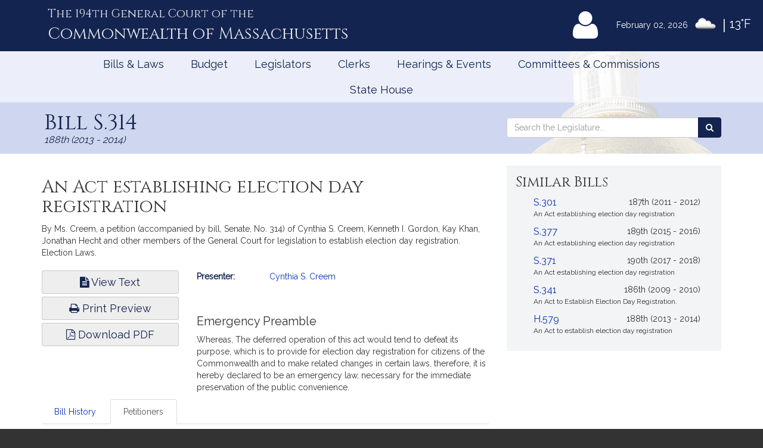

--- FILE ---
content_type: text/html; charset=utf-8
request_url: https://www.google.com/recaptcha/api2/anchor?ar=1&k=6LffVvYUAAAAAFgtGnNLexZBT_BK7JzNbOEBaljw&co=aHR0cHM6Ly9tYWxlZ2lzbGF0dXJlLmdvdjo0NDM.&hl=en&v=N67nZn4AqZkNcbeMu4prBgzg&size=normal&anchor-ms=20000&execute-ms=30000&cb=67wnpr9150o7
body_size: 49562
content:
<!DOCTYPE HTML><html dir="ltr" lang="en"><head><meta http-equiv="Content-Type" content="text/html; charset=UTF-8">
<meta http-equiv="X-UA-Compatible" content="IE=edge">
<title>reCAPTCHA</title>
<style type="text/css">
/* cyrillic-ext */
@font-face {
  font-family: 'Roboto';
  font-style: normal;
  font-weight: 400;
  font-stretch: 100%;
  src: url(//fonts.gstatic.com/s/roboto/v48/KFO7CnqEu92Fr1ME7kSn66aGLdTylUAMa3GUBHMdazTgWw.woff2) format('woff2');
  unicode-range: U+0460-052F, U+1C80-1C8A, U+20B4, U+2DE0-2DFF, U+A640-A69F, U+FE2E-FE2F;
}
/* cyrillic */
@font-face {
  font-family: 'Roboto';
  font-style: normal;
  font-weight: 400;
  font-stretch: 100%;
  src: url(//fonts.gstatic.com/s/roboto/v48/KFO7CnqEu92Fr1ME7kSn66aGLdTylUAMa3iUBHMdazTgWw.woff2) format('woff2');
  unicode-range: U+0301, U+0400-045F, U+0490-0491, U+04B0-04B1, U+2116;
}
/* greek-ext */
@font-face {
  font-family: 'Roboto';
  font-style: normal;
  font-weight: 400;
  font-stretch: 100%;
  src: url(//fonts.gstatic.com/s/roboto/v48/KFO7CnqEu92Fr1ME7kSn66aGLdTylUAMa3CUBHMdazTgWw.woff2) format('woff2');
  unicode-range: U+1F00-1FFF;
}
/* greek */
@font-face {
  font-family: 'Roboto';
  font-style: normal;
  font-weight: 400;
  font-stretch: 100%;
  src: url(//fonts.gstatic.com/s/roboto/v48/KFO7CnqEu92Fr1ME7kSn66aGLdTylUAMa3-UBHMdazTgWw.woff2) format('woff2');
  unicode-range: U+0370-0377, U+037A-037F, U+0384-038A, U+038C, U+038E-03A1, U+03A3-03FF;
}
/* math */
@font-face {
  font-family: 'Roboto';
  font-style: normal;
  font-weight: 400;
  font-stretch: 100%;
  src: url(//fonts.gstatic.com/s/roboto/v48/KFO7CnqEu92Fr1ME7kSn66aGLdTylUAMawCUBHMdazTgWw.woff2) format('woff2');
  unicode-range: U+0302-0303, U+0305, U+0307-0308, U+0310, U+0312, U+0315, U+031A, U+0326-0327, U+032C, U+032F-0330, U+0332-0333, U+0338, U+033A, U+0346, U+034D, U+0391-03A1, U+03A3-03A9, U+03B1-03C9, U+03D1, U+03D5-03D6, U+03F0-03F1, U+03F4-03F5, U+2016-2017, U+2034-2038, U+203C, U+2040, U+2043, U+2047, U+2050, U+2057, U+205F, U+2070-2071, U+2074-208E, U+2090-209C, U+20D0-20DC, U+20E1, U+20E5-20EF, U+2100-2112, U+2114-2115, U+2117-2121, U+2123-214F, U+2190, U+2192, U+2194-21AE, U+21B0-21E5, U+21F1-21F2, U+21F4-2211, U+2213-2214, U+2216-22FF, U+2308-230B, U+2310, U+2319, U+231C-2321, U+2336-237A, U+237C, U+2395, U+239B-23B7, U+23D0, U+23DC-23E1, U+2474-2475, U+25AF, U+25B3, U+25B7, U+25BD, U+25C1, U+25CA, U+25CC, U+25FB, U+266D-266F, U+27C0-27FF, U+2900-2AFF, U+2B0E-2B11, U+2B30-2B4C, U+2BFE, U+3030, U+FF5B, U+FF5D, U+1D400-1D7FF, U+1EE00-1EEFF;
}
/* symbols */
@font-face {
  font-family: 'Roboto';
  font-style: normal;
  font-weight: 400;
  font-stretch: 100%;
  src: url(//fonts.gstatic.com/s/roboto/v48/KFO7CnqEu92Fr1ME7kSn66aGLdTylUAMaxKUBHMdazTgWw.woff2) format('woff2');
  unicode-range: U+0001-000C, U+000E-001F, U+007F-009F, U+20DD-20E0, U+20E2-20E4, U+2150-218F, U+2190, U+2192, U+2194-2199, U+21AF, U+21E6-21F0, U+21F3, U+2218-2219, U+2299, U+22C4-22C6, U+2300-243F, U+2440-244A, U+2460-24FF, U+25A0-27BF, U+2800-28FF, U+2921-2922, U+2981, U+29BF, U+29EB, U+2B00-2BFF, U+4DC0-4DFF, U+FFF9-FFFB, U+10140-1018E, U+10190-1019C, U+101A0, U+101D0-101FD, U+102E0-102FB, U+10E60-10E7E, U+1D2C0-1D2D3, U+1D2E0-1D37F, U+1F000-1F0FF, U+1F100-1F1AD, U+1F1E6-1F1FF, U+1F30D-1F30F, U+1F315, U+1F31C, U+1F31E, U+1F320-1F32C, U+1F336, U+1F378, U+1F37D, U+1F382, U+1F393-1F39F, U+1F3A7-1F3A8, U+1F3AC-1F3AF, U+1F3C2, U+1F3C4-1F3C6, U+1F3CA-1F3CE, U+1F3D4-1F3E0, U+1F3ED, U+1F3F1-1F3F3, U+1F3F5-1F3F7, U+1F408, U+1F415, U+1F41F, U+1F426, U+1F43F, U+1F441-1F442, U+1F444, U+1F446-1F449, U+1F44C-1F44E, U+1F453, U+1F46A, U+1F47D, U+1F4A3, U+1F4B0, U+1F4B3, U+1F4B9, U+1F4BB, U+1F4BF, U+1F4C8-1F4CB, U+1F4D6, U+1F4DA, U+1F4DF, U+1F4E3-1F4E6, U+1F4EA-1F4ED, U+1F4F7, U+1F4F9-1F4FB, U+1F4FD-1F4FE, U+1F503, U+1F507-1F50B, U+1F50D, U+1F512-1F513, U+1F53E-1F54A, U+1F54F-1F5FA, U+1F610, U+1F650-1F67F, U+1F687, U+1F68D, U+1F691, U+1F694, U+1F698, U+1F6AD, U+1F6B2, U+1F6B9-1F6BA, U+1F6BC, U+1F6C6-1F6CF, U+1F6D3-1F6D7, U+1F6E0-1F6EA, U+1F6F0-1F6F3, U+1F6F7-1F6FC, U+1F700-1F7FF, U+1F800-1F80B, U+1F810-1F847, U+1F850-1F859, U+1F860-1F887, U+1F890-1F8AD, U+1F8B0-1F8BB, U+1F8C0-1F8C1, U+1F900-1F90B, U+1F93B, U+1F946, U+1F984, U+1F996, U+1F9E9, U+1FA00-1FA6F, U+1FA70-1FA7C, U+1FA80-1FA89, U+1FA8F-1FAC6, U+1FACE-1FADC, U+1FADF-1FAE9, U+1FAF0-1FAF8, U+1FB00-1FBFF;
}
/* vietnamese */
@font-face {
  font-family: 'Roboto';
  font-style: normal;
  font-weight: 400;
  font-stretch: 100%;
  src: url(//fonts.gstatic.com/s/roboto/v48/KFO7CnqEu92Fr1ME7kSn66aGLdTylUAMa3OUBHMdazTgWw.woff2) format('woff2');
  unicode-range: U+0102-0103, U+0110-0111, U+0128-0129, U+0168-0169, U+01A0-01A1, U+01AF-01B0, U+0300-0301, U+0303-0304, U+0308-0309, U+0323, U+0329, U+1EA0-1EF9, U+20AB;
}
/* latin-ext */
@font-face {
  font-family: 'Roboto';
  font-style: normal;
  font-weight: 400;
  font-stretch: 100%;
  src: url(//fonts.gstatic.com/s/roboto/v48/KFO7CnqEu92Fr1ME7kSn66aGLdTylUAMa3KUBHMdazTgWw.woff2) format('woff2');
  unicode-range: U+0100-02BA, U+02BD-02C5, U+02C7-02CC, U+02CE-02D7, U+02DD-02FF, U+0304, U+0308, U+0329, U+1D00-1DBF, U+1E00-1E9F, U+1EF2-1EFF, U+2020, U+20A0-20AB, U+20AD-20C0, U+2113, U+2C60-2C7F, U+A720-A7FF;
}
/* latin */
@font-face {
  font-family: 'Roboto';
  font-style: normal;
  font-weight: 400;
  font-stretch: 100%;
  src: url(//fonts.gstatic.com/s/roboto/v48/KFO7CnqEu92Fr1ME7kSn66aGLdTylUAMa3yUBHMdazQ.woff2) format('woff2');
  unicode-range: U+0000-00FF, U+0131, U+0152-0153, U+02BB-02BC, U+02C6, U+02DA, U+02DC, U+0304, U+0308, U+0329, U+2000-206F, U+20AC, U+2122, U+2191, U+2193, U+2212, U+2215, U+FEFF, U+FFFD;
}
/* cyrillic-ext */
@font-face {
  font-family: 'Roboto';
  font-style: normal;
  font-weight: 500;
  font-stretch: 100%;
  src: url(//fonts.gstatic.com/s/roboto/v48/KFO7CnqEu92Fr1ME7kSn66aGLdTylUAMa3GUBHMdazTgWw.woff2) format('woff2');
  unicode-range: U+0460-052F, U+1C80-1C8A, U+20B4, U+2DE0-2DFF, U+A640-A69F, U+FE2E-FE2F;
}
/* cyrillic */
@font-face {
  font-family: 'Roboto';
  font-style: normal;
  font-weight: 500;
  font-stretch: 100%;
  src: url(//fonts.gstatic.com/s/roboto/v48/KFO7CnqEu92Fr1ME7kSn66aGLdTylUAMa3iUBHMdazTgWw.woff2) format('woff2');
  unicode-range: U+0301, U+0400-045F, U+0490-0491, U+04B0-04B1, U+2116;
}
/* greek-ext */
@font-face {
  font-family: 'Roboto';
  font-style: normal;
  font-weight: 500;
  font-stretch: 100%;
  src: url(//fonts.gstatic.com/s/roboto/v48/KFO7CnqEu92Fr1ME7kSn66aGLdTylUAMa3CUBHMdazTgWw.woff2) format('woff2');
  unicode-range: U+1F00-1FFF;
}
/* greek */
@font-face {
  font-family: 'Roboto';
  font-style: normal;
  font-weight: 500;
  font-stretch: 100%;
  src: url(//fonts.gstatic.com/s/roboto/v48/KFO7CnqEu92Fr1ME7kSn66aGLdTylUAMa3-UBHMdazTgWw.woff2) format('woff2');
  unicode-range: U+0370-0377, U+037A-037F, U+0384-038A, U+038C, U+038E-03A1, U+03A3-03FF;
}
/* math */
@font-face {
  font-family: 'Roboto';
  font-style: normal;
  font-weight: 500;
  font-stretch: 100%;
  src: url(//fonts.gstatic.com/s/roboto/v48/KFO7CnqEu92Fr1ME7kSn66aGLdTylUAMawCUBHMdazTgWw.woff2) format('woff2');
  unicode-range: U+0302-0303, U+0305, U+0307-0308, U+0310, U+0312, U+0315, U+031A, U+0326-0327, U+032C, U+032F-0330, U+0332-0333, U+0338, U+033A, U+0346, U+034D, U+0391-03A1, U+03A3-03A9, U+03B1-03C9, U+03D1, U+03D5-03D6, U+03F0-03F1, U+03F4-03F5, U+2016-2017, U+2034-2038, U+203C, U+2040, U+2043, U+2047, U+2050, U+2057, U+205F, U+2070-2071, U+2074-208E, U+2090-209C, U+20D0-20DC, U+20E1, U+20E5-20EF, U+2100-2112, U+2114-2115, U+2117-2121, U+2123-214F, U+2190, U+2192, U+2194-21AE, U+21B0-21E5, U+21F1-21F2, U+21F4-2211, U+2213-2214, U+2216-22FF, U+2308-230B, U+2310, U+2319, U+231C-2321, U+2336-237A, U+237C, U+2395, U+239B-23B7, U+23D0, U+23DC-23E1, U+2474-2475, U+25AF, U+25B3, U+25B7, U+25BD, U+25C1, U+25CA, U+25CC, U+25FB, U+266D-266F, U+27C0-27FF, U+2900-2AFF, U+2B0E-2B11, U+2B30-2B4C, U+2BFE, U+3030, U+FF5B, U+FF5D, U+1D400-1D7FF, U+1EE00-1EEFF;
}
/* symbols */
@font-face {
  font-family: 'Roboto';
  font-style: normal;
  font-weight: 500;
  font-stretch: 100%;
  src: url(//fonts.gstatic.com/s/roboto/v48/KFO7CnqEu92Fr1ME7kSn66aGLdTylUAMaxKUBHMdazTgWw.woff2) format('woff2');
  unicode-range: U+0001-000C, U+000E-001F, U+007F-009F, U+20DD-20E0, U+20E2-20E4, U+2150-218F, U+2190, U+2192, U+2194-2199, U+21AF, U+21E6-21F0, U+21F3, U+2218-2219, U+2299, U+22C4-22C6, U+2300-243F, U+2440-244A, U+2460-24FF, U+25A0-27BF, U+2800-28FF, U+2921-2922, U+2981, U+29BF, U+29EB, U+2B00-2BFF, U+4DC0-4DFF, U+FFF9-FFFB, U+10140-1018E, U+10190-1019C, U+101A0, U+101D0-101FD, U+102E0-102FB, U+10E60-10E7E, U+1D2C0-1D2D3, U+1D2E0-1D37F, U+1F000-1F0FF, U+1F100-1F1AD, U+1F1E6-1F1FF, U+1F30D-1F30F, U+1F315, U+1F31C, U+1F31E, U+1F320-1F32C, U+1F336, U+1F378, U+1F37D, U+1F382, U+1F393-1F39F, U+1F3A7-1F3A8, U+1F3AC-1F3AF, U+1F3C2, U+1F3C4-1F3C6, U+1F3CA-1F3CE, U+1F3D4-1F3E0, U+1F3ED, U+1F3F1-1F3F3, U+1F3F5-1F3F7, U+1F408, U+1F415, U+1F41F, U+1F426, U+1F43F, U+1F441-1F442, U+1F444, U+1F446-1F449, U+1F44C-1F44E, U+1F453, U+1F46A, U+1F47D, U+1F4A3, U+1F4B0, U+1F4B3, U+1F4B9, U+1F4BB, U+1F4BF, U+1F4C8-1F4CB, U+1F4D6, U+1F4DA, U+1F4DF, U+1F4E3-1F4E6, U+1F4EA-1F4ED, U+1F4F7, U+1F4F9-1F4FB, U+1F4FD-1F4FE, U+1F503, U+1F507-1F50B, U+1F50D, U+1F512-1F513, U+1F53E-1F54A, U+1F54F-1F5FA, U+1F610, U+1F650-1F67F, U+1F687, U+1F68D, U+1F691, U+1F694, U+1F698, U+1F6AD, U+1F6B2, U+1F6B9-1F6BA, U+1F6BC, U+1F6C6-1F6CF, U+1F6D3-1F6D7, U+1F6E0-1F6EA, U+1F6F0-1F6F3, U+1F6F7-1F6FC, U+1F700-1F7FF, U+1F800-1F80B, U+1F810-1F847, U+1F850-1F859, U+1F860-1F887, U+1F890-1F8AD, U+1F8B0-1F8BB, U+1F8C0-1F8C1, U+1F900-1F90B, U+1F93B, U+1F946, U+1F984, U+1F996, U+1F9E9, U+1FA00-1FA6F, U+1FA70-1FA7C, U+1FA80-1FA89, U+1FA8F-1FAC6, U+1FACE-1FADC, U+1FADF-1FAE9, U+1FAF0-1FAF8, U+1FB00-1FBFF;
}
/* vietnamese */
@font-face {
  font-family: 'Roboto';
  font-style: normal;
  font-weight: 500;
  font-stretch: 100%;
  src: url(//fonts.gstatic.com/s/roboto/v48/KFO7CnqEu92Fr1ME7kSn66aGLdTylUAMa3OUBHMdazTgWw.woff2) format('woff2');
  unicode-range: U+0102-0103, U+0110-0111, U+0128-0129, U+0168-0169, U+01A0-01A1, U+01AF-01B0, U+0300-0301, U+0303-0304, U+0308-0309, U+0323, U+0329, U+1EA0-1EF9, U+20AB;
}
/* latin-ext */
@font-face {
  font-family: 'Roboto';
  font-style: normal;
  font-weight: 500;
  font-stretch: 100%;
  src: url(//fonts.gstatic.com/s/roboto/v48/KFO7CnqEu92Fr1ME7kSn66aGLdTylUAMa3KUBHMdazTgWw.woff2) format('woff2');
  unicode-range: U+0100-02BA, U+02BD-02C5, U+02C7-02CC, U+02CE-02D7, U+02DD-02FF, U+0304, U+0308, U+0329, U+1D00-1DBF, U+1E00-1E9F, U+1EF2-1EFF, U+2020, U+20A0-20AB, U+20AD-20C0, U+2113, U+2C60-2C7F, U+A720-A7FF;
}
/* latin */
@font-face {
  font-family: 'Roboto';
  font-style: normal;
  font-weight: 500;
  font-stretch: 100%;
  src: url(//fonts.gstatic.com/s/roboto/v48/KFO7CnqEu92Fr1ME7kSn66aGLdTylUAMa3yUBHMdazQ.woff2) format('woff2');
  unicode-range: U+0000-00FF, U+0131, U+0152-0153, U+02BB-02BC, U+02C6, U+02DA, U+02DC, U+0304, U+0308, U+0329, U+2000-206F, U+20AC, U+2122, U+2191, U+2193, U+2212, U+2215, U+FEFF, U+FFFD;
}
/* cyrillic-ext */
@font-face {
  font-family: 'Roboto';
  font-style: normal;
  font-weight: 900;
  font-stretch: 100%;
  src: url(//fonts.gstatic.com/s/roboto/v48/KFO7CnqEu92Fr1ME7kSn66aGLdTylUAMa3GUBHMdazTgWw.woff2) format('woff2');
  unicode-range: U+0460-052F, U+1C80-1C8A, U+20B4, U+2DE0-2DFF, U+A640-A69F, U+FE2E-FE2F;
}
/* cyrillic */
@font-face {
  font-family: 'Roboto';
  font-style: normal;
  font-weight: 900;
  font-stretch: 100%;
  src: url(//fonts.gstatic.com/s/roboto/v48/KFO7CnqEu92Fr1ME7kSn66aGLdTylUAMa3iUBHMdazTgWw.woff2) format('woff2');
  unicode-range: U+0301, U+0400-045F, U+0490-0491, U+04B0-04B1, U+2116;
}
/* greek-ext */
@font-face {
  font-family: 'Roboto';
  font-style: normal;
  font-weight: 900;
  font-stretch: 100%;
  src: url(//fonts.gstatic.com/s/roboto/v48/KFO7CnqEu92Fr1ME7kSn66aGLdTylUAMa3CUBHMdazTgWw.woff2) format('woff2');
  unicode-range: U+1F00-1FFF;
}
/* greek */
@font-face {
  font-family: 'Roboto';
  font-style: normal;
  font-weight: 900;
  font-stretch: 100%;
  src: url(//fonts.gstatic.com/s/roboto/v48/KFO7CnqEu92Fr1ME7kSn66aGLdTylUAMa3-UBHMdazTgWw.woff2) format('woff2');
  unicode-range: U+0370-0377, U+037A-037F, U+0384-038A, U+038C, U+038E-03A1, U+03A3-03FF;
}
/* math */
@font-face {
  font-family: 'Roboto';
  font-style: normal;
  font-weight: 900;
  font-stretch: 100%;
  src: url(//fonts.gstatic.com/s/roboto/v48/KFO7CnqEu92Fr1ME7kSn66aGLdTylUAMawCUBHMdazTgWw.woff2) format('woff2');
  unicode-range: U+0302-0303, U+0305, U+0307-0308, U+0310, U+0312, U+0315, U+031A, U+0326-0327, U+032C, U+032F-0330, U+0332-0333, U+0338, U+033A, U+0346, U+034D, U+0391-03A1, U+03A3-03A9, U+03B1-03C9, U+03D1, U+03D5-03D6, U+03F0-03F1, U+03F4-03F5, U+2016-2017, U+2034-2038, U+203C, U+2040, U+2043, U+2047, U+2050, U+2057, U+205F, U+2070-2071, U+2074-208E, U+2090-209C, U+20D0-20DC, U+20E1, U+20E5-20EF, U+2100-2112, U+2114-2115, U+2117-2121, U+2123-214F, U+2190, U+2192, U+2194-21AE, U+21B0-21E5, U+21F1-21F2, U+21F4-2211, U+2213-2214, U+2216-22FF, U+2308-230B, U+2310, U+2319, U+231C-2321, U+2336-237A, U+237C, U+2395, U+239B-23B7, U+23D0, U+23DC-23E1, U+2474-2475, U+25AF, U+25B3, U+25B7, U+25BD, U+25C1, U+25CA, U+25CC, U+25FB, U+266D-266F, U+27C0-27FF, U+2900-2AFF, U+2B0E-2B11, U+2B30-2B4C, U+2BFE, U+3030, U+FF5B, U+FF5D, U+1D400-1D7FF, U+1EE00-1EEFF;
}
/* symbols */
@font-face {
  font-family: 'Roboto';
  font-style: normal;
  font-weight: 900;
  font-stretch: 100%;
  src: url(//fonts.gstatic.com/s/roboto/v48/KFO7CnqEu92Fr1ME7kSn66aGLdTylUAMaxKUBHMdazTgWw.woff2) format('woff2');
  unicode-range: U+0001-000C, U+000E-001F, U+007F-009F, U+20DD-20E0, U+20E2-20E4, U+2150-218F, U+2190, U+2192, U+2194-2199, U+21AF, U+21E6-21F0, U+21F3, U+2218-2219, U+2299, U+22C4-22C6, U+2300-243F, U+2440-244A, U+2460-24FF, U+25A0-27BF, U+2800-28FF, U+2921-2922, U+2981, U+29BF, U+29EB, U+2B00-2BFF, U+4DC0-4DFF, U+FFF9-FFFB, U+10140-1018E, U+10190-1019C, U+101A0, U+101D0-101FD, U+102E0-102FB, U+10E60-10E7E, U+1D2C0-1D2D3, U+1D2E0-1D37F, U+1F000-1F0FF, U+1F100-1F1AD, U+1F1E6-1F1FF, U+1F30D-1F30F, U+1F315, U+1F31C, U+1F31E, U+1F320-1F32C, U+1F336, U+1F378, U+1F37D, U+1F382, U+1F393-1F39F, U+1F3A7-1F3A8, U+1F3AC-1F3AF, U+1F3C2, U+1F3C4-1F3C6, U+1F3CA-1F3CE, U+1F3D4-1F3E0, U+1F3ED, U+1F3F1-1F3F3, U+1F3F5-1F3F7, U+1F408, U+1F415, U+1F41F, U+1F426, U+1F43F, U+1F441-1F442, U+1F444, U+1F446-1F449, U+1F44C-1F44E, U+1F453, U+1F46A, U+1F47D, U+1F4A3, U+1F4B0, U+1F4B3, U+1F4B9, U+1F4BB, U+1F4BF, U+1F4C8-1F4CB, U+1F4D6, U+1F4DA, U+1F4DF, U+1F4E3-1F4E6, U+1F4EA-1F4ED, U+1F4F7, U+1F4F9-1F4FB, U+1F4FD-1F4FE, U+1F503, U+1F507-1F50B, U+1F50D, U+1F512-1F513, U+1F53E-1F54A, U+1F54F-1F5FA, U+1F610, U+1F650-1F67F, U+1F687, U+1F68D, U+1F691, U+1F694, U+1F698, U+1F6AD, U+1F6B2, U+1F6B9-1F6BA, U+1F6BC, U+1F6C6-1F6CF, U+1F6D3-1F6D7, U+1F6E0-1F6EA, U+1F6F0-1F6F3, U+1F6F7-1F6FC, U+1F700-1F7FF, U+1F800-1F80B, U+1F810-1F847, U+1F850-1F859, U+1F860-1F887, U+1F890-1F8AD, U+1F8B0-1F8BB, U+1F8C0-1F8C1, U+1F900-1F90B, U+1F93B, U+1F946, U+1F984, U+1F996, U+1F9E9, U+1FA00-1FA6F, U+1FA70-1FA7C, U+1FA80-1FA89, U+1FA8F-1FAC6, U+1FACE-1FADC, U+1FADF-1FAE9, U+1FAF0-1FAF8, U+1FB00-1FBFF;
}
/* vietnamese */
@font-face {
  font-family: 'Roboto';
  font-style: normal;
  font-weight: 900;
  font-stretch: 100%;
  src: url(//fonts.gstatic.com/s/roboto/v48/KFO7CnqEu92Fr1ME7kSn66aGLdTylUAMa3OUBHMdazTgWw.woff2) format('woff2');
  unicode-range: U+0102-0103, U+0110-0111, U+0128-0129, U+0168-0169, U+01A0-01A1, U+01AF-01B0, U+0300-0301, U+0303-0304, U+0308-0309, U+0323, U+0329, U+1EA0-1EF9, U+20AB;
}
/* latin-ext */
@font-face {
  font-family: 'Roboto';
  font-style: normal;
  font-weight: 900;
  font-stretch: 100%;
  src: url(//fonts.gstatic.com/s/roboto/v48/KFO7CnqEu92Fr1ME7kSn66aGLdTylUAMa3KUBHMdazTgWw.woff2) format('woff2');
  unicode-range: U+0100-02BA, U+02BD-02C5, U+02C7-02CC, U+02CE-02D7, U+02DD-02FF, U+0304, U+0308, U+0329, U+1D00-1DBF, U+1E00-1E9F, U+1EF2-1EFF, U+2020, U+20A0-20AB, U+20AD-20C0, U+2113, U+2C60-2C7F, U+A720-A7FF;
}
/* latin */
@font-face {
  font-family: 'Roboto';
  font-style: normal;
  font-weight: 900;
  font-stretch: 100%;
  src: url(//fonts.gstatic.com/s/roboto/v48/KFO7CnqEu92Fr1ME7kSn66aGLdTylUAMa3yUBHMdazQ.woff2) format('woff2');
  unicode-range: U+0000-00FF, U+0131, U+0152-0153, U+02BB-02BC, U+02C6, U+02DA, U+02DC, U+0304, U+0308, U+0329, U+2000-206F, U+20AC, U+2122, U+2191, U+2193, U+2212, U+2215, U+FEFF, U+FFFD;
}

</style>
<link rel="stylesheet" type="text/css" href="https://www.gstatic.com/recaptcha/releases/N67nZn4AqZkNcbeMu4prBgzg/styles__ltr.css">
<script nonce="xMxGvNmEUoScLlLGVj4r4g" type="text/javascript">window['__recaptcha_api'] = 'https://www.google.com/recaptcha/api2/';</script>
<script type="text/javascript" src="https://www.gstatic.com/recaptcha/releases/N67nZn4AqZkNcbeMu4prBgzg/recaptcha__en.js" nonce="xMxGvNmEUoScLlLGVj4r4g">
      
    </script></head>
<body><div id="rc-anchor-alert" class="rc-anchor-alert"></div>
<input type="hidden" id="recaptcha-token" value="[base64]">
<script type="text/javascript" nonce="xMxGvNmEUoScLlLGVj4r4g">
      recaptcha.anchor.Main.init("[\x22ainput\x22,[\x22bgdata\x22,\x22\x22,\[base64]/[base64]/[base64]/MjU1OlQ/NToyKSlyZXR1cm4gZmFsc2U7cmV0dXJuISgoYSg0MyxXLChZPWUoKFcuQkI9ZCxUKT83MDo0MyxXKSxXLk4pKSxXKS5sLnB1c2goW0RhLFksVD9kKzE6ZCxXLlgsVy5qXSksVy5MPW5sLDApfSxubD1GLnJlcXVlc3RJZGxlQ2FsbGJhY2s/[base64]/[base64]/[base64]/[base64]/WVtTKytdPVc6KFc8MjA0OD9ZW1MrK109Vz4+NnwxOTI6KChXJjY0NTEyKT09NTUyOTYmJmQrMTxULmxlbmd0aCYmKFQuY2hhckNvZGVBdChkKzEpJjY0NTEyKT09NTYzMjA/[base64]/[base64]/[base64]/[base64]/bmV3IGdbWl0oTFswXSk6RD09Mj9uZXcgZ1taXShMWzBdLExbMV0pOkQ9PTM/bmV3IGdbWl0oTFswXSxMWzFdLExbMl0pOkQ9PTQ/[base64]/[base64]\x22,\[base64]\\u003d\x22,\x22RsKDfUbCiipawoJcw4zCh2RNQiRHw7fCqWAswo5PA8OPAcOOBSg/ISBqwrXCjWB3woDCgVfCu2DDq8K2XVXCuk9WOsOlw7F+w684HsOxLksYRsO5V8KYw6xdw70vNjpLa8O1w5jCp8OxL8KpAi/CqsKaG8KMwp3Di8Ofw4YYw7jDrMO2wqpGDCoxwr7DnMOnTXnDj8O8TcOTwr80UMOOQ1NZWQzDm8K7a8KOwqfCkMOZYG/CgS3Dv2nCpw9IX8OANMOBwozDj8O9wr9ewqp6THhuC8O+wo0RHcOhSwPCiMKEbkLDnA0HVF1eNVzChsKkwpQvNTbCicKCW0TDjg/[base64]/FUvCocKvw6YCw5xew6IkIMKkw5B9w4N/NznDux7Ck8Kvw6Utw6cSw53Cj8KqH8KbXyfDuMOCFsOVCXrCmsKeDhDDtmh0fRPDtBHDu1kgUcOFGcKzwonDssK0WsKOwro7w5I6UmEawqEhw5DCicO7YsKLw60owrY9BcKNwqXCjcOmwp0SHcKHw6Rmwp3Cm3jCtsO5w7/CscK/w4huJMKcV8KbwpLDrBXCtcKwwrEwEAsQfW/Ct8K9QkopMMKIf1PCi8Ohwp3DtQcFw6jDgUbCmmXCmgdFHsK0wrfCvlJdwpXCgyF4woLCslvChMKULEI7wprCqcKow6nDgFbCgMOLBsOeQBAXHgd0VcOowoPDnl1SYzPDqsOewr/[base64]/DjcOAw5bCkMOqW8OnEsKgX8ObasOSwrpXVMKyewMswq/DkEjDnMKJS8Osw6YmdsOEa8O5w7xhw4kkwovCpcKFRC7DgALCjxACwpDCilvCv8O/dcOIwrorcsK4PwJ5w54fesOcBB0iXUlIwpnCr8Kuw4fDjWAiU8K2wrZDN0rDrRAzYMOffsK7wpFewrVgw79cwrLDiMK/FMO5bMKvwpDDq37DvGQ0wo7CpsK2D8OmWMOnW8OWX8OUJMKnfsOELRRMR8OpKgV1Gm4xwrFqFsOLw4nCt8OYwpzCgETDkjLDrsOjbcOeOl5CwrIVKhp1B8Klw5MrTMOJw7/Ci8OOCEQvf8KYwp/CrEwuwq7CtivCvwAAw6pFOCsAw7PCqndOVjLCmw5Gw4XCkADCkVEcw7RHOsOuwpnDgxnDp8OJw6EgwonCgBNkwo9PdsOXXcKwbMKZRkPDpy1nIwASJMOeLwYSwq3Cm2nDosKXw6TCsMKxDxMGw5RFwr5bQUIsw4bDuBrCh8KFF3jCkR3Cg3XCqMKfEFg/Eng9wqbCt8OOGcK4wrLCu8KECsKFWMKeQRjCusO7YW3Ci8O4DTFxw58yZhUbwqZwwp8CDMOfwrRUwpTCicOww40UOHXChm5xGS3DsHDDpcKKw6DCh8ORcMOxwp/Dk3pmw7BjHMKKw6NheXPDo8OBX8KDw7MXwrVsbURoEsOQw7/DrMOhdsKnJsOfw6nCtxkOw7/CmsKhPMK7ETrDtEEuwrDDksKXwqTDj8KQwrl4OsOWwp0EJcKIIWgqwpfDhxMCaXQHOhvDqETDpi40LwjDoMKiw7Y2RsKDECh/w6dScMOLwoNBw7PCqAMDQ8OcwrlifsKQw74maEl+wpccwpFHwq/Du8KkwpLDjX1uwpcxw7DCl149Z8Olw59qUMKuYU7CkgnCt2ZMe8KDY2/[base64]/CmcKrw4MVb8KEb8K1AMOHwqLDuUNwwrhpwo/[base64]/DocO2wpA2K8KjHQN2w4cGw7zDscO+ID/DrGnDjcKhCk42w5LCt8KYw63CqcOowpPCoV8XwpXCvTfCgMOlPEh1bSkuwozCv8OXw6TCrsK0w7QdaC5zc0UgwqDCuWDDgG/Ci8Ocw7jDicKtYlbDkkfCicOiw7zDp8K2wp86IzfCoAQ1MRrCicOZM0nCt0zCicO3wqPCnmIZTxpDw4zDjF/CtzhHF1VQw6fDnDxJbBNUPcK4asOgJgvDvMKVbsOdw4MfInRowrzCjcOLAcKQIBwlMcOjw4/[base64]/[base64]/ClMOzE8KbSMKLwrrCk8KvwpfCnMKpMsK0wrDCqsKBw7U1wqdfVh95VzI6SMKXRRzDpMKvUMKNw6VZViFYwo5KCsOdFcKxWsOsw70Uwol/BMOGw6l9GsKiw6Iiw41JX8KoVMOGCsOoNUROwrrCt1TDvcKEw7PDr8KFTsK3YlALDnEZYEZ/wqEbWlHDksOuwokjPhkIw5g/[base64]/[base64]/fm9IAsKawoTDk8Ojw4l8LsOAOMK9JsK7LsKpw69lwphOwq7DlGo7w5/DlWZvw67CsAtjwrTDv25vKWJMf8Orw505GcKiH8OFUMOeDcOGQkEpwqpUKB/DocK7wqDCi0LCmkoNw7RFbsOgIMKSw7fDhnFoAMOhw6rClmJ0w5vCiMK1wohMw7DCo8KnJA/[base64]/w5HCmWAiOMKuKsKIw6HCqQzDoUkewoxoE8OhL3EtwqBwQGjDkMKXw6ZRwrhhY1TDq3okW8Kpw6s/CcOJFBHCucKqwoPCtxTDgcOHw4BUw4BvWsOEacK5w6LDjsKZfzfCqcOPw5bCqcOIOSbCsnbDnAZHw657wo/Dm8OlRw/[base64]/wqbDlCPDmcK+wot7wpnCiSTCjsOEHxwbLEDDq8OtSDdJwqrDkhDCsMOqw4ZGC0E+wpYxBMKyZMONwrAqwr0RRMK8w4nCosKVH8K8w6Q1PB7DhihaGcOHJAbCtER4wobCjEIhw4NxB8KxX0DCmQTDq8O4QnjCpn52w4kQfcKiCMKvWlA9QHTCiW3CgsK9VX/ComHDvHpFB8KBw74xwpzCmcKzZAxlXF8zEsK4w4vCrMOHwofDimViw6NkVnDCl8OVNn/DgsO0wqYWLsKkwoLCjRh/[base64]/DkDZhHMKyw43Dk8KnwpLCrx41wobCssOaWMOBwq8/HhbCmMOAQjYEw6/DjjjDuBR7wq5JIxNnZGnDgmPCr8KuKCbDj8KbwrE4ZcKCwo7CgsO7w4LCrMKUwpnCpzHCkXPDk8OGVALCm8OJagPDp8OmwqDCrnrDmMKOAjjChcKVYcKcw5vCpSPDsyt/w54oNmPCtMO/NsKuXcO9ecOCTcKDwqM9QlTCiyfDmsKKG8OEwqvCiTbDjzYQw6nCqcKPwqjDrcKAYRrCr8O6w7IUORrCgsOuOVx1TEzDmcKME086asOTBMONdsKfw4jCucOIdcONXMOTw54OSVXCt8ORwpPCjsKYw782wpnCiRFiPMO/[base64]/DhUVxwp3Cq3/Dg0/DgcKKJMOROsKlTcKVw7AwwoDDhwzDr8O4w5wPwp8dJitWwrwbTypow5oSw41twq0jwoHCrsO1YcOwwrDDtsK+EMONI0RUPcKLKxPDvFvDqT/[base64]/CqTZ9f8KhwpZdI2XCvcORwrrDghTDjsKuK3XDlA/[base64]/[base64]/[base64]/[base64]/Djktow5PCoBrDt8ORwoLCt8KPIsKHERwBw7XCnF52wogQwq9RLEl2aHDDqMOywrtseR19w5rCjRHDuj/ClhYWdGV6LygpwrNuw6/ClsOWwp/CjcKXIcOmw789woUdwqM5wpPDiMKDwrDCp8K8LMK5PzodezZXecO2w6xtw5wcwoUdwpTCrWN9ZAN4NMOZRcO7CVnDncOLI0Jywp/DosOCw7PDgDLDgmnCtcO+wrfCocKbw4g6wqrDkMOLw6fCuwZpacKDwqjDs8KBw4MqZ8OEw7DCmsOew5AkDcOjBCnCqEwfwq3CusORAFbDpiAGw7F/[base64]/w6Yww6DDqMKuecKew5ExIcOSTMKvURHCmMKawo4mw5HCsBDCsB8XQSHCsB4Ewp/[base64]/[base64]/CrcOiMMOfw6jCs8O1w65BX8OFwr1Kw4/CnhQbwrsSwphIwpY8SBPCtTZVw6k1aMOqQMO6V8K3w4NfFcK/fsKqw6XCg8OcG8Kyw6rCr0wBfjzDty3DhALCvsKIwqRVwqUGwqIhDcKbwodgw7txOGLCjMOgwr3CqcO8wrPCjcOGwo3DqVnCnsKNw6VKw6gSw5bDuUnDqRHCtDwoScOmw450w4zCiEvCvlLCrmAYN0bCjUzDj1VUw7EESxvCrcOqw7HDvMKjwoJuAcK9LMOpIsO/cMKZwo98w7w2C8KRw6ohwoXDvFosIcOldsO5GMKnLgTCssO2GQLCtMKlwq7DsFjCgl0yXMOiwrbDnyZYUC90wrzDscOuwpA+w70fwrfCrg83w5fCkMObwqYTOGTDicKyE05zCk3DusKew48iw5RaCsKWd3/Cg0AadsKrw6DDv2V1emEuw7fDkDVHwo9owqTCpXXDkGVtZMKGelvCqsKTwpsJZBnDlDHChRpqwpHCoMK2b8OBwp1Kw6DCqcKAIVgWHcODw5TCvMKCb8O1c2XDjBQ3MsOdw5nClGFawrQrw6Rcf1fCkMOoYA/Cv0VGKMKOw7FfZFnDqlTDhsKhw4DDvhLCscKnwp5GwqTCmhtuB1FNO1dew7w9w6/DmiPClAbDl1BNw5lZAmQiAB7DvcOUOMOhw6MLCVhVeCbDoMKjQ1lsQUhzZMO8fsKzBydSYgrCoMOlUsKgPFhgRwtPRjMUwrXDtwB/EsK5woPCoTTCiAtbw5kPwqoVH3k7w6bCnUXCnXvDtsKYw7lNw6ItesO4w5clwo7Ch8K0fnHDusOsUsKLHMKTw4zDicOCw6PCgDvDrxxPITzCimVQGnvCn8OQw6Q1wrPDu8K9wonDpSoVw6sIFEXCvG0nw4TCuGPDqVBVwoLDhGPDgT/DncK1w40FI8OgaMKCw7LDm8OPeEgXwoHCrcOMIwtIfcOZczHDvT0Ow7nDuExbesO/[base64]/Du3vDqsKcDsOoMEzDtsKkNMKaScOxCALChsKtwrfDv1l2GMO+CMO9w5vDnz3DtsO8wp3CksOHY8KLw43DvMOOw7DDrwouFsKvfcOIWh82ZMODX2DDuWbDjcOAXsOLSsO3wpLCocKvPgjCqMK/wpbCuyVCwrfCmRI/QsOwET1dwr3DkhfDmMKWw6fDucOsw6gfdcOgwoPCksO1N8Kiw7xlwpzDisKvw53ChcKpQEY9wpxPL3/DrAbDrVPCqhbCqUvDj8KFHVMpw4LDsXTDtn52bzPCqcK7HcOnwpvDrcKbMsO/wq7DgMOpwowQUFUkFxciRVwow4XDgMKHw67DmFNxUjQYw5PCgChMDsOQU3o7ZsOlKU83ey/[base64]/C8Kiw55nw6hBWsO4JHsEw7vDgCLCucKEwpkjTHJ2Y3/CtCXCh3MOw67DmhnCmMKXWH/ClMOIDmvCj8KBUV1Fw6fDosOVwoXCvMKnZGUtcsKrw75KDHt0wpYzBMKqKMKcw5hfJ8KPAE96acOlK8OJw7nChMOtwp4edMK9ew/DisOLeCvCvMKlwo3ClEvCmsOkF2pRNMOUw5jDpigIw6fCi8KdXcO/w55NDsKKRXPCgcKzwrvConjDhhQrw4IYYFFJwqHCpgFiw7ZJw7zClMKqw6jDqsO0Cms7wrdDwpVyPMKBSWHChiHCiChcw5/Ck8KBCMKGOmltwo97wqLCvjM4azgGIAJrwrbCucKTH8O4wqbCvsK4DiA0JgBGCU7Dhg3Dm8OjWnbCjMOFR8KDY8Ocw61ew5cvworCkWdiE8OGwrAMScOfw5DCrcOBEMOpeifCrsKnC1LCmcOsA8KOw4bDk3bCj8OIw5vDqx3CtibCnn/CtBwSwrIPw7g6dsO/wr07Rw9gwqjDgyzDq8KUbsK9AnrDi8Oxw6rCtEU+wr0PXcODw7Erw7YDNsKMeMOwwpN3Cm8AHsO9w7FHQ8K6w7LCvsOkIMKWN8Orwp/CmUArHwwkw6NXeFnDkwDDrzBfwrTDsx9MaMOlwoPDmcOZwpZnw4PDnmR2KcKlAcKwwplMw7/DnMOcwrrCosOlw4LCrcKHMU7DjxolZ8K/JQ1fY8O3Z8OtwpjDtcKwMAnCvijDv1zCmBZBwq5Iw4ouE8Ojwp7Dlko/Fmdiw6QIMD5AwpPDmBtIw7Fjw7kzwqFoLcOPe0odwr7DhWPCq8O3wprCqsOdwo1hBwjCsEMzw4nCi8Oswo0NwooOwpTDmkLDhQ/[base64]/NkPCu17CssOBNCgAw4DCmcKTEA3Col3DqjFuw7zCpcOxfRVjU2cdwqQ7w7zCoj5Bw6JyecKRwrpnw6ACw4HClg9Jw4VvwpXDn0VpI8K7Y8O9DH3Do05yeMOGw6RSwrDChGZRwrtYwpo+XMKRw6l6wovDocKnwq0lTWzChkzCj8OTek/CrsOfA07Ct8KvwqYfLzUfYA1Dw4tPbcKCLzp5VFBDZsOMK8Kww4ombjzDo3UYw48owr9kw6jCgkPClMOIeAoVKsK7PVt+J2bDg1Z3DcOJwrY1RcKMME/CpzVwczHDo8OTw7TDrMKqwp3DnVTDnsK/BmPCp8KMw4jDvcKqwoJBD2FHw51hIMOCw45rw4EgIsOCLz7Dg8Olw5DDnMOpwrfDuSNHw60gF8Ofw7XDsgvDqMOWE8O1w6Riw7shwod3wotRaF/DkUsNw5wsbcKJw59/[base64]/BFvCscOpRMORw4p/w7/DgCvChg0aw55Sw6zCtRvDqDdLAcOKNlzDssKaKiXDugw8DsKJwrnCkcK9GcKKFWlGw4J9O8Ogw6bCtcK3w7TCpcKXXTgTw6/CgSVeEsKWw7bCtCwdLzXDocK/woE8w43DqEZMIsK2w6zCqzTCt0Zow53CgMO4w7zCgcK2wrlKTsORQHIsZcOtElpkND1ZwpbDsGF+w7N6wplCwpPDtiRHw4bCqxY6wrJJwq1HbhrClMKnwo9Ew5h+YhdYwrc6w5fCisKtZAJ2IjHDl0bCjsOSwrPDrylRw5wew5jCsQTCmsK1wo/CuzpXwopcw69YL8KpwoHCqkfCrTkXO2ZkwqzDuQnDoSvCnFFowqzClQ3CgkY0w78qw6jDoUDCucKrdsOQwqPDqsO1w4o8NyVrw5ltKsK/wp7Cum7CpcKowrYKwp3CosKTw4jCnwtvwqPDsX9oE8OWLQZSwrHDq8OOw67DjzNCIsOSfsOLw51EYcONL2xlwosgOsOGw5RKw7wUw7XCtUZhw73DhsO4woHCtMOEE2xqJMOUAyrDkGzDuwdcwpjDp8KpwrXDgSXDi8KgF13DqcKbwoPCmsKwdE/[base64]/Dr8O0wqQEe8Kvw6/DscKENwA9CFTDhW8kw4pQPMKwLcKzwrtqwoNew7rCqsOtUsKWw6huw5XCscOlwrl9wpjCr3DDnMO3J2dzwofCrUUTEsKdQsKSwqfCqsOMwqbDvjLCpMKPemc/w4TDuFHCj0vDj1zDm8KKwpgtwrvCu8OowpJXfhUXBcO9bWwHworCoDJ3dgNeR8O1e8OrwpDDoQ88wpzDtDFiw4/DsMO2wq91woDCt2zCilDCt8OzTsKPGMOCw7Q+wpx2wqvCk8OZZlBwVTbCqMKdw5J6w5/CtiQRw5J+LMK6woPDicOMPMK/wrfDgcKLw7sXw4hYEX1BwoExDQ7DkFLDs8K5MG7Ck27DgyddYcOdwoHDu2w/w5XCnMKiA0htwr3DgMOwfcKHDwrDlg/CuAwKw419Yy/CqcOHw6E/XFLDgTLDv8OsNW3CqcKcDxx8IcKlMBJAwofDncOGY1oQwpxTdCQyw4kyHCvDlMKXw6I/[base64]/wrV6LE4VwptQT2vCpj3Ctn5swpF/wqhUwphpwpg8wqPDk1Zrf8Ovw6XDqg55wo3Co2HDncOXVcK6w47CiMK9w7fDlsOJw4XCohDCsnhcw6rDiEV2TsOFw79iw5XCuirChcO3Q8KCw7bDm8KnIcKswox3IQfDh8OQNyhZNXVjTExODAfDi8OdRigcw51Ow64NOgc4wpLDsMO4FEFcVMOQHnpYJh8tX8K/c8KSC8KZDMK4wrsfw6lywrYXwoZjw7JKQjcIG0ZBwrcQODrDvsKVw6dMw5zCvHzDnyXDg8Oaw4nDkivCtMOOY8KBw6wPwprCg1scLQ57FcKbLhpHNMKHH8KdZ1/CnTHDmsKEfj51wooMw5FTwqLDmcOiR3Qza8K0w7LClx7Coz/Dk8KrwqzCgUZzaDcgwp1Awo/[base64]/DtHhoN351ejN/[base64]/Rzc0fCfDlUXCpUrDk1DCsXAWCcKoNMOeG8K8STZLw7k5Ch7CkQHCs8OSOMKpw5nCokwVwqBpAMOwHMKEwrYMV8OHT8K3AhRpw5leOwR8UMKSw73DuBTClR18w5jDvsOBTcOqw5jDgC/CncKVI8ObTGF3EcKMDjFTwrkGwpkrw5Rqw5M6w5wXOsO2wrozw5jDusOTwqAMwrLDuGAoecK6fcOpF8KWw4jDlw4uU8K+b8KBRFLCjF7Cs3/Dp0MqRX7CsC8Tw7vDmRnCiFUaU8Kzw4zDv8OZw5/Duh95LMOXFyo9w5Nfw5HDszDCsMKIw7Ukw5jDhcONX8OlGcKOY8KWasOCwqokd8OFFEMYWMKHw6rCrcO5wobDvMKuwobCicO2IWteJFHCu8O5PX5pV0EyUywBw57CqMKqQi/[base64]/ClklIIiDCnCfDvHzDtsOlworDocOrwoxNw6kMe0fDgiXCkG7CtBXDmcOAw51/[base64]/[base64]/DoltdH1XDkAAcw6HDmsO5fHI4w4tMwrE2wr/DosOQw68iwr0uwo3Dm8KkJ8O0WMK7JcKqwr3CrcK1wpgnWsO3W11/w4PCt8KiW1piLXllQWRLw6XDjn10HkEmYn/DuRLDrhHDsVURwqzDmxklw6TCqifCt8Ouw7swdyI/OcKLI1vDn8KQwoopYBXDuX4Aw5rCl8KQdcOSExLDtTcOw4EowoAMBsODA8OEw4XCq8OFwoEjLiFeeG/DjQLCvxTDqMOhw7t2ZcKJwr3DmycdPH3Dr2DDhsKuw77DpW4gw6jCmMKHD8OeKl0Lw6rClFNbwqBzEsO5woXCq1HCisKQwpxkI8Ocw5DCgyXDhzTDpMKNKC46wrwYKi1oH8KDwq8MJD/[base64]/[base64]/GcKEcVM2ZMKFwqFYQHjDnsKEwq5IT0RDwoFsdsO5wq57ZcO4wo3DqGEyS3I8w6gzwrE8FlUxdMKaXMK9O1TDp8OPwozCiUJqXcKDXltJwp/[base64]/[base64]/wqbDjsOtZsORNsK8wrgJw6ARa8KdwrjCncKVTgDCrnXDtjkKwrTCg3p2DsK/[base64]/CjAdfw405wr8qY0zCvcOGwrrDssOIUMOEQTDCnMOJfGYHwodcBGrCjBrCl1Y7KsOIUQPDonzCtcKnwqnCuMK8KnAHwrLDr8O8wokUw6ERwq3Dqg7CncKkw6FPw7BOw5JAwpl2P8KVFnzDmMOyw6jDlsOpIcKlw5DDimwqUMK/am3Dh3NnRcKlAcO7w6VwXy8IwqMow5nCisOGZyLDtMOHZsKhJ8Kdw5jCqxRdYcOtwpwxGF/CkBnCm23DgMKbwrYJNE7Cg8O9wrrDuBkSdMOywqrCjcK+VlLDo8O3wpwDQmFbw601w6/[base64]/CpDHCjMKewp5SQ09kLibCi8OyGMKcVcKzVcOaw4kTwqfDtMO9EMOLwoJkC8OREE7Dm2Rlw7nCksO3w78hw6DDusKowpkJUcKAR8KwTsOmW8OfXSXDmQJGw5tMwo/DohtSwrzCm8KmwrnDkzUNVcO4w4A9R0cvwohiw6BVB8KqaMKXw4zDiQQ2RsKZC2LCrTsUw6hUbHnCocKcw4oowrDCmcK6BlkqwrNddxNUwrBDJcO5wppqR8OtworCsEtzwprDrsKlw7A8eTpGAcOBWxd/wp9IGsKOw5HCocKmw4AJw67DoVNqwrJ+wr8KZhgmY8KvMnzCvg7CjMOnw7M3w7NVwol3enxVGMKbBF7Cm8KFYsKqLAdsHi7Ci1cFw6DDnw11PsKnw6Y/wrBtw4sdwo1kRR1SXcO6TMK6w4F+wrhdw6vDqsKkMsKuwolfCh0OV8Oew7l8FS8yQTYCwr/DiMO4EMK0McOnESnChznCmcOlDcKTLkR8w7HDrsONSsOkwpYZa8KZP0zCuMOcwpnCqWrCpjp1w4/Cj8O2w587fWtEGMK8BEbCuDHCmn8fwrPDgcOHw7zDvBrDlwNaKjVZRcOLwpcmA8Onw4kFwp11GcKgwpPDrsOTw5Eow6vCuSkSDk7Cm8K/w5oBb8Kkwr7DsMKRw6nCljgawqBBFQ0LTC0Mw6owwrlLw4gJZ8KNTMODw5zDkhsaK8KWw63DrcOVAAN/w6PCsX/DvGvDjELCssOOJ1VIN8OuF8O0w55QwqHDmnrDkMK7w5HCksORwo5TcWYZaMOrAAvCq8OJF3o5w4sTwoDDkcO5w4LDpMKEw5vCohI/w4HCo8K+w5Z6wp7DmUJYw6TDvcK3w6Bxwo8MLcKOGcOww4PDo2xcTQBXwpHDrMK7wrbClHnCvlDDnwDCrH7CozTDklIawp4sWRnCgcKVw4zCrcKKwr4/[base64]/CsMKew7PChAnCr2zCqsK0w7VgXcOZFGNCUsKwNMOdLMKfEBV9EMKpw4MaEkjDl8KiGMOuwowcw64yNFdtw4QcwqTDnsK+aMOWwr49w5nDhsKKwpfDu0ciY8KOwqfDiVDDm8OPw5YRwoRQwovCksOXw5LClDVhw6huwptMw5/[base64]/KDjDhiA7woJbMl9YA8Omw7o1IcKjwqLCuFPCsy7DlsKRw43DkA1fw63CvypZP8OywrLDiBfDnhBbw7jDjEZ2woTDgsKac8OsMcO2w43Cl3ZBWxLCuFBvwrJKVSPCn00Wwq3CtcO/RzoZwp5Dwrd4wqINw4IwKMOyVcOIwqNJwo4MRTbDu3w9AMO4wqfCtzx8wrsuw6XDtMODHMKpN8OFA2okwrEWwrfCo8OKUMKaCGtQYsOsHiHCpW/[base64]/f2VKWR7DpcORwq3DiVDDksOPw4IJw51cwpx/wpcdYE/Ch8OTFcKDEMOcIsKKWsKrwpMhw5B6UzcYH0wMwofDvUXDnDlFwoHCtMOeVA8/ayDDjcKdMyVaD8OgNRXCp8OeRRxQw6ViwpXCpcKZEBTCq2/DlsKEwrvDn8KlOR3DnF7CtEzCuMOnNnfDuCI3AjjCthYSw6nDqsOBWhHDqR4+w5vCg8Ksw6zCkMKdSFNLdCsLBMOFwpd/N8O+QD4iw6Rhw7TDlhDDhsOiw6dbH0hAw4RTwpBDw5fDpT3CncODw6gcwpkvw7TDl09SGGnDlSvCk08mMQcyCcKNwplqQMKIwoXCkMKySMOjwqTCjMOROhdOBAzDi8Ovw6QlZxrDjE4xITs/GMOSFSnCg8Kww78YaRF+QFPDi8KiCMKOPMKMwp3Dk8OmGU3DmnfDhD4Tw7bDlsO+RmTCpSgaPWLDjikowrcBEsOlJjbDsALCocKKf0wMPgTCvwcIw6w/[base64]/CgxHDuMK6w7LDiGQAE8Kjw5zDjsKmLsKlwrtJw6vDksKQw6vDksOGw7DDkMOfOgJ7cT8Pwq5sJsO5N8KxWg1XURJIwpjDtcKBwrpzwpzDnR0uwrM1wo3CvgnCiC9uwqnDuQDCjMKMUDBTXyrCvMO3WMKnwrc3WMO1wqDCoxXCu8KtRcOtOyDCiCdcwpvCtg/Dlz8iRcKPwrPDlQ/CgcOtOcKoX147Z8ORw4gqPCzCoz7DtCkyIcOuKcK5wp/[base64]/Dv0tTHy5SNcOBWwdAw45JLsOUw6N9woETeE8rw44gw5nDn8OaHcOrw7PCkAfDo2kAZGbDg8KuDjVnw5nCnSLCiMKDwrQLTSvCgsO0b3vDtcO1RWx6dcOqU8Kjwr4VdnTDq8Khw7jDmTDDs8O9SsOfM8KBYcOzcg8NKsKVwoLDnX4FwqEyJXjDvSjDsRjDosOSIhYkw6/[base64]/dsOJX00SUsKAwpHDsD5oP8K6RMKJEcK4MArCtGbCncKHw5/[base64]/[base64]/wppAw5nCmcKGKsKWFMOSEhhEwq5+CMO4Hmw6wrXDtx3Cql9bwq4kEDjDiMKFHVR4HjfDk8OGwr8DFcKXw53CpMOLw4fCiTMBWX/CsMK5wr7Dk3ASwpXCpMOLwrEpwqvDnsKUwpTCj8Koah40wrrCmFfDnnI/wqbCisK3wptsNMOCw6cPEMKmwohfEsK/wq/[base64]/[base64]/DvlRIwpF1RznCj3YWwqjDocOgCykOeSdfYx7DmsOWwr/Dnh51w7QmTwVDKnBkw68SVEd0ZUAJKWfCiyhjw7zDqTbDu8KIw5PCpyJ+IEUwwrfDh33DucOyw6lEwqFmw7rDisKpwoIhSjLCoMK4wpMFw4RiwqXCr8K2w6jDn3NrdSVsw5BXCTQRASjDqcKWwpZsR09HfkUDwo/CiR7DqTjDiDvCqSHDrMKUXzUUw7jCvg1Hw5rDi8OHDWrDuMOBasO1wq5NQsKuw4x1NzjDhHbDijjDpGtcwr9dwqI5eMKnw6xMwpsAAUZow6/CuGrDmlthwr9sRC7CiMKycywDwrV2XcOJQMOCwobDrsKPV3xjwpc9woEoTcOlw6wvYsKZw61SZsKlw4pFI8OqwrkrGcKOVsOCGMKNSMOPe8OCCSvDvsKQw6FQwqPDkCbCiW/CusKTwpRHP21yHkXCjMKXwqXDkjLDlcKxPcK0QjMkb8OZw4F0EcOpwpU+acOdwqBrRsO0JcOyw4crIsONB8Opwo3Cpn5pwoo/bXzDpW/[base64]/CjMONOFjCgsOow63Co2TDn8Opw4PDgVFHwp/Dm8KnYwhpwoUxw6QYIhDDoQFKP8Oaw6ZlwpvDpw8ww5UGYsOTccO2w6XCqcKjw6PCvzE/w7FXwr3CjsKpwpTCqF7CgMOVLMKbw7/[base64]/Ck3FHT8K/w4oFcwNWw4fDlifCvsKFw63DhcK4U8OOwrHDr8KkwpHCiV1/wot3LMOKwodCwr1bwobDvMOmSWPCpHzCpgAHwrcYF8OFwrXDo8KlWsO5w7XCssOaw61pMgXDl8Otw4rDq8KOPFPDowAvwrbDkHA6wo7Cjm/DplJheFZTZsOIIHVPdmnDvU3Cn8O7wobCi8O9F23Cn1DCsjE7SibCosOqw6gfw79hwrIzwoB5dwTCqGjDi8Kaf8O7JMK/TRklw53Chk4KwofChF/CrsOlYcONYCHCpMKGwrbDncOTw5xSw4fCtsOOw6LCk2pNw65VMV/DpcKsw6DDtcK2ZA8gGS8PwrkhQsK8woNdA8OUwrTDr8Okw6LDhcKjw75lw5vDkMOFw4lDwp1PwojCvi4NWMKgYlY0wqfDp8OOwo1Xw5kEw73DoiI+XMKbCsKYEQYkK1tpJ38VBQjChzXDlibChcKAwpQBwp7DvsO/[base64]/Ch3s0woXDisKYQsKNw5bCvsKSZ2zDp8KoZsKMB8K9w79uIcOfSEHDoMKGEmHCn8O+wq/DnsOfPMK5wpLDq0XCmMOJcMKNwqchKSfDh8OoGMOFwq0/wqN6w6g5PsKefUh4wrlaw61XO8Kcw4bDkUNZesOoaXVMw53DrMKZwrtEw4dkw6kzw6rCssK6dsO+D8Oewp93wqPCh2vCpMOaNkgoTcOrCcKeCkpfVWXCmsOHX8Khw6IsOcKBwq1Nwr1SwoRNY8KQwoLClMKzwrURHsKJe8OuQSfDm8Onwq/Ds8KUwqPCjHlHQsKTworCrn8dwpXDo8ODI8Onw6LCvMOhR2xvw7zDlzMDwoTCkMK3d39PDMONQDLCpMO7w4zDkFxRbcOPUnDDvcOiLgwqYMKlf3ltwrHCvF9QwoVmMm7CiMKWwrDDtcKew5bDh8OcL8OOwpDCq8OLV8OWw77DrcKLwp7Dr1gOHMOHwpPDnMKRw7c/Nxwmb8O3w6HDmhRtw4xGw6HCsm1bwrrDgUjDg8K/w6jDrcOqwrTCrMKudsOmMsKvbcOiw7lcwpZqw6RFw73CjsO/w44ufMKuQGnCuyLClRXDq8OBwpbCpHnCp8K8TTU0UDbCuQnDoMOZKcKfGFjClcK/[base64]/[base64]/[base64]/[base64]/Uh/Cn8K6wqcswo3DicOFCMOnT8K6ecOCMMOvw7zDvMOewp3Dgi3CkMO/T8ONwpsdDmnCoFrCj8O4w4rClcK7w57Ch0TCv8OtwocDesKzf8K5eFQ3w7Fxw7QaUngcLsO3ZTnDnj/Co8KqQATCimzDjkobTsOVw7TCoMKEw5VBw7FMw6RSd8OGaMK0ccO/wrd7csKlwogyGlrCvsKxMMKGwo7Dh8OMKMK8PSLCrEdBw4VtCSTCijAfAcKCwr3CvmjDki16FsO3VlXCkSrCgcOieMO/wqnChlArBcOZP8KDwrgCwrfDum7Duzlnw6nDncKqUMO9AMONw5x9w5xseMOdPwYIw5c1ICHDn8KSw5VRGsKiwojChFNEEMOAwpvDhcOow6LDqUMabcKxB8Kwwqg/DHcWw5obwrHDisKvwpI5ViHCmCrDjMKFw4Zzwp90wpzCgTt8FMO1XzVsw6TDgUjDpcKrw6xUwojDvMOXJwV9WcOawqXDmsOuOsOHw5V/w4QRw7VoG8OOw7HCrcO/w4/CuMOuwpsiLsOSKSLCuiFkwqMaw4hMI8KiOjpnPgnCqcOTby9OAkNWwrc7w5jCpiTCvE1hwrQ2CsOQQsOxwrhBUcOEJmkAwrbCtcKDacOdwo/[base64]/CilTDpcKofg/Cl3jCm1AqblDDkhU2GcK2c8OdE0PCtkrDvsK6woVKwrwOAhHCucKxw7lDA2fDugfDtm5aB8Oww4HDvgtCw7nCosO4NFgSw7PCvMOgUArCiUQww6xCXsKddMKSw6zDmQfDssKiwpTCusKSwrhobMKQw43Chkwzwp/DlsOkfCvCrh02HDrCo1/DrsKew4RqMiDDh2DDqcOhwqwgwobDnFDDpg46wr3CiQ7CmsOSH3I8BE7DgDLDo8Omw6TCq8KvSivCiSzDpcK7UMOow4bDgTt2wpFOIMOXalRpYcK8wosCwqPDk0lkRMKzUTwHw43Dn8KywqXDisOywoHCsMKvw7AYK8K/[base64]/DkMORAcKmw5QOfcKTwpELw54Xwq/CkcO6V8KFw4/[base64]/CgsKFJMKDw4QtPi7CoTltLRvCg8OgIR/[base64]/[base64]/ClXTDtEQ+VcKXdzXDqcOiKHJnMxbDpcO1w7jDjzA8DcOiw5zCl2JgLU3DigTDpVA/[base64]/w63ChA0PZcKXJh86V8OYwppRwohkw6PDpsKNHRR/wr0KScOUw7Z2w6XCqC3CoV/CsGMuw5jDm3Nvw5sNBknCow7DmcKmHsKYSXQUJMKzT8O5IkvDoxDCosKSey3DtsOjwoTCnDoEZMOWe8O0w6EjYMOkw67CpA8Cw4PClsObHAzDsxPCicK8w4vDlBjDpUghZMKtODvDvXHCusOJw50PY8KbawQ5W8K8w4DCliLDtcK+KsOHw4/DncOfwoUtZg7Ds1nDlS1Cw7lbwqzDncKCw5rCu8K+wovDgw1vBsKeKU1uSGTDuD4Ew4LDolnCjEzCh8O0wohDwpoOLsKAJ8OhfMKxwqp+bBfCjcKiw5tWG8KiZxrDqcKww7vDmsO4Cg/CuSALV8Kkw7/DhkbCrHzCohXCrMKHOcOCw5Z8YsOwWRNeEsOKw6zDq8KgwrlzEV3Du8Ovw6/Cn0HDkE3DjgNnZMOUT8KFwpbCuMOSw4PDry3DvsOAdsKkPRjDo8KKwqcKZHLDgUPDrsKfVlZvwpt1w7dyw55Pw6zCo8OZcMO0w4/DncOzUiJpwpo+w5kxMsOPIVN8wpZawp/DpMOVYixIM8KJwpXCmMODw7/Coj96JMKbCMOcVCsHC23DmRI/w5XDjcOSwqPCjsKyw4zDgsKTwrMew43DtBAMw74SMUgUd8KPw6PCgBLCowbCt3Nuw6/Ck8OKCEjCv3l2dE/[base64]\x22],null,[\x22conf\x22,null,\x226LffVvYUAAAAAFgtGnNLexZBT_BK7JzNbOEBaljw\x22,0,null,null,null,1,[21,125,63,73,95,87,41,43,42,83,102,105,109,121],[7059694,610],0,null,null,null,null,0,null,0,1,700,1,null,0,\[base64]/76lBhn6iwkZoQoZnOKMAhnM8xEZ\x22,0,0,null,null,1,null,0,0,null,null,null,0],\x22https://malegislature.gov:443\x22,null,[1,1,1],null,null,null,0,3600,[\x22https://www.google.com/intl/en/policies/privacy/\x22,\x22https://www.google.com/intl/en/policies/terms/\x22],\x22ev1HdiMhDBCq2GXny6HLYF40gDV5NWTwzawHD/httho\\u003d\x22,0,0,null,1,1770042566967,0,0,[187],null,[224,173,32,83],\x22RC-MAl9dXfh-DDdhw\x22,null,null,null,null,null,\x220dAFcWeA77KY_F8iN9jTBLbgT431NaP20sY43FrM-VuugWtOEXw1jtVj9bHtRj69IH-okZDScYpAzYYvzPrxEJI6gWZjdmv_8BpA\x22,1770125367101]");
    </script></body></html>

--- FILE ---
content_type: text/javascript; charset=utf-8
request_url: https://malegislature.gov/bundles/virtualtour?v=tf5B6Af3Ws_YerzeCm8btZ3x0U2kFZDzNrdb4lHt9j81
body_size: 166492
content:
function toggleReadMore(){$("#modalItemDetailPano").off("shown.bs.modal");$("#modalItemDetailPano").on("shown.bs.modal",function(){$(".itemDescriptionContainer").scrollTop(0)});let t=$("#readMore").find(".active").find("#roomName").text();$("#readMoreTitle").text(t);let n=$("#readMore").find(".item").length,i=$("#readMore").find(".active").index()+1;$("#readMoreCurrentItem").text(i);$("#readMoreTotalItems").text(n);n==1&&($("#artifactLeft").css("color","lightgray"),$("#artifactRight").css("color","lightgray"));$("#modalReadMore").modal("show")}function toggleItemDetail(){$("#modalItemDetailPano").off("shown.bs.modal");$("#modalItemDetailPano").on("shown.bs.modal",function(){$(".itemDescriptionContainer").scrollTop(0)});let t=$("#itemDetail").find(".active").find("#roomName").text();$("#itemDetailTitle").text(t);let n=$("#itemDetail").find(".item").length,i=$("#itemDetail").find(".active").index()+1;$("#itemDetailCurrentItem").text(i);$("#itemDetailTotalItems").text(n);n==1&&($("#artifactDetailLeft").css("color","lightgray"),$("#artifactDetailRight").css("color","lightgray"));$("#modalItemDetail").modal("show")}function updateArrows(){var t,i;let n=$("#itemDetail").find(".active");t=n.prev(".item").find(".artifactTitle > span").first().html();t===undefined&&(t=n.nextAll(".item").last().find(".artifactTitle > span").html());$("#artifactDetailLeft").siblings(".sr-only").html("Previous artifact slide: "+t);i=n.next(".item").find(".artifactTitle > span").first().html();i===undefined&&(i=n.prevAll(".item").last().find(".artifactTitle > span").html());$("#artifactDetailRight").siblings(".sr-only").html("Next artifact slide: "+i)}function toggleFavoriteItemDetail(){let n=$("#favoriteItemDetail").find(".item").length,t=$("#favoriteItemDetail").find(".active").index()+1;$("#favoriteItemDetailCurrentItem").text(t);$("#favoriteItemDetailTotalItems").text(n);n==1&&($("#favoriteArtifactDetailLeft").css("color","lightgray"),$("#favoriteArtifactDetailRight").css("color","lightgray"));$("#modalFavoriteItemDetail").modal("show")}function showPanorama(n){$("#panoRooms").val(n);$("#panoRoomName").text($("#panoRooms option:selected").text());$.get("/VirtualTour/Panorama?locationId="+n,function(n){$("#panoContent").html(n);$("#panoramaModal").modal("show")})}function openArtifactModal(n){$("#modalItemDetailPano").off("shown.bs.modal");$("#modalItemDetailPano").on("shown.bs.modal",function(){$(".panoItemDescription").scrollTop(0)});$.ajax({url:"/VirtualTour/GetArtifact?artifactId="+n,type:"GET",data:"",contentType:"application/json",success:function(n){var t=JSON.parse(n),i=new Image;i.src=t.ImageUrl;i.alt=t.AlternateTitle;i.classList.add("itemDetailImage");$("#panoViewer").append(document.getElementById("modalItemDetailPano"));$("#artifactImage").empty().append(i);$("#panoArtifactTitle").empty().html(t.Title);$("#artifactSignature").empty();t.Signature&&$("#artifactSignature").html(t.Signature);$("#artifactDimensions").empty();t.Dimensions&&$("#artifactDimensions").html(t.Dimensions);$("#artifactCommissioningDetails").empty();t.CommissioningDetails&&$("#artifactCommissioningDetails").html(t.CommissioningDetails);$("#artifactDonor").empty();t.Donor&&$("#artifactDonor").html(t.Donor);$("#artifactDescription").empty();$("#artifactDescription").html(t.Description);$("#modalItemDetailPano").modal("show")}})}function closePanoItemDetailModal(){$("#modalItemDetailPano").modal("hide");$("#artifactImage").empty()}function changeTabAttributes(n){var t=n.target,i;$(t).addClass("active").siblings().removeClass("active");$(t).attr("tabindex","0").siblings().attr("tabindex","-1");$(t).attr("aria-selected","true").siblings().attr("aria-selected","false");i=document.getElementById($(t).attr("aria-controls"));$(i).attr("tabindex","0").siblings().attr("tabindex","-1")}function createPanoViewer(n){function o(n){return(""+n).toLowerCase()}function ut(n,t){return n[u](t)>=0}function yi(){var v,l,f,t,i,s,h,c,r=e.location;if(r=r.search||r.hash,r)for(v=".html5.flash.wmode.mobilescale.fakedevice.",l=r[fi](1)[nt]("&"),f=0;f<l[g];f++)t=l[f],i=t[u]("="),i==-1&&(i=t[g]),s=t[fi](0,i),h=o(s),c=t[fi](i+1),v[u]("."+h+".")>=0?n[h]=c:h[a](0,9)=="initvars."?(n[ht]||(n[ht]={}),n[ht][s[a](9)]=c):n.addVariable(s,c)}function fr(n){return n[bi]=yi,n}function vt(){function ft(){var n,u,e,o,h,f,c;if(s.plugins&&(n=s.plugins["Shockwave Flash"],typeof n=="object"&&(u=n.description,u&&(e=r,s[ei]&&(o=s[ei]["application/x-shockwave-flash"],o&&(o.enabledPlugin||(e=t))),e))))for(h=u[nt](" "),f=0;f<h[g];++f)if(c=parseFloat(h[f]),!isNaN(c))return c;if(i[tr])try{if(n=new ActiveXObject("ShockwaveFlash.ShockwaveFlash"),n&&(u=n.GetVariable("$version"),u))return parseFloat(u[nt](" ")[1][nt](",").join("."))}catch(l){}return 0}function ot(){for(var u,f=t,o=e[gi]("div"),n=0;n<5;n++)if(typeof o.style[["p","msP","MozP","WebkitP","OP"][n]+"erspective"]!=di){f=r;n==3&&i.matchMedia&&(u=i.matchMedia("(-webkit-transform-3d)"),u&&(f=u.matches==r));break}return f}function st(n){var f,u,o={};if(o[kt]=n,i._krpWGL==r)return r;try{for(f=e[gi]("canvas"),u=0;u<4;u++)if(f.getContext([ui,"experimental-webgl","moz-webgl","webkit-3d"][u],o))return i._krpWGL=r,r}catch(s){}return t}var c,y,p,d,it,k,l,tt,h,rt,ut;w>0||(c=t,y=t,p=t,d=n[ni]&&n[ni][kt]!==undefined?n[ni][kt]:t,y=st(d),n.isDevice("iphone|ipad|ipod")&&f[u]("opera mini")<0?(b=pt=r,c=r):(et=ft(),et>=10.1&&(v=r),c=ot(),it=o(s.platform),k=0,l=0,tt=0,h=f[u]("firefox/"),h<0&&(h=f[u]("gecko/")),h>=0&&(k=parseInt(f[a](1+f[u]("/",h)),10)),p=!!i[li],h=f[u](li),h>0&&(tt=parseInt(f[a](h+7),10),p=r),h=f[u]("edge/"),h>0&&(p=t),h=f[u](nr),h>0&&(l=parseInt(f[a](h+8),10),k>=18&&(l=4)),c&&(l>0&&l<4&&(c=t),k>3&&k<18&&l>1&&(y=c=t),y||(it[u](ci)<0&&k>3&&l<1&&(c=t),p&&tt<50&&(c=t))),d&&!y&&v&&(c=t),(c||y)&&(b=r,rt=f[u]("blackberry")>=0||f[u]("rim tablet")>=0||f[u]("bb10")>=0,ut=(s.msMaxTouchPoints|0)>1,(l>=4||rt||ut)&&(pt=r))),w=1|c<<1|y<<2|p<<3)}function er(n){function at(n){function d(){i[k]?(i[k]("DOMMouseScroll",a,t),i[k]("mousewheel",a,t),e[k]("mousedown",p,t),e[k]("mouseup",w,t)):(i.opera?i.attachEvent(ii,a):i[ii]=e[ii]=a,e.onmousedown=p,e.onmouseup=w)}function p(n){n||(n=i.event,n[l]=n[oi]);b=n?n[l]:c}function w(n){var o,c,h,u,s,a,v,y;for(n||(n=i.event,n[l]=n[oi]),o=0,c=f[g],o=0;o<c;o++)if(h=f[o],h&&(u=e[h.id],u&&h.needfix&&(s=u[dt](),a=u==n[l],v=u==b,y=n.clientX>=s.left&&n.clientX<s.right&&n.clientY>=s.top&&n.clientY<s.bottom,(a||v)&&y==t)))try{u[ki]&&u[ki](0,"mouseUp")}catch(p){}return r}function a(u){var s,c,h,v,a,o;if(u||(u=i.event,u[l]=u[oi]),s=0,c=t,u.wheelDelta?(s=u.wheelDelta/120,i.opera&&y&&(s/=4/3)):u.detail&&(s=-u.detail,y==t&&(s/=3)),s)for(h=0,v=f[g],h=0;h<v;h++)if(a=f[h],a&&(o=e[a.id],o&&o==u[l])){try{o.jswheel?o.jswheel(s):o[ot]?o[ot](s):o[wi]&&(o[wi](),o[ot]&&o[ot](s))}catch(p){}c=r;break}return n[lt]==t&&(c=t),c?(u[rr]&&u[rr](),u[ur]&&u[ur](),u.cancelBubble=r,u.cancel=r,e[k]||(u.returnValue=t),t):void 0}var v,y=o(s.appVersion)[u](ci)>=0,f=i._krpMW,b=c;f||(f=i._krpMW=[],d());v=n[h];f.push({id:n.id,needfix:y||!!i[li]||v=="opaque"||v=="transparent"})}for(var f,et,v,ut,rt,ft,b=encodeURIComponent,nt="",w=n.vars,a=n[it],y=n.id;;){if(et=e[st](y),!et)break;y+=String.fromCharCode(48+Math.floor(9*Math.random()));n.id=y}n[h]&&(a[h]=n[h]);n[tt]&&(a[tt]=n[tt]);n[p]!==undefined&&(w[p]=n[p]);n[h]=o(a[h]);a.allowfullscreen="true";a.allowscriptaccess=ir;f="browser.";nt=f+"useragent="+b(s.userAgent)+"&"+f+"location="+b(i.location.href);for(f in w)nt+="&"+b(f)+"="+b(w[f]);if(f=ht,w=n[f],w){nt+="&"+f+"=";for(f in w)nt+="%26"+b(escape(f))+"="+b(escape(w[f]))}if(a.flashvars=nt,n[gt]&&(a.base=n[gt]),v="",ut=' id="'+y+'" width="'+n.width+'" height="'+n.height+'" style="outline:none;" ',rt="_krpcb_"+y,!n[ct]||(i[rt]=function(){try{delete i[rt]}catch(t){i[rt]=c}n[ct](e[st](y))}),s.plugins&&s[ei]&&!i[tr]){v='<embed name="'+y+'"'+ut+'type="application/x-shockwave-flash" src="'+n.swf+'" ';for(f in a)v+=f+'="'+a[f]+'" ';v+=" />"}else{v="<object"+ut+'classid="clsid:D27CDB6E-AE6D-11cf-96B8-444553540000"><param name="movie" value="'+n.swf+'" />';for(f in a)v+='<param name="'+f+'" value="'+a[f]+'" />';v+="<\/object>"}n[d].innerHTML=v;n.focus===r&&(ft=e[st](y),ft&&ft.focus());at(n)}function or(n){typeof embedpanoJS!==di?embedpanoJS(n):n[y]("krpano HTML5 Viewer not available!")}function ft(i,e){var p,v,b,l;i==1?(et>=11.4&&(p=r,o(s.platform)[u](ci)>=0&&o(s.vendor)[u]("apple")>=0&&(v=f[u]("webkit/"),v>0&&(v=parseFloat(f[a](v+7)),!isNaN(v)&&v>0&&v<534&&(p=t))),p&&(n[h]==c&&!n[it][h]?n[h]=w&8?"window":"direct":(b=(""+n[h])[u]("-flash"),b>0&&(n[h]=n[h][a](0,b))))),er(n)):i==2?or(n):(l="",e<2&&(l+="Adobe Flashplayer"),e==0&&(l+=" or<br/>"),e!=1&&(l+="HTML5 Browser with WebGL ",ut(o(n[rt]),ui)||(l+="or CSS3D "),l+="support"),l+=" required!",n[y](l))}function yt(){n[y]('Local usage with <span style="border:1px solid gray;padding:0px 3px;">file://<\/span> urls is limited due browser security restrictions!<br><br>Use a localhost server (like the <a href="http://krpano.com/tools/ktestingserver/#top" style="color:white;">krpano Testing Server<\/a>) for local testing!<br>Just start the krpano Testing Server and refresh this page.<br><br><a href="http://krpano.com/docu/localusage/#top" style="color:gray;font-style:italic;text-decoration:none;">More information...<\/a>')}function sr(n,t,i){var u;try{u=new XMLHttpRequest;u.responseType="text";u.open("GET",n,r);u.onreadystatechange=function(){var n;u.readyState===4&&(n=u.status,n==0&&u.responseText||n==200?t():i())};u.send(c)}catch(f){i()}}var s,e,i,f,w,et,v,b,pt,pi,wt,bt,t=!1,u="indexOf",r=!0,k="addEventListener",d="targetelement",kt="failIfMajorPerformanceCaveat",h="wmode",ot="externalMouseEvent",st="getElementById",l="target",dt="getBoundingClientRect",c=null,y="onerror",a="slice",tt="bgcolor",gt="flashbasepath",wi="enable_mousewheel_js_bugfix",ni="webglsettings",ti="localfallback",ht="initvars",g="length",ii="onmousewheel",ri="fallback",bi="passQueryParameters",it="params",nt="split",ct="onready",ui="webgl",fi="substring",ki="externalMouseEvent2",ei="mimeTypes",di="undefined",oi="srcElement",lt="mwheel",si="basepath",hi="consolelog",rt="html5",p="xml",at="flash",gi="createElement",nr="android",ci="mac",li="chrome",tr="ActiveXObject",ai="never",ir="always",rr="stopPropagation",vi="only",ur="preventDefault";return s=navigator,e=document,i=window,f=o(s.userAgent),w=0,et=0,v=t,b=t,pt=r,n||(n={}),pi=n[bi]===r,n.swf||(n.swf="krpano.swf"),n[p]===undefined&&(n[p]=n.swf[nt](".swf").join(".xml")),n.id||(n.id="krpanoSWFObject"),n.width||(n.width="100%"),n.height||(n.height="100%"),n[tt]||(n[tt]="#000000"),n[h]||(n[h]=c),n[l]||(n[l]=c),n[rt]||(n[rt]="auto"),n[at]||(n[at]=c),n[lt]===undefined&&(n[lt]=r),n.vars||(n.vars={}),n[it]||(n[it]={}),n[ct]||(n[ct]=c),n.mobilescale||(n.mobilescale=.5),n.fakedevice||(n.fakedevice=c),n[ti]||(n[ti]="http://localhost:8090"),n[si]?n[gt]=n[si]:(wt="./",bt=n.swf.lastIndexOf("/"),bt>=0&&(wt=n.swf[a](0,bt+1)),n[si]=wt),n.isDevice=function(n){for(var e,s,h="all",l=["ipad","iphone","ipod",nr],i=0;i<4;i++)f[u](l[i])>=0&&(h+="|"+l[i]);if(n=o(n)[nt]("|"),n==c)return r;for(e=n[g],i=0;i<e;i++)if(s=n[i],h[u](s)>=0)return r;return t},n.addVariable=function(t,i){t=o(t);t=="pano"||t==p?n[p]=i:n.vars[t]=i},n.addParam=function(t,i){n[it][o(t)]=i},n.useHTML5=function(t){n[rt]=t},n.isHTML5possible=function(){return vt(),b},n.isFlashpossible=function(){return vt(),v},n[y]||(n[y]=function(t){var i=n[d];i?i.innerHTML='<table style="width:100%;height:100%;"><tr style="vertical-align:middle;text-align:center;"><td>ERROR:<br><br>'+t+"<br><br><\/td><\/tr><\/table>":alert("ERROR: "+t)}),n.embed=function(f){var k,s,h,c,p,g;f&&(n[l]=f);n[d]=e[st](n[l]);n[d]?(pi&&yi(),n.focus===undefined&&n[d][dt]&&(k=n[d][dt](),n.focus=k.top==0&&k.left==0&&k.right>=i.innerWidth&&k.bottom>=i.innerHeight),n[lt]==t&&(n.vars["control.disablewheel"]=r),n[hi]&&(n.vars[hi]=n[hi]),w==0&&vt(),s=o(n[rt]),h=n[at],h&&(h=o(h),h=="prefer"?s=ri:h==ri?s="prefer":h==vi?s=ai:h==ai&&(s=vi)),c=0,p=0,g=b,g&&ut(s,ui)&&(g=w&4),s==ai?(c=v?1:0,p=1):ut(s,vi)?(c=g?2:0,p=2):c=ut(s,ir)?p=2:s==ri?v?1:b?2:0:g?2:v?1:0,c==2&&o(location.href[a](0,7))=="file://"?sr(location.href,function(){ft(c,p)},function(){var i,t=o(n[ti]);t==at?v?ft(1,0):yt():t=="none"?ft(c,p):t[u]("://")>0?(i=new Image,i[y]=yt,i.onload=function(){location.href=t+"/krpanotestingserverredirect.html?"+location.href},i.src=t+"/krpanotestingserver.png"):yt()}):ft(c,p)):n[y]("No Embedding Target")},fr(n)}function removepano(n){var t,i,u,f,r=document.getElementById(n);if(r){if(t=window._krpMW,t)for(i=0;i<t.length;i++)if(u=t[i],u&&u.id===n){t.splice(i,1);break}r.unload&&r.unload();f=r.parentNode;f&&f.removeChild(r)}}function embedpano(n){createPanoViewer(n).embed()}function embedpanoJS(p){eval(function(n){var a=String.fromCharCode,l=1,h=n.length,i=null,u=null,t=0,f=0,c=0,r=0,e=0,s=0,o=0;try{a.apply(null,new Uint8Array(4).subarray(2))}catch(v){l=0}for(u=l?Uint8Array:Array,i=new u(4*h/5);t<h;)c=n.charCodeAt(t++)-35,r=n.charCodeAt(t++)-35,e=n.charCodeAt(t++)-35,s=n.charCodeAt(t++)-35,o=n.charCodeAt(t++)-35,56<c&&c--,56<r&&r--,56<e&&e--,56<s&&s--,56<o&&o--,o+=85*(85*(85*(85*c+r)+e)+s),i[f++]=o>>24&255,i[f++]=o>>16&255,i[f++]=o>>8&255,i[f++]=o&255;for(u=new u(i[2]<<16|i[1]<<8|i[0]),h=8+(i[6]<<16|i[5]<<8|i[4]),t=8,f=0;t<h;){for(c=i[t++],r=c>>4,e=r+240;255===e;r+=e=i[t++]);for(s=t+r;t<s;)u[f++]=i[t++];if(t===h)break;for(o=f-(i[t++]|i[t++]<<8),r=c&15,e=r+240;255===e;r+=e=i[t++]);for(s=f+r+4;f<s;)u[f++]=u[o++]}if(i.length=0,h=u.length,n="",l&&window.TextDecoder)n=(new TextDecoder).decode(u);else for(t=0;t<h;t+=32e3)n+=a.apply(null,l?u.subarray(t,t+32e3):u.slice(t,t+32e3));return n}("9U,^aB@R#erdIIVFK^g(Fi/_1F09)hDSU,/4*4T=17;X)JS+uFH*A^1#=/sr/w-SQGe2A:Gf,;N-wK*P1s+%,Fj.f78Ze'K/q2Sq#;/md/w-];0?7fB/p>$L3)&r<-ETAVB>,M96[UGw6[UGx1:KEY1r7,<D89i>F,+ALG^[Ma2MYl0EJJ+Z0n.3G/xF-W1q:T)GaQeWCQ3FgCNV1g3/Tm>0>g;p6*Y7NCM[J(CTVB:#7G=&2it)QCPQJV1Pd$@+Kwu3m,%AVC2>Sk6^#9&/9GHa#/W[O0#K,nF'8T;#Id:w1OU_,/pE%b6^#B)/5vV^F3&a[-w#s'#?1_RF*/h[3Jgp21rwxLDoZ3Wj`7kP/9H)j0nI5`0n+r1&5<.U#4mZKBtB)61:JkL5><KEB<MA;,^$ir4+CP&6^#q6G-Pv$-ETME5_Y]]AZ%AB5H-9QFKg?)<O+$THG4+7D01`@%A3^?ES1@w:fW'[6X0WZAZ%DL4/lB0B_d'#<5EFbCVD4/08CTP*f,26/%B#/#%TH/#0_v2Ekx8wB8[$w)itGX)TiAM%+YDwFu*JwED39eHFmYbI_*F84TPOv8d]sf'R4iVC3=n81pkvuCU.ZrCQj>THEiM$ATVC9I<E8.Cj)>%C2uYM#%CM[##od1.#i^:#$Xm,$;a-S)h%aVKsoS,A'$0c?VCN.1f^U90?5JE4d*XxED.Y&B=@lEqJ1amC5F.F-wK-dB;^:L6d1x<#%A[hKM3$'BShN:/w6d_#HW-%6*;Au6;0+b/9Gm8s`HwXB6o7'H*:ooFL,Pn6YxN0YY5YTQVA%'78;whGe2G,FML;ZCprjxHPmq+B@e/g0ibkEC9U-^#0^dYH,*x4CVGh5&%DXaDhi^.Ge2,-I'GP4&TDt,4&#3L19j:YBW#9nAZ%>C2mU)7),(6g#$kc2##&9+q/,:dBst#$Ge1^&CQWGJF0TW./r&U_G&D$7D/MCo&PV[wAZ%DK3N5&fC:/5408Exf/8YDa'mlXKFh>V,-^)QO/93/O1q:sAH+w.wDnO/w6b_J,#x@Ai#'3VR`+lOJ#>EL#B=s3'Isp+RB>/$)O%`IV0?HC^/]lob##HONrG&6#-w7/]FhZ+=-vt.L6#J,m#%Bd:#$cf^##[vr)8bR&#bGTg$#V/=0n$jl6x$uD3.Ws>0mAOW#%T^-##,M0&N'^[BSfHw/leFI3c]S02/WCxi,1xH7'8c%GeCll-wKn*#&Ic5'ikC10vGGp-w6ar#&@h&##,j?`+YW1fl?kFno=M)*)%*V)c`'8t]&lx#%V%=#&]1jt%FdO6hc(qBNP7RBVcp1&:$'o2Kih,HF,<KFiru0/q(NWBQYug4FBi+7x*r>BM&D792656<)IX`7;bQ>2Ma`c%.XS>2L&]a08CsZ-#Y28$tWL5#$lA7#Ano9J4qZBH;%;XB>8Pa<`QcT-w7)h)cc:]@VwW[I>YC9*5hpB$+h2#BQm3Y#xRRj#Z;IH%8wLM2NIm:)i9p66d17$4+g`aI>^MwB65rbBQnhl2iEvu06fXv08:X-K2DoY?r_R=%8V:T(jI9#b,)O*EJZB(F,;T92dh6d2MkT26-pUqD0U;a#E1-[1:Q:IS8KO92MvbI0#[auJZr:r08:o&1faGJ0nuL*2Mv_J%8fZ[GBGIQ6d1L-+xrvo#HVwnBYSZ5(/4@*1:&E_6*ja&1UgH'6F.xiBP7C9F*M5auuR[PD06x_#)wDQD0>P]aeB5#EJ]qp2isT)-Xe%J/xF-XOA%@U1:a-C)7`5#$Rv1=-Z*F@#BFFi;,0BKBT#<H#-;q^GfS=C,uo?E$`;@'-vM,l#cv+L/qpgN#-D7?4F_XiQ;0As7'7>0=c/Pl@t)9j(Wk$o&s-Iu.(<e:.#.f,7=[:Z5uib[G-,Z(1j=bn/;=.d3IEZJ#.-J4Bp,Kq&5kksC*Wte'2B+(>?(wI&)1QG6$6Xk0p$gR$/Kg]2h%37I<eDN$#*u9#9wsv/r5hH6b8)P6`>fn#g%x=06i#[65BQ[2heF@&&DooH?:?u6ZsI219N-g0BW>7BQmUxV+`80FAG,R-w;kx%poju#j5Pe@SJ&15M?+7Bsv3cPuXE'08ifo#)G<mC?,Aa14M<2d;_Bq3d.$pK#iJLND/QfJplIU0nIou1Nc7]6`=@708FXU/Acse#^*`S@8-l*%sdqI'2g#+&RAm2#C_3<Cvcu.fl[F#6pl_*6*YdB#Cvq0C5FX0C5?GefQ*U-WD)idC3;(g2MkT97Cbr&5`(Rx#0faT5`(cZ6bnr>(V+<j9>#DmDHn6$Ck9KC06i)rC3MCc5xh7D0@U52*Q8(h8wCI*2uR)R(/,@V`c?/WEJ]JF@BEi#qIm-FK1mH$&=nTf/8dYK#-95xBmo-F-rmq^BQYlI&3KsXF,=]H1q_d=8%t#UIsuTm*lD2PR'Jm46*aVg6*e+qpt[*)@Bt0lEJ]J=B;nH%#&+2t#%M1o$s'v4=0O6l19p;633FTYDH?tD&Ps('41@AdFAbgQ08B[9-AE`c#EWD^=acTe7u<%@5imEV.+A7&4+pcaB`VUT3dxA/-a/O,#Yqhm$&8M_4*;w)K=(]a*`]m?1:'-@#ar-h6bI;-#13NWg1jZh/93/X6bKwS@tIgQ2R6Q+g2)HU#%'Nb&m6DK#%%Ae7CZdXBQZAK#Yc?=#**rqEe2M+8V^$eF.WH5F*TLL0>wt,BA3L#6Fg1j0n<c)7Z`&FD8?8NG)9Xp6c+f,16&A=4i<fJluiuxWDjFpFE/_[7v;,t/t'LsFE^Hp9,o$61OUhj06gnt6^g&l<l9a46+U*%41/[P3E8s)@?=q,R7xn>07tbpG0#'0$#Mus,YXMkFKq%9>HU#='MO&&BQR7f06iD+#>ZeT#$:l0O&#ek$%6dC/:%;#QsX7%#(8,AH,gv6/94Kk(6)t3(rfU,(sRY&AqA9^C5[?:#jA4wCUlk`08=_T&PjtA#qgk]*)1tB/92sUB=VSZ#YZXY(6fa(-^K;Z%Sk^@7^r-j-sq=b-t$CP%87x7IfX:YAP=5kCQ][&(/+e=%on+1nE'U>G)'SLFMMV3Hb.x$'ils;(k-'g#%%Xw7BS^K&m),)$m/xQhf7f7#$vPc#?*To.^$][%sN`EYuQ?h6X9]%+]s@h%p5a,-?:<J#x.5T%_Td4B8LvfcYL(06*b3jC9^r7@Bt1&#=&BX-w7Va@Bk$pA#VW+@=;G5KL,uREGT@1-ES`EI_t;M$(P+LEHlr_#ZIw3(o]dQ$jh96)H$Zp(JoeM)M)F-*d-I7$Ig-54*[3%*HhCK$/>WICm)sn#w`)$$Lpq55,h^3EMlLxkAA11BR4$=#J;R7@;[U.2&dRf0mC9ER8b6O##527#(mp%19N?Fm_N+><laLqCVFp>/wQm4#)w)xCT3.p4i3`rU/)E;U/)B9&mA[U#$ch6$(cbb2hBTe#bf#m6b<+eAsqGO/9H.1$.<C>8w'V%19n<SCT^+@CPdV]#CSxP05Cj5F0,V)F/NU>#v3*YBZ)6J/t'L]#*:0_8w(jp#*Ax&CcZ#v4&6L;.p-lrh.Ylh6+K.oeS9tQ/5-&L#&QHBAP<>W##Gi@#'9vTD,qZ%##h@f)Qtj[#WMk4EjiE:0Wdp&(2w0e/PH5(#&HN+/PvP7#@(fx$XR@V##e9])8HVh->dBu'h;YU6EPXeEeD92BYf?%Fh,I?$q5$-.$-mg>E_7d.$[Q#<Gk@v@=_.t@tB2j=Is<j'io+)3JBK&A#EcE0mB$v-wK-T>_C5.D;5E_3/Cwo/@[=WDP.Y?#fl6$H#c7VCVWpfF0TZ0H?94&=28l*JYFPs#)3+^B3]9HB>A#p_JAOqK6T822V8XnD6=bp(7#xV(5Wp7$=tpe6Pgv8/5AIMFgg3=#wg^_'jAIS/?X#Y'X'X3G_DW%,#:1c:9=u4Avg-s4c-i4#ZrqI2LwQD@8bFgH+]18HEilK/wZU'<dgeF>_?a_L;%TGEjkW%Gq<kgCUx&IDRF;q/qw`n06K@l6;/K96;/#2CPVwTCkKh9B<v0tDn4?#6[^JKB=)6gD6xCx##+fr#P]p^6*a,[B=`WfHcORCGjK$&#I5upEk^Q$6aXFS32owT1mr_K-x*f,.sHrB#ap$o(/47%B=MpuB8J7%6*a,_CU%j[#%0V;#;%RQHGt_86*a,UB<Q*f2-ZaEFhvA66aXFN5,fNuJBS.D6]PPE-A4I''F]Q/I'o%5BXiW?-[d2'&/G7hC`dxkC`dxoC`dxjC`e#_4K1EW1s^B2%3,A<4)mI0MdB=WC3kU/K#iJYB=`WuFhYcJ1O`BD6*^aZS[U,04F:PL6*^BP-*dE4)ee)h#&H/W'MRx.CrFT19Wa0LEmC2U1rnP5EgblWEPQM8/92pk#$bB:'<ld,AZ%;@1fbREDpQ@T-x*loI_pK:F00JN(jLUR(/.Q;FiVD$AP?Kk5(w:-BbP5OJ4rlZ4/lGLr,&d_FLm&-:7u=Y6aXFL4cR*qBQrt2(O#ks1l.IF#HTrNCp:=H@T>+@3.tCv<kn(mElw-,X2g.xGe2>-J?`03#vaEf$d)hXC#/rc#F^SFCVO)2@tVY)Dn=3*:7M>p?VLQp(Yjm>IWRE.19a4B#Ad)^W)twkn7n(V0?JX-C99,&Dog`oEk9j*CU%_8#Rl7U1s+%UBta3.Fi.$HH*C`5HcX.9-Vk`Y#$Xm0%9$lD++-hjO2F2C2LIQD2STKxCNM#U?b(5]CJuq_H.<'k$AVgw1rx.SG'#0vDQYV<FM;>&K4%Nx/q07i(/+a'#ahBe6)$GE%mOp4>+lrdHF.D2]PY)sG`mj48?HqKGvbq@Bu7d@n850xBbc/LP#)3.&6*hd#-8,OB7C`86)FqJCPbb=(e&%XD2Bt$IYgc5EfvK)G)7p-7v8qSFM&3$FB&<NGZc_.l#MKo'f=1QJr5rK6c5@3IWn;q###0>#1Rh`>Hpb)6[X?(5-[8wIUtP@6=jQB6]x,>&5;.u>Im9(0nCTH%s))Z2fj=tAQ/8+0n>1i6^#H.J[elX0nv.)]6AK-IX#[^6,HkO0n?pjFGG+9%U7_m%qRRg$X+0HAwm6&4+xk6#(UNVEV9as0n@)1$;E9[29:0`#$XF/6d=FM%BM@G6^#^Kp1WS]G)7s<3'nW(/xb?)08;9H+]XiR5_kYU(53Q/#^Khk7?&hO5`Ux/#-K;'7tQ]O6<Y4X.otWq06g1:FHRPK3)'t:[9bt#2fN/lFGY1KCMtW&FLDL-19D-m-E/4J+B&lU-?LHL#)nMO/:?xtAx:+J/95T<#%p?7#(.v60?OsEBH.>Y2Md4<\/v8PSW)XDL,>9rqB64cjA@X4K1:lM:-[6hi)0.nVic4Wv=A1E$08<;,)0dWq-?stt#1Hx512]c%-vEF3?%+5TJ^,vO4De6uTO8MS?;(Bu$12cxHAO531;vDw6Vebt#=JQ^6[Uuc6F^+H0n>(g6bQ#^4dLoFm:rC)(/sei#T=7ZuuG4s#H^]G6clq<BM8Im#>QhRM0*k+7tJw>2e?EU/93.u1f_Tf7<ER+#$m8*#-^l806g=6)GUwf+AO&2FAW'UDFbdOIt=8306i`m(T`M,1;vDG4_A/t(L&Co%sNjJN)0N]'pZbl@B%Ic#4N+m>-U00e83-C7BJVE(LCvC$@nAeF@?=lBSU2o#%;C+*+NUm+(/T1$XS.#$XS*f#'5$U7Uf-MB64os(9Q`,97Jc,-kC.(9Xp#QH@I_Q&R7Qg##m1<>BDT^089h;QA8oV2Q8kO@=]Sd(OZZqG'v6W6[`&.&R$n#@=AAa(4QKl(4ZQm(4m^o(4vdp(5)jq(POPH#B_#_2h,1:2h5842i52#2Ms/O/Am&`(JIfEqJWWZ1;laa1;#0-1:g$a1;GHc1;u^nQrS.*LJ/m*6-gOXCln_J-b>cm#&S.@[S.kc6/2HfD249X-dA+7#&S1AS4l-L65gjO7v*b@.(VM<#&]ULW`=V_61P#'G`cdm*Q;W9-*F(J#?wNv%qht[#$un2#$v*8#$v0:#$sxR#$ut4#%)WF#%)3:#%'(S#%'(S#&m8^6VR[A#?$nm)OIOH#La[3@=2AA#**0#2mVe?8?Q0UA)%'SBVwYrR7ps[@=VYQ#**0#4/oWO8?Q0YA*<p`BVwfvV+b4h@>%rb#*36$5H1J`(9RkF$1x:5BMoi9ZV1rC$rqe3#$cVF##DX1(9RkF$3_EEBMoi=WG39a3E6(t#&Pq,`+Z#,C^kac1:OYq-[9M;#&Pq-[7iavIfWoj1:X;f-[9V2#&Pp]WCxLkFR&qS1;^Mb-wTl(#&Yw9R7ogZJ(ktN16nd$2L%QT5><8T8b6A8@tE>W#a_IQ6ailCqfNTQ6^NY10pnh)0vc^d0tjFUA52Vv89STw8Tob#J9F54DK_'<#X/6Y0X3-w0Z5Kl0Y/eO0ZA-<qJ+&.EHbe'Ee)i`Hw97W:PV8r$#Mcq@8A&3J;45A6+e274n)jZFxaw=Fx`q_4M1Yv-%h/?#wpU6#$t=4#&Z/QG>&)P#AZ<C##-2'GYA-q2hg[M#CA1aH:xEh2i#nQ.=Exw#%'46#%0<F#[:G9#&?$C##68#IS9gf42`,-ac64)>uv$E>uv$E>uv$E>uv$E>uv$E>uv$E>uv$E>uv$E>uv$E>uv$E>uv'F>uv'F>uv'F>uv'F>uv'F>uv'F>uv$F>uv$F>uv$F>uuGK#[V$i#[TxK#[TuJ#[U7R#[V[%#[U=T#[_LX#[_4P#^E&Af4r7'BH$xj<vV3W:)b7K]P>IrSPI]J0X*(#0Y&_+0YAq6SPI]J0X<4%0XE:%0T@T]SPI]J0X3.$0Z5K60Y/e4SPJaZBn+9G9Ql6+96PK4;h(b^#q=ADC3NI,F*CN8G'?R-#qFGECk/[.D0Jn27t@SS#qFGECNjR-IWo]CFE_@+#t]L:0XjR30XsX70Z#?90U5eGn&`cO0tP/?F*CH6G'?Hb#_h'6Ci*OnD0Jh07t@J4#_h'6CLeFmIWoVAFE_6d#_h'6EF^'uEe(?5Hw8)n#[qeB$vIHD`cs:K140.,&68e92GthE,^Z]p5uiCO+a:MDQrf9VQreXn#[r@x$*Gul0p9IqAm8V>##8Z9#$(`>CvucV0p9[k#$k)t#$lds#>>J.(U@RU2h7F*,YSg6&53`N<(w@(#$uot#C]1jD5[GM3EH2tC0qwF&PNGW%XUnaXAKOF3r<Gk47WPl4RsYm54Slo5Oou^e7u=DPus%6PurCZ#x#Ix#m[,CC3OQKEHdSZIg9EX7t8KvFEVMTHw0?4#q)BdCNkZLD0L/VG)&AX$XR`F$XRxN$Vapp&<n0<4-T`j4Hpi_5*Q%a5Em.s2hdHL&<w6=5Ev5)2hf5$#=8Q1F[?48;G7ecpM>sU#&,mm#%^Wj##^lR0mUZ]#YgGbLTsxV0VqlF6]>sMBuJG<C]/$>'ML4*Do6E_in#=x/w6ej2K_LU6*;V>,.T+*?b;/g6*``=+0e%p#u>4N0X<:N0XjOH19N+A0jf<I#-pf8F*;)K1U&@D19a7DSlMG'Ck0?;#+^UbCO'B<#'==-IUNusIUOrE6[?RQ#o%8NJlSYJ08F)i#$ld_&X-[m=0?%=G-W[5141X.(JQ3?2fj>/Ch[6JHrtaO#(L6;5]0r%2+x/C#vdhi0#V=0,#&/V#:0]'6*]%52L/oiX@vHFBSf=RAPESd#A%]J#@2+o#$7-r(:PW;&T7YlB]jd2EWvQ7EHO@XgM(5;0WmxD0Y&[P19a7I0jf:CBQv,FHrfRr0XjUK0WrEZ7t8?rC2b0RD0B^MC2b0%C3KJXVmiMa0u/XQ0XE>9#CU'7D-HxqC3V>L0X*(?+A<?Z_J,m)D-?sBC3X?DD0RYQ19x8l28t01$&('l20>e#q.^L[Ck'HEIWpR]Edv#LIWeGN][O'(0YAwW0XE7CHVPd:F'Sft06TX9/qV&_G'@cUCKUY>Ck'HHF'&FU1UfkV0vPDB>-KKw1W1/7(U3L7#[%.cEHZ08##H1@=i#w10X<H;2o:NZ&ljR,#%hV*$>`?CrFj#gJ3O%x1s`Vj1sMPl0_/bgCk(P?-b>.r$@QB>Ir8Us2f;v*4(SCrQt`(oJ7S_t3+W)+4CoMD2hd'G-*:jc&nRM8#$Z:T$;Gr]'vU)W#)*4qIoU9%C9Lpo8?b`_G`$c6B=N#sB=MZtD2[G(s`w<Z/wHuNDp?5,Gdd)*Fb#R41P7-/2.-E)5_NK>=]T_TtAB^EWc2@K*bE6f+fNA7Cld/]%>%mNC0)Qo4#x7,/w_UQ]9rS8BQm(jJq^,cOBNHY(JGI#TjrY9#$t+f'Mg<E7<LYN;+r7$1f]F[##eF45_lr$$#'BR8l^YA08;&_)1=8D$#KZL4]Qp_msukMCNr42Ee(t7Fhv__BdSBk$cq8v8&05kDmx6.CNLd9Do'V210cdEB6lo.akgb(CPtCXFi2.35np)U1j<:uJ7B4H&lj?+*fv1t16rq/AZ%GDQ;[eC##7h2$@s1_'MK$x##[nL4+(=b##.t85'CDIMIn[1f4f991rn>@F00Q.Dp=3@'MJN7*,eCD&PTwUCk9NX1l@-ZB6]3$#(/lO0lC>xIr8V[F,>$rAXbK0%C'jgGdcs%Dn)Ba2L/ow2hJxh/r#=>*[,7=0#90UDogv#J$CJ6#&YvM;-tEx#>>SL(qgB/GJmYK1rx4M7V8?ZIaQohIYiUWBr6`bnWMw:=af#Y5SlB.H,=3Aon)Zl#C]M=10#6,,>8)j2iN,S#':a`1r[cODfpH#6a^EV$=WwnEk954*)I/L4iuwY'MPhHDoh82B>n$PB6klh$T.tH-vLU]#9#cR186D<Fij(@Fifm;(W<f6(,5g$#0&9&<)+Qh7?S9v51hc%4+92w08FfQ#<s4)08F1sEP#]vCTijHB8:&&2j214cYBCJD?q6hFiD.sDoqXv0V0oh7xa/,+dRr(/w.sm=,SfuI^oH]B<?6xDnO@$10fo5#$]a]#whx5+FRuFD<3$Ou[f0A,CV8fFCuTv19DxW14r#_.88a)4hg1QLj>c:Eg#&l)IIJZ)P8bMEdNN5##?Rf#C@.mMG4/I#Z%C8#Vw-dIBP3G%os)66+T5-@CRoI'jo7c2iWm?#>JUI1q(m:0Ba_oFGUZ7(;_]gMohto6[`C`0Q%/HFEIwrFj#SnH?tna##>5g%S]'L*5t%(#%.G2FEK[CC18AmT4A;t)mo4l8#]'6##H=qUJ*=rGk,3>20b09#$3F3Gk,3D1?feSG`d@37#>dK0#.asqJ-+f0#^v*F*VlaJ9<MtG_=[H#4*o_6b/4rF*D5K^1i_&H?thj/xste1VcWl06VVo0Y/eL1:f<+(<%+p=jDv<1sU;834CH^?ttft#_n>E^Ql=7(JGKqB1u))1sb$/3PI,p>>.9*1sVth*bUpM#&Yd<c=jMmc=m3f1s`,lc=jJlc=m*c1sLvjc=jJlc=m9h1sV&kc=jw^8lrXr1sLrW#aNf[It<fT?G8&A6$u+i>B2'L6G+4W$)R^;G8MN2_.xdY$#X=vO]ZXW%p4=`FN>G;C@E7&2mSks$;jT`$,Rai1/%p3,YUb8#Tl(:4K0m8#G2*EDo$^m&?v=@1JA@A1JCK)A'&Aa$b2FM2Q87MRVXBv.(TV(?^YS12Y]#'6#.a]BYc*`D+lPl[Se[%h/SDo#&[x=`./#0K#iZN<38qf%UWwi#%2%]#$ll?+C/Mp#)n,D/@Q(1$a*j]C9```.t*rf'ig.C##$+o>uc6<17xVcC5XWm19s$X7tJU3E[Vux6b8l22im+92ilkvCsuIb)4J3K%]lDSBQ>H>CATW8>HN1'R`qd&FiVtL?b8:2)pJ_x%R`4rClmUD.tv,wIHs+^8S8[TTiJ:LCNY'F-[$TaB1s;F17fJL_ghuN%Sr7pG+a8vD2C^o3ao)J1:[3j2Rc6[%88[s15wYk(V0vXM6r*@Fhlg)1$&QW:3r*$CVu)+CrkQ,<)3LB#$vJ$#';EA'MLsc1;5pM%Ut`-%U;T3%X`dvF-Ilo6*_d#W(d3@6&o*e0Q^%'ItWpB3HG5T8Vp<_6$ugD`.W7J7?9$fIugAB6[h`EIt<Q'3.X8b/93/06WX7p;g[E<6[UH%6[Uwg0j:v$(q3nsBQx-UF*B?k#.S00I^c5q*,Y1S3.WdN7vK*X4,,GD98Qjf17:;QCllHc&:A;Z9J[6KJ?`2.XBZnjBKZN79FicOBlRWT$rq^3#-`0rJ$(?%VG]/15AM$^gMVbK1o]^OClmo$#FxJRIA_qt%K8uM/=%pwGe1]lIrJbv:(n]F;*4p;HcO=J+_[kN%A[LUHc+=7#$kbh#Yw$UC;XVr9qeA@/<;mp6_BQU#Bq/e=CrQ<K6xj/:p#u[A[6-bD81t3qf5YNFh#B$H(g2lB>A*'/s^o#CTTbrKihXMB>/H%C31oZ=G^rD=M=pCm#@E;i,5/fNa6klNa9#[/93/?_JnOx08E1Y%Y#hU/mitaja&1C08EBS-;=AA$MOO('MMsNFiVA#Hh_s<ic;+c0:XA>/v3'1:jx=C##=6-$25ml:rn9Q;(Dq[/94R>JUwmU6'KVvt]3=HJ$k1108Fl?/r#=F06Z`eA]`v36*rS7$=%bb-So8C/9H2m6_&x<C34?J4]R)TDINTtHw@DM#g6Ve<g%vX1;.+l%U==6%aiM6DK^0J<IG-n=+(A-GHE<Z<I/u<##>5D%Sf0N&Uu(%=<%U*CNsY)#&JFqJP<m'B8KE?IX#kw<I/sM#(04&J@Ye9GHF&r8U5T6dZlP<7tdZ-B6SWR1feFHGdaHf1;,jp0T[h/1;RFe5*7XhBiXs,BYPu>B6>PO(fcUe4%qdNEf+4P0u^UK#T%$iH,+@BHEhx5JXxW*7Y*7Z6cWP(b@vv,%Br%hHcbQI6;oGr^jGjJ92>Q8'qjKtGHKJ$#@eb^08D/g(;6DF=*/Gp6[cA-2neYU,upxZGHDkF(nZbW#ZUr2/lexCB6NmNs`P,hB6v%s20<Jg3-?['89RLU6*('g6[`%m2#.2Xn;P>5Fi^?a.tEr^02)uYK1x+x6_IUa#Y5DR17/SU#mGtK18]KH=.^KYA]jH&AZq0xAVhEG/93/>6_g[(gQ$uG#)#[,;*#u-k]6<6>&vBN1RNYs(;75+g<.941plQCG-vRLCTf.M(<$]d#3#Yf02+1#24_bO<m8@&@'(8LcBYMNB6o.;1O:q20P_Yo)c_kn)c_h?02-p2B8J4$2LI).#+^,8CU%k`##3QM%2^=UKiW,UKM<Vf6Wt]`IB>Yk?WEcN;TLPE7<E+Q6^`;*2h%0&#<aNh3I=Gc3/KgIBmYPP<-CE`4*<Wa22O&A9n9(#%nLP[Cqf;vCrFsCJr?+w1qr8HI'I`:DoBo;/:'%<d:uWu<\/E>f20:R,9n(Mc#-7g@66ZJ*#F[-jB8:'10SsPjF07[HBO(V.Bp-E7&PN5i3f;S-JwubF0:Y2OBSUaC6Yd]60Ww-h6,>.(r+aa)@t<(.0U=?:IWmwYIWw&M#%)Xi#$smr#$dIh#/)I3.#16w3P,KSG'@v8#Y^GM(P<B)3I*$vF]X.-0Ou/g[UgM:4H)+T@t9/$(WI7q#afu$DHHo=4gLTZB2or:cv,eE0ZF.)Gf8(0HEj*D#'0eU3.5(wF05hQ#=gmIBop<:Do7g1(U5>lq.T2BFGiQ>@=C)C6Z-%Y.(0.@:kR0206gqo3.lM'.&7P](W6xl=G:%I.&I]_<e@;oGgCYM$&]f%?w;TpJ;XDK1Q2<Q?XWrMJ2nUf3IP3+#@(,;#$k#s#$c@g#+RK1@v527#<W6R@v56<6(V;d0soNB32q2M-ww.q-tZi4@v3Z2&9/oH;i>&n$;_+s8U,Bk09HKC*)vwN$sVU_3l]tT4&?QKL.tqe8q<fm(JI`Y(*t&g?wtm@08IPQ+cx'C-&9KG10g/s#(1*NGAwaM:kQQaBv+j%C(_SwJ;Gep:;xa;DHn0VDVe3Sr+igmr+kM6GHEv(#uul5g#(q`2JlUX7@Gn15__b[Aqcch@')[H$*v[M6+ol:uYBBjB8:N>1Puw7L;@>bCTTbY0PhoxMgj.#170MDpM>ch0:n$o19l>7268KuJ9PS:gQ%S@%SVv61U1ASEQEOE%SSFj07*`77Htq=IYK8p0Su%/GZXu306h<[1W*XX36262Hag#]14^FpK#g@?2G=bv2G>h#1pkW/UVr8jDn=,n/94Wn(<C)v##PA8<a&kTCTVvC$V`%5(9[qG(;0mT(;:Sh=*6'm@=;gq(<-`d$Ig0I17;@-&PNc9&PN9T$#F1c&ljj)#v2`#:f(V717@0.8%E)a<$;?jCTf%J(lDsv#$1fA4^DN417@'+(;2S/(l.-AHcNq@16XlwtxXv49p420/93M55>b:p4,=8Q#lf_B39(Xd3J02v0n'@JL4s'U0qXH&JHd9q0CK%$0q=Zv'Ve@l0q=00$,'^R4+T/s1:nX79nD(q(Wg6Q%JC+c/93/46`$AhWDddN9m3%qM-h:*&5]F)#:gqf5ui8f'4ZHM0mM<Pd@n(Mk,XlhX)UuL6_(s1L2x$A7tPd[jHRcoFiBlL#0^EUHGFI>6d)8s-?`w>#(f%bB?Vv5'ig%b1[^Fv0#CiN5,gvsb@n.m7SFDXZ&AgK)d'O=#;8E&5,h&j#.6J#06K@HlwG:@kGkBl)e[%e02-x/(8,s-._=(J6tO5+&np0B'J`oe@=2@FB6>jLB<v0U:.xX-/w-]<Y?MXS$;Df`6^jx%DL-96CF0_0Hrd4xr+ML>mw0/i4AGoc1LDwO#*CZx@t&ltAuEGFDp$LE#%KHS##]K+;p2bu3c8:vBi]iU##PV_7`b&fC,vk+DPqkL3gO2w2i,.#1/2rIqfE/eB<<St19aCDGf81ECVDFZ6;AP)>fcBnGfdf=*N^KMg9x+e0?6iSEHFt.1T%-[8xnK^BF6,UGBZh5pnab/B6fNQ2hek%6WO265_cfKNHATr2he'>ItDgFBE]C.K7,VC_/cjEI>MsxFi2G3HcVqe#.=PQ-ht;M;KOA<DmlFk19sI01DVQH'211(17/MS#J`n:DKS?NLTcO3Bu#LCKGHo$6*9X3#6dsCB<v%8)eYV&5CwBuJ]M2EI'I`b'7<vr6^D/*1;,kE'9d#/H??m)-?X^`'m5%OW.liY#>P8^1k_es,>86GCUx&ABFu5bBFu5lK?4e1#3GpG7<E5A(fq-/)hJ>d?Ef@rFGZs#(+^Gi0?Gf$#%Kh]**w=@02TMk%,1liOA?FHOF.TZ#ZMCu,up)g`+w(M4gN@'28OCU#%%J7&nHro'N8eN)LvR+#/1VtCW(>8CUxXw#@$]%%9+*J)hDgr%vC:hCm9_Y6p4qp1:/^KMh[.o1s+.DFAt-O2hnZq-;5fE1IDu9I<[S+3hMiS/q6&l<jwo'08?0*#-82BhIu]0@t'5TolC<jA'l?oGIeq*6+rPK#ulA8;T0NGI&Aa`u>#DN#$l-G$X@nI%pOQS%%AxU)1MqO$YXOO$XnW'6=Y$24&lXC)n.xi-we`t'd`8+FKg^(/q0C+->llZ)i'NNK>x0j$+VI38$6eVH>Y7F/q/[mHF.6p##*(+)5wtH4+K;N&PQlv2mS?T2bh.#?wZc6CUxZ4E`e%c3ec4dK697g3*[lQ(jE'p:018lBYS-&a(q]X$#Dd-@qP1fFi)J;HEhx`.otT,BmvM$7*mm[k%h;xBo-4?#v`OA#xF<hJqaxoG.9^dK6V%A/8(^92Q8-XK68VwFj49`/w?iVBL<N8H%nK#17'f#gpfUc-[[JA1v)NQHEiL_B>@rl#/#$'BY]Z'CRIOs*.q5a0?8pXq0/ruJ[n251qV8DEld,.CU%dFFF%NHDopv05f8S`^jw#&H$'.-Ee@`;6Yw<:&10oSH$KRR$v@K.;i6_FCrC[Y8U+b3C,n>=0S;6H@t.*HGDC$f/v(XYm:ldK5H-0Q1fxUn0soN;5CX8K<k$S`Ek3JgB7)ME06]i^:(pIA@um1T06_p[Bt)/R#]k?u3fK>8##*<G&fwClG'#1a9W^Xm9eUqN/95TZ%onL[#Z;5,7Va>S:16I(%U=9j#[B_C$B8d@D3*D22P+KoBMqUx6b-Dm#XfYv'3n<-6as@Z(U,,oAq&IE6b&S%2BH:_6b/cA2hAccC5PxJ$vAoT%@C_b06g4/75uKVac#kK/PI:P07t7c21@W6##*v`=*J/A9<F/:AwOXoB6ewC%BX)qBmvLqiN9M-7BT'gr,(Xi6x%,27$1p73/^2u6b85V148li#8g[/),(k$;+uAjB6d=iC(rD#HP?U16,9RG=EIw&2K^R;(VlW2.t,69##*aS-,API#%D[[$W#frItk#<0n@3@rLr8*14M(b,*Qp2EeF-]#*/f#D+4oLF[dRFmwp/b3`^vdLUp+OHcX[EF8Z)d/956+4c[1.7T3-uFi(rvR=?-AF_dmPK#xm*2JlU/:TYu%4E]#::Vp8h/v]iX1lr@J-w7)#2JlV(:OaJi3*o[v**na)#2UdB1r@&.7;dX>;360a3mi]42hglC#>@G72T.:R#)wxgIZ=G4rG)ErJq`t,Jqs*+JrSN/IY'J(#7Z'<Jqj$,Jr8<,IZXY7(<?Se363j*+xsd3*`ZQJ#/N'PJqgD%5gar4MG-6r2K=1L%rIET#$Zec#YYu:#LNNe2GO6WMcG4QMcF4w2iZmh%YOkgUJ`aM4c$AR6[UH6Y#:uB1rRYMCUesiHBfiAhOt+#@uxTNC?YdAC3kC,Gf7jV#?[1/89w:[5Pd;71r78@Hd4[&-?XN7'6Q$hh.iuD-?rVu&VU3v5>7rX6'XTl,?Hno:Pg1&%,`,G3eb,(##X)k89At^IxJa)>[RR)%8<=):4-?8H=T'?(fcO+).+i]/oG#f*/5)]),([J$WwL08:3;(17%vU6p5<Un8tHP##3KN#_?>r6Z,.q/T*,c)0I[#_.`5OJpm+T5[m2?##/0&%;d)K(feDP:Nf.D6(Tgf3/0.l$;sge(l+DI#/;1-:9eAx(9+9Y&pf7p3FVuwTN*>(HPQq/4V]9C4`Xo'rdF(C%U=,=%:<4$6#SW<W`cwsI`]6^6<laS$@O+aHR`'lHv:LY.(kfN-wKj`1/SHa)hs,v#Abmf30FSb8H93]HAOuT#Z7I&07>YX#$t&,##E^]#hNn12i@m1#xb0Fmsl0eV-+):'5KrI'4ML[&5k(l(lX9&J*72V8KAcfFF%ZHCUr#x-H7VV%)=QO9R&wn8f;v8;h;B1(K$j[<Jbf3=G_+6;$RMF;1r.RFiT9%6[Uuo6BO@-1PB/d6^YHL@paTADMa[rBsxJ4l&l@(I'G*GFKpp#B=riL)%A.H1rwVEB>.gxFiT,0-?:J%6wrIk:$*$mk^*x$6_%/+q.oJ7/9F[S-[[J^/q/`Y0n>(2h/CGN@=U@e##2qU#&bKZG&I@b^jm#+,upG5:i9WHCDwQ%H,4IBFiVtH85CnB#(-E03J'/H#$bgY#%2SK#*LC-6dP[=2gq4nR#FSRCshx:8Ph1+Wd^cC7<EBvDKqM2*dN[[0N]FX#.dLT6^seHuY#Vx1m)8;#>O3@#?UuP08K%#$8MTd0ia.10MN+miHirZ/q01/)Oi[L#*8km/lmB()GLF/*P25R20($U#?Lof#%(#c##E9G#/:IRB1sGP#>['h+0V#>'86^rom6pp@u=p4-x.[n$4.]i2MMKE%q93C.w3,P2iFc9%I5q*J$Mh^$*v3uf=Qg5C3=tE99UKaEjL:O6`mgas`>cG=chi'':`54BoqO@%`ZAf6cn,r<],P51nJ&JYaKI:lDp(;2Q87XI'%52CPH$E08F@x;>(xlG`q=M6+C-HHG4O:.&m*G2Rmv%msku0-s5H71rx.VDn+7q##F]v#1X?W5CZu(pj;+b(i#78##HUL$[Vlo6-DW#:.xL0IBeA)oUsU@6^JjbB<G[gCTrO.7Vl)D:J:cU#YfZt#%UM7FH6E:$WL5B(<JO>(qfh$#64bN=K]3g#?:cO2mXp&g6V,BI'I82HEiM3B=RAP(:#>n$YKJ)FKps8FiVY'C$6UC*DE9CCVkfwCPdSfEu/=]NE&6/EeD)T#+p8JFiD(B#$c]Z#[Ka.##$+B-FIqZ%p;c)&GQQ`6+Aep*g34*#%elHH+[i4FKmWd#?:c/),)3dC0_heB<VoM$3qdC_gUVV##1ft#n_OTDogp(B>8,p#J=drF1YowEi<>:%omxA#$d:)#w`Tb##,D-#@IO>ZrM7LYY5YR[ow9A#@gAx##-.BHb@;.HGOX:-;4`]#&QH6GYV%p5CHjY>>0.DBR=4#K68JD21ej<##,dT.ohSH/5/9h2M*8Z#F8j2K6Zw$%J<f,ux50m0Ae2R08D9S1Ot=Z2mx[E+]]TBB8L&O>_C>0=D_B0'j>#);#Mj.8Zl4s1q(g5B?hU[J?i8V2%s9EC9`U#u>#>;#*3-8B>^.$:kPnK<+m8:u##3_,>9wwBX`R%BuIog#.xZbEk9a(F.+V86+?v&[AwMm3IG+f;6;9m##A<^5D3<tMHh=C#CA1cJlZ;U=_)5v#@(<>$=QDJ#$jZ2?=PG>#CA7e=%jYvFKI1?IBni(HF-IO$uK?c6al33#wJTiAT.jXM.6Tj#&AC$##77rFixcqg=?%DHF7f.H+7G4CUbw]:r1GWEFJq*-w[P%$;;IX#:0LV-VP`wC1eOj-[f(Q6bxdE)/MIe-rl2LGBX&k(/,0@##lSKHc9Pe#/U@UC1@7eGdcVqDo9Ro#$mEb,%,MK#(:a]2H0[FIugY3&lnj)5_[wFB66f]$YrcP#>Sb)1sLp8BbP3-IaX$p#(&=j1J@niItD$2ItD$h.'R600i`Zi(7f*SIX+UZ#/>D;BSgB<Iq)ijJ&)=pNcuH4Gfca>0Wdl<0[CE%6,>`(ODu=T#[B]L#YtrqG//%@G-lj)s,E'Z##$4E#?:cPHFnKw+j+bp#MT9:B<XlH$=7X30k]J8$>b7go4nDiDn*aoGx[1g(JFri$W%qK0:ZMk(g#tE#/L>a6_;)FH,FAi8mk9G&JA*50?7S7X'6b05d>Zo/wH[]St_7W+A<Q7+A=5C5%krH5D0uZ)iQS-(TuGV#@J3LeoTwW#$bv:#'+Uo'20:/tB>W5#G4>v6*Oe6(/3JT#%.GU8[:FXBp-[s)I7E%#-LA06'OOPO(fUX;e;lS##Di'$%>Zs=gwK`#`F[u:9?U^-rka-1g,E#M32D&6+:BlElDde*D?Ve$@OxTC/d-UF'ic1J#ugN8PB8.+w?kqBv+j6CUxW'G/$(x2L'8QCrs)j4Et>t;idv]A[6?hF0T3#CqIWsbxxbr2hB2WG.D&(G&.7d-#X?LrFt6&DRF:f&53nD&4Ql?7B$Pw1/%ga/PJvH#Z_r/VepU2Ejk;F2L&pIGe)D(Ge2)&F1$+SjauQY1rwJ7B>/)1/8e@o6t9Rs8mK&b30>x^Vk+R9CT`<j7=I+U2MPFE#*g2$Ge2A.FKNHT#@RV,4,Z(U.81G&.SM(T4CfGBFh*m0>)P:w2MP=B.adx9%K&GK2L[KI3easLK7b>RE34u(21[JI#v)]aBF?5#bAN)<A5XOR-vD,.)1Q(F/K4]/12-a>6ak4C4E;e#'2/fr2I_+N2Mjm;Hr.FK[7k>U4+U]U$F4EY1n1c7$@a'M1/Sq=12]W#%>9+r2aMIU6rfuqB<rT+3.Wj(#>lpO#[?:t%WH$3mVei+)/Na6l&1e%##.=KB8>PV##3jXo[W5OFiW-gJ[p4;F0TTr#Z3$k$`]^f2i<Z;3fSx^$EYrnI'%,&_KUx]##79r7Z'Bh2c6rs2K^wTDK7(e1krSe%t<9NG>8;%#c3a/5`1XM&5Sq/(5X,;-cbn)0:Y(_K83<p$Cm(ZFhH,C&6tQu##Yu83.*gn[T$,+BST[$hRPX;.%bJ.9q$WcFKQNd(rT19#20[&3.YA#:9>5.5CGVt&PNDO:f]K*(R3<P'xN[r$O%Sh>n1@FM+x%`F^8n(##YM-#v^/s#P.vMI_t9^J]dBH8UhdY$Z9l--wA]:BtDQk&POtY9;?4$$(P7(4BXAOHcQ+c(WViIQ*)ZdBuJE1.*DZr0XYHl#&S(h^1st1%TY@2HFmbr#ESu$9SE_eF&E3N9iYhG'2eJ>BV-^d18Z[1+]l+m0QgKGB25V'D2DflC5-47*Jx<XC8G9PBiCFE??B[P&#*:B@sv.C1f_mO(U6T,&xo9nK?9'U7aTr3EZ>R=4G;@i3G^nmCq4JldCYdiWj.&,EK`tMC8Y_R6arjR0?JQX2Ml/?;IESOB=^kcQV871R7n[-#$aSH=,SWA0%q;3-AQ-7#xmE:$?9OA.BEhR>0LQE3Jr@82MQ'o-ES^5=]a4B(9rVN-]v>'1j[,pY>6CY12w;b08EY^TS3q4##R%dIb7x`26D,Z#%UQQFj-AL$rqo'?<fqL#YmhP$4eAGVd>XjFKm?[9X%tNB3G:pB<Ypg%S[=7$%sRpcYBo./p:e&#%_Sw5H-0F]#_Hxrdl)P&Y9'5$YCRP;ct^t$:ZUOUj%mtC;nml/9lVo=&:5I2QLg/=^?m$/N*^?m%0&7##rP/.>Ma6(g8_d#[.4@i+S%l<FSN>>#)P1#eRK8<M^i+2hp4nA`oDAH#*ItEJ,vq2Maac+E`=#(3K#K#AbQJ/5e:vjhh)]#>NjS#nD2cC0:RJmr@[s),MS_(k-1+2Sb@Te<wF;B:W.>B6e<Xa`?Uk%qQlS$@=Rlb%Z``>R__J#G3iX)12v4#>l_d#?nU[('FYB#9=D%2[TRi()$[P#e+8Q>PfG)ZatfK#A%AW#>?:E$G-:C=J6&l##p;@$ZmAS=`_7:0?8L/##,2W$g+h>I'Yo<#>QOJ$&/GNEHQW[),(3n5>@/A#x3h=m'sR&fP.'gfP-;=CLLiL%qWsk%w0io6)G3O8u^o3EEY)KBSj*e<fit40nCmO#T*j)6Z?K-=)`dp1JC-`6`Z4e=IihsCTiOj3Djh]7v`E(F-@F#H#uKjBSh3L?VCL8+AGF<2pqAoPvJwZK'ais4,B8?-Zt$N*M.YFC9^m9),0O;/&<ls3QtX<\/pY6L2h(eG#=9uJ#`2q%##3-e8&wjxB;RS8Ek5`2(N_Es.C<Q'#$bX,)G[;9$$mST(hRdgh.VK`#&fX?@u$2THcZx?,fmQJ(q+Hs#8eMXB_.<VP`gMa*)@MW#20(#K#9h)Bt')I*bD1?#G3Dt18SEx0ia<s-?Lu:#w^%##G5`ODogu8#(xFj/sq$n/95mo#$c2i#+R,t<3Rfj<DQ]#ba8aABR4@0HGF+:HMR]lH#w;80;W,80qHb2I<?aW2m0s=txB<#)-I#t#?K#O#P2GaF1$+/#ZiO?(k(LW-cX$6.SV7;)/Tr(<lNIqHFo08'9Npb/93Od$-[cJ12`>b1<2rs'6X]o-[_?p07$h/'p;ps'#FWQqg@IK*3<`nHbw`3eS'[m.'IR1Cqeq%(/,q01?gQcWiBt8##>7^#&Yw(UfE2L184cm2PL2oK6;Up06kEw*cw`:#)kYKXxTO9LfqC7Cju+Q#L$5]6c6_QDnO1x4*Y8I(Q-(b>)@I@FKg^217;S$%m7%W18R.3B6v@s2L&?:P$gDfCR%o7;-P>&G-Q)'FiV`)FK^8+/6a+b1rIVQ7:$@7.SOa306r-DK3fUaQ#Ld8B>A)21q[:*#_-2OK1m9#CO[o5BZOix1qV/DF,wfG-wTR%-#?Yrp6:7B#$c-s2eAeY#$cW/2-bbkD-Tws+a9Z[0ia7Q%SRPMGc61[BjG(LE*NBZER%U517^7d)5.nN(nG8/)4(i:#x<nOHdvIr'ig:_@o[HMpM@5s=h&$5(UOTS(:?S8(3#XEgqdN=4FA^TB8J@'17W2c7]4(U@QcKA3[Ppn4+gK$@tCJF#&IxgXfHK3PY;c4B1sv3%SRSZf4^oX#$bM`#(LL'6lgd_1<*k++m,<3Gfo9iCVXN,#AZBv0MW@rCJl8r'Mw>.#wRC8j,9IF[r)5$HFo-]>'P%RBPp2%dsr^LCKheV:4E84BR4U@3H,#%$t]1?3K.C'/wB*.Atcb)20<DF5>?dvVOAj_2j:;[Jqgho#-9rb0:G&93-fxhBp,TMG7x/?B8:GB1PB8'G,G>A6asMc2'W0L6dUd_3/2F-0ie:dCWSZM22Q=+&P^3Y$7QKpVOefp1/eoM#;pgAF2&pR.%,#'ma#Dt4K0mZ<Gm+DDnDHd7'JcfpsPTZ6Ej]f@B`>A@t:xX(4Cu[3i_N8G@1St#*L^o5dlR1=D_3gGHJow/#QtlApiP8KjJd;]VCdEWFZZg^O``%7qZhS6t_OQ$sZ]$-FIE2CTrHe-GtE-EOBo7$#N_iDoC(:U/M]N1hCT<T3a(T.:t3=TkDfeDRF#uDfqV>*d1`#cxql/B<Q*aCVFj<-QExF-O:T6-E/#%-Jfe8H#.?0Bm'>gac^)$G]iHHB=`WdEnOgmH*rJ-.%UpUI@hMwFAT;M$40%&^qg+h),<DY#oR]cEk-t<1lEa7*kT1i%jSN,F,=NU?&jI'F/c12#ud+@%SQp6@8qd[#$V(tBuo`KJrX=$%8I:7$Vql0'ijYnDo1#1B>B//)nF4##v(G,sa=<cFj%l,CV(?d#9NuM5%bu<*Gq/THW'ul%=sWCG=DRs/93/a##Pg?)3*ddQF^5aB6oO:B>A:j-?t/7.oi1S(orxY-B2Z##CU^]:#fNe6boVe4GZ/9N20x3Do7-F7>M%LBM9>/-VQ88B<NI_7(Hb>,>8.l#>Fe.$HXPu1gXOl&:]um>$W.a<ofI+=RmRJ16kx^6A^vQLP,a?-st)H#2K?V-w7)3*DDI'@=h5C06ifv##*4Omw*318^Z:LK#j7nBp-rV##&-(##/vM9S*7cH;JF83J:_6)-.MVu=q`43N4H_98P?jBmYPI9QDJA#-9ip06h3XI^4HEHVke,<Jcng#&H0+MMMxM)0&5q9R'0X#&H/WcY/#&-rks-=*/-,Jsuhm(q?,-$-WEtK#i]22h%3Tu%qK%6[:Er7>sCJ17U=M33cWZML,vQ8@&=/#YbSm(Us`:%)2f3.%=.^O/;p$5hO(t6[qYf6d+I_/[Hw[#&GE0o@8]Z#x71OBWWo706i8ef>ma2@t:c(-Vke^*`glE#*Cbc-xX(/.#:&`6N0?&/8[v0JsV1.:bQ39#HMR<=c9xpB=a8vH)lE#D@:*(1:bowCk8[@J9Y_2(KH#p&'G0+06mVt#`a7drHt;b4f4Hg2Mcw`#&H3?(/-NH3IraF34j_g1/(ZZC5I7lMeoH-:O#<3>BOM16c%^0(6Q1V+h]O[#%I_T=#h7g853*<5'8<\/<cidT.8L%O*.8Z-$@;gA<e8E3#>YrtK1v?S@:`RE#[B9g#_.PF*)$q'D/gTT7Y3I[2V9Tr4A?)c^1tj&F(>?Q05a4o4(87w(J[S[1:&F;@U2'G##*HL+I*XF<fE0:17VHO(R8bD(R6:O>&GI7-wJBiBUhT31:&FK(9T3G6C&tKY>HIm06^kcCq>FD<%xVqJ.2QbISq09#L$cGIt<Z56_osw.w`W*#$an&G>>)@#.[0/2cY?P6MF4/It,X`1l@k*FL*m^4*<in2pqB^YA4H=#$v,x78;ea&MO<D3J8;W#Dl6x5@OWZ.'@$;2Jtts;F1Cm,#]R%#uw3[#4NI5>>cJa#v=^R#'_?%Ekn8t9o5%/0s+lgHADU,Bn2Ff0Jm4'FANwvcupXHA1%C^D+mF35kSJU,#Jht##%Qq8W.`X;A9:F#>opl@t'xg;tOEgrG.,cG&'.d##$uD/xE93-]5R+#AdHIArLYcI8WDYCUx(7.pHk]%-@Qu8%ag]CMlSe8VqEw1mQIf6'Vqh(Vvjd#3xBT8:M$)#w^@xE`bY^LmQm68^Z:O0HL@B599s=8qE[k0/kiULJ8(P+bmMR1A>=:4+hhQ6;9MN#2(YW2Q9Y[-[7xE#Yi0x#aA[f&PNIu#&GK`(fbsr#[DCU$(a>q<dqLXAQ2-*8rJbSA(1ZlQ:u&j0p7gu$<ucY$;>8B-EiJZ$W+<997U<%<doIk2h+fj(o5p0Fctc_Ju=G)$;`@u;G7,u0j$A)&-bY76_xdn#vW$SY#5;J##+8i)0]2d(o>>_0Pisn#';E4O]S?fG.pWg$s+99<Ivt71$&C?*Iwsk(l'on#.]EY96)A<5)P2'#jcs$98<Y=/93M')c_gj=bLRK$;FeN9QjS=0=bI%D2Cm>2Mv/A#E:U&32sd^(m8j3'o66g/U^/5#@T:L#>]a_$*Yka'2/c@#`u7#3-cO8025K>/93P-j(P&AX]i?^=e;Gr%;oc(g1evn0>Y9:#/'xP;e)Om[8'>S4gKv_$x:$t3sT7m5Z/of2[9G&H]ia;4'=hcGntkc2,$ipB>/5Jhg:&+6D@oEF2(G^IS;f;=$p<^H#c6a;k.3-3.k`)(q]Tq(l#+`*K+327C+M)r,.2seS(1M%Sqg`0p8`Z5lP/_.)'li.&HvYicF5g3Ij#SFA5&O/:B5<%W*rX/lw78F]EOM[SI3w#v#DD'OiDT+]j'O/w$bi@tDO?BjuI,##&QA-%-lE$^n8w06jI[29:0v#$Crs:0^6+:hA%G$<*:U#R19<N-eCJ-Zlxf%Qdu)K#kQk#]#;gFA)]k$Wl`Z(4i(#,'E*S+2Ai%%?:I:2Mb@u#bv6.noNqs##WNH#8J%a@XAgUnp*S^2imUCD4hm4/T1pQ#&cgG1gunNKH3Kf'RcMIDo9JGI><*=K<\/]&IYhXbP$8ZdpLt@q.(O9G.#(H'0$&EV#?A*g2mh/H8V$m=#)n-;H+XDv8&Aj(IO5;']q=x<`h`ZR'296G2i3dC*)$SK2,#K>#A4$r3/'A8#+TV[H*hxv(/?Sg+FP#/(TYcp#F>WvNe1lO#-:%x@=Bxkqn=7)3f85R-]O6u#:MTj@uwL'/8e;#2Ju_R&5<.a%j,.L,@V$?##2I/$4.2W2WPQXF%dnh#$c-a,f[_);nBmNB<PmU(JFkB9MFw)*Hc%Z8:<XgH>jl2CVQ7.$5=Ca,$POU-Vc>1/&$;1(JP+%(4P1^2LITHOF]O$/n_cHDM/'p.].vrAZ%IK2g:@-%87u*4^;?]4K2VpBOVvtBZMd6X(;Nd(ORBnB29OaHC#.Hu?2DKu?49]Hxvgj'puMw6,4(o$1%Xr'6F;F(i$BT#2i,NGe1lGFGY*T.ospF8$?wY6`wbf_g_kX(Qt#wFi4<):WRq[0L%$m4AQ>[0RP%$6#gS'X%t=ZBj,PD=Hjnn*Gh,ShKOv$##'oY23C&e$VUSU#%`Xh#&>dm####^6('mq06hW'#@wn>Li$g'#)P$x9EP:22j'oT6+W,8#6cgW3qw*-3J0%q#$aoe#Ejd06+Y=-#B9aZ5&((&k%VOo3IjDZ2R./6.SKl-*DB46(llej++,>;(9_/G(Uup4-xX7o##0)@3et&L/ldBP##Uem-[wx+#(SFe3a?#i02)H5+&+4h)1F&=)L`pq&9]%ZVc@`aGu_&Q3.;*9$$-)P<`WUL6x8FO@?U[r$rs443dP.8Hh(N9RoOHTr+Lk=#%rJO:g#JG.*-eg#`Okj7$%VA7;XdD7;2bc&PPm+ItE/b0up*%MJu89H]]AtGfwo5H&G1E%on-6(g/Xd#YpGU67eLg>Jr,uoqCk&(1/x('2tmw-FH]Q(L98L6]nJ+5]U4FB<W%d.D@u*&q5Xh@ooPQ=_jwxI$=WD6^#jO2ik.n#$:lO3/0]2#+7G]D-o$8&6C081IrLLHGLgP7Je(%5hKF686,aQ5J1QpHw0=]F:AAQHwAAP3)^g^`d-g)(JxCO)S%D6246$=#w]e/67beQ6cldp6>ft*9ZKPWCprKm#@0E['28FV#i'*+;j-33#Q6Gc*`ZU?%r0<r#)uL$4/mH?-w0TQ#$ku$,#CIT3g._=7<BmC;dbtM6cukv1rItR<l(;kK#fF*#(7M]DQx#mGG,`KP>)M:2.'p[12V/w^#OhJ,##.W(S<0tBWbG0B8L3.%T/3j?#i9DBss5.$kw2QC%N-TJ7'wR=`.S<85q+C#$DJ;##$,a*`ZQSHnhFo4GoaX&j_>:0GmHHUkap8P#*mm2iM?=-wwk[#$k,r##*NP-?t@-EbNBp+ABhbArDfI1;nEI@>oK[/wUU^(:];&#%%@I2eZPhPvL))EfvMj#$t'(##0JS89ft;3+;m03FVv)3FVvH3jQEx(60T:=a/.^(P/6q(P$eA#.7<5CUbpk3`TNl#ZTaB$6B@*CNkQKFF%vBGJRl8HR1l5B;^R:%:3Sb3D<oM(3G:XI_ju7CM[O;/S6<]12e/95qQ_%19NdgJvsl/./8$ktD_H>0<IBtKPVvd/'7kQ-&b@@.*2:q.>MI81[T8/6arrfJp5wlX(j9Lb@nM:VKE^KR`hs'Fb8h^*,S-096uO#1i6T+Jo+lCB=`Vq#%^=35v&YO:k?g2CsUt.O&T/n6F&]ddXfvG@BSO=(3ges$TBxK5_X93<5h2LEdY6^CSuwX1>HsX3Ib2YEMG-ki-:^6sbd(^##T91*Oei3-G+>X$Vd_i#1=383JjUB0$&Fg)f;/G&PvS52i*9/Vr3)EJcpFPWP&@2'MNC]$Vi4_F*.wt'6O:[4Bs*s#?%$q7aZe-EWmJXBiTtlK81b[#&FBO#4+(sK6V[T6[_M^CLoaFJ/^JF8&l_K=)8np>Y?&R>]kCU8NRp,Gs?Xv>HW0]#RiimBBkij6Z*t,#)#QSY.u4[861Lu#A.LPg#a<T/95<j/w2G0(To-W#%sgt.S_,vK1q+9'w8I?7Bo:sDr5#:06i,[20Ctm###Ss?r`'C#$k90#(U796+J:I?#U/^OA3Al#:a)Jg[:;A##>;w##8IW'qT/4.ake=.T#^F#wRCC6VRt=##8B+#jHc.>v1N:##g):%1aGRB?3/K9iYRqZI`CT@saq[#vAFl&e]PC'$LRb#$Xs.$tH8,#Sa22Y=or#<(p3eCVYx&'fr.P@S7`h@;[,m#@]aX7T'fF0qu@U@tDTwKih1N#9kD&@s5#qB;^@N/93?'6s7)oWk4((/8fhB-^)GSPuWm<$3,WuCxaL]K6VLNadM8t@J1C=UK@MH:/B`M#0[0T(/-KTJ%?:t#**>$)c_`E#[JWt1hAC`#@D#s$?hjM5ujB&5uiK@B6AS^2.7q*#&m#U9M?_vB9WC(EHDKC#v<b>(:fh$)7(_H$GM@?BYK=]DnCf4O'Z]EO'QUr*cB-q/o/]L:mSr=2hd1K/Z3IsMeh?0MjVM'D2CPm#CLT=B83R_$;2xcFDaVL1:$xi(rDiT8@'l`@;Gr)@v4jf$VlYG7X/R4D$hAZCfOp.EJoUtE(j%-6b6/e9tZ:(2o&dnLfJStH:xn`;8*/v#%)%?#>Yrb'n`<4#<nWO^%.'i784E-784?+,as<G9i[0D7X/@.C0_rA5dn2c@GrH2A+V3VI7uQKGY]O,#Yv[K%5EHK`G1)8nS+fDV+`5&k@pW1&QcT.(V.eq4*<U)V+_p0+AU*d33md/U.m;UQr]:8:JCl[#B=U5VG%/V$;;)$*JlM7'rPG9$%OO5_f>j8CJ?-nBX%SVBcCDNgmg0f@BNn@#dx]Fi+Rpj##..5#lWqY3N<1/,^%=`;,.BX%Ua`KA5V[M#3vS#),)B41]3M0(/4eTA:%f7Z:u=VCk9T]#vifv)2MP4.C`NS,wYF[%8K4G$aSod6Zk<[H]2>O&62go#<57Ya,.)^2fa8,44QZ'u>v.W#(87j5%tx4G(qg]6*T:W%kD6c4jf2IiU3Ra6kxnCH^';g%=g/.VI:Xa0?uA=YYP9>#v;_J)RCSk#U54GD/B8[4bg3'/92/&#&c8fE`J3?08=Gp#ObBP/^7X'DfNbfRSW/,#k)u--rlVt-rkfU$tIq[N,:`ED2Tqb5_%snR7tn:JwIMT7<s_6Cm0QC4b`[1]'Yg(]'ZxG@BqPOR#,G,K?5[JCPaqxB7;_x06iCxMfbbD3)9Zv#v&Ev9R(0(DQ4*PBSfNv/wnh03-?gVN++uLRwx)H2h#k=#%'/a:JN<U#%x0VG*sN(BR;Ped,hO9+G-SYD0[_v0<RIZ@@V`FF*/hg39M)k+%wp52fN,8CM*Wb3+j59CiEac3G/>,BugGiBS]e0Jw7G+3b2TB0nw@q5OC=]6ARJLCPl<7*),k-32p&nCN;4a6ARPNCk9gN6](]A7XnM?6<lLE[oKuW0nBt-2M*d4;:vV7+%w%W#$j['#%M7k##W<B%)N'eBs*XpKN%uI#Fx#94*YHL'S%qI1B[`_5>D3/$>`]]gAd@*DnCelC3=-T2hw^?DM`3(10=if%8=I^>CoaA/;(9Y=+)jf7'X.L<k,`e0X4<k2nHYC&lj;Y#>^;G+1,vpL9W)@08F`,H5Sp)/w?ia##I6b<eJAuDoKv0>_%p^5'X6l07Gn6Snvv`N`cUn&U#n5@*pUFDn';o85/O;%<%/`5_P.kQ=M.^Q;&#s?E7:p4gN]X(lIsf$_Lds2Hqt/GL[xJ@jPv-2/ZWq(:+*bGf]@KF1?2$o^;)Q#'2rT0MDTA5v^C=&75EI1f[xt785.5$Hu`D-;5g(HB]D]DSSSB#bd-2e,,Lee,,S'>w@SX#&d'*rgO0w7'6a76gtJFCau*2bF.<Q4Gd5:Z&&I);jt5F/w]So$BYKrK;/GH#>C^L1OrEK##*'T+hS.Q.vS$102.@Y*fou.+Eog/,DYAb$khBJ$swJJ6tkQ(6rf]77Xo_.DTjK'CJ#UXZ:uUq6rkUv(548B'(5k3.oiwc2i4`.$1x=1/5.ON3,xxUDSSuM#xPpE##U.](t,HU-F?#<4G5852>.2W$Ip,r#(h9MDJ&w)06f@=#9b@erFr)WO,H/V3#x8g-F,&Y'j.r@-Fl]PRY<oVF&OK53J'mk6&R/1*)&YV@t'5xRSA[v$?r&93'2]%7oc[v4+uu)&qXJs5Bod>06iYm(4Eb]$?Z>ShRS@`##:Fi#6-unQ:v+I08=+j/G^AE/T+f#;3=VE/Ti24+0p1%ATM.e-w)ex#(JFaEGxZY#Yv2U,>9lM15+P<#[7:D59C;N-dHAH:TYu*3mm]r&PO=,3/%HL.*;Oa-vD,gjS4Sc$@maRCtOS79kJFR$;:I_0Q8SVAPkru0Is5igiidF:2G=/j)(-#--n*W##8'W06gI;Ygw^+##GlnO1>hdke]&[4G#?F8[q4%D&JC<Q;WjmD9.*g2JlUkIU7dK0?7qsBoqBuPE^[GD2A]%7v;&KC$U@Up$K2;6[Y5,)7,Q87Xvv*2>2%>6*EDg6$7)H),/GQAU-(n1;Xj2$#=R$##?>i*D?Q]H=Hr]-@o'lMhTDu1KFLGHv_R]&55F7/95dA#**rY/ArmwnD(&wH?i)tH?VN84*E#Y#:tcHHw$ta06`Yo1:(3)[8RecGjg6H#'Vfa(JG_0(/+_@#&HB;TocR^F*/%.)0Ku)#RD,:$FDu4@=DLJ6@CdCD5T+u6ARVPQfjtPCnuH0A$TX.0n%'94E:F=4)u=)>&,x/6]I=8#JC/mJ[wx]@BV28.(`ee7#EhG#<sC96d(@43eb#J4+TP^6cYY/0p9r%##8-*bM_6T0v?#d6Gut<D$h8K92&0xCjk0R[AF$U$D)@+Ee9'U#$v[d#)l[15':XE7<1,DED.+qEe)]]3frOm#$lidN*r*;MHj=U,A`._9^6+G$q=U-6aidU06fo_6arjS19^uK-bZ'$;cn`%QF%viC2uZ;BQVo197ARYA)IWDDTO68#l_2r8*_7p82jrf/w,kx*3LIW3.*9nCql[FBubufC5?Ac0<rJN(O//S=GoSc6EvGh-_fGC6VO`A7YWX^2f)jF3.<^4##$d)=Kk<6@tB>(#>,;=3(kR8/:p[:##)[M$vv>aDH-[?Tvn@g&5>^+7tw/D/qRG#4''SB/:p[44Fp8M5AaR7#(&LnK&QgLE]<2U1Uetb*mT7S5qVIp:q<gS2mS=A;KaDSA6jZk&ngP_T1lrg.$.2)4b_[k0;AM`G2>*)5,o%(%%wjQ19Zd,#d&JE9@c?$B4;vg08:+Vl)pbu-XKqL4&&&J#/;U+BpIu/F*2j1#%;tN#@8hD#0q>K;Nv:KG+O>-%AKPBDL*URb1d9%CRJoWCS5trCNGYP*D?JJ)NAEeFi2UY(;Drx$7Qk$OBDQl),*u4#B0ZX=a=@IY?VXUXc7iBHf(Ab,upH+G,fN4>-W=uJ7OfT/95:PJqpD2XPcnp2Lrd<)R72J#p,:#_jgcP4+'j%<tK:rG^cXl*f/4PF<Un(CEkq`@t'jL#)mZ_;MP_o3O:9Lqfr0+##K..#k).pVcA:fKL7G/DUrrE/pF1O>&Go':5*/p1rwVCCIhEkG>0k60?6:](:lgW$2+@&=1Sw%92#lF4A5kJVG5B?#SwKB>IA@p5:e:JFEBkpHahhJ'N%)W(;UF>-x$I=2gb/22cX:8NGL/8*8_j'2-`d9#@0c%#wiU%),i)M)2:?F#G;6D0(Kk-6+TWq#F7ofQgA)Z#whwA(OU,.B2kW>FJhtT@v3+&%oqv*@v3+'6+SIj.=tC:#*i$.6%Lks.^l4D#,O5=6%r%9#(J4e4(oW45D)%U3.DsPJV,^/06AY.<EK;?#$Emt#x<n@/6Dwh#'O]*,uoP7:2uKCUf`K*),-8x(6rls(P4)M%+cTM/94`'*,#ao:JP'd,)LAR$,KfO+`+^j0o1biM-2'XC2k6/CNVN8#1d+`18+^f-w7(w6EmIG#Wsvw6^#:(cZ]#Z6]xeU_#0UVR8dAcI;D&k.<pCE),-vB$t<UKCesqFDKpZGD0TpPEL@>@^M/C[%(o?V4Gnh;DKVJ>@C0=,mtD6U6Y?CgBp->R,us<4CSujrCpRAA-Fm9U#$jeA#(13pBjY4KC%@'c.9-SB#5s1xD0IL`DMa%]2iV0;;G7Uo#$);I*SOxjDMMciBqTN;F_#22#*_[U0?;h`#/Qtn1:^K9C2Z8P.`ZJ+jR:/KEfx>w#+RB4D2;mo#&Pq,dGC79SlO1E6bxYd@Cii0(9`MFG-P8fA#auF)caPOEMnVq#$lOE#$d'K#$d'U#$cuT#$cwS#/Xj9FGFCoExS#MK6TA++*e.b#b-'QF0de(.)BsH5YtU`7`k&_CO]j['ihw1H&4:5#>OHT#xX+*Bt(hW?>`'t@qB$(CVFiU@Ax[?GcwW/g89W-.9;xP#=xvVJ%TAX78:3v#oWA*U0KRh6[k?*-a_IvXxTR6*Iom..=b.B.'wHM3Hw'.`Fu^1.wLh*.[1TwsCfH[C`j.==n-,J##@k5#s+Vt/q59>$&g[)QC&3U,>J6>#AZF=XA8qS#$a_0#&>Z9##G@O#$W9T&p^km-rkhb#>Wjo%fKc#Bu.aep1`Y^2HC)X#>m4>&C_]ar+M<O#?*O8BSh>)$B[c^QrxpwB:9sV54g/R#?j6R%vq[(,uoW5#@T0##@:k:M+g7L%6tp.3'BWYGdsg*'3,*GjCkNh+%wf_20::<#>>3G#Zbp0#etf[6f*Ab$ZmDwC5JBa?$KrI3g,ex:3_B;3*ZH(7J?i&5kfYZDf13>@NPT,@v%Eq##`2h*3`X&2RGW`A7RwC/95H*,v--x#I+>6f4a-D1rnQo-tgUm86o[Z>Z>EY#SC-Bv$[cYA+Grf3f92v5vtoRBQlYH;/ZNv$s%790<dpp>[1`7#AobvhNX9k^3GBjXBg8c##.7O&D[G:B6]gw#gwaqHO'V0Cm;op#EC<h5^m1%2ohjY%p4=[12R#;6bC@s$SMQd[rGct-W&^*#@.=ECCCp(Clo?m#s4xW5v/$2$;L_RK4?=gXbFk'D?'[ZDkt]1B=DI3=`:$`%T8wf#KJ*9H?Ga^$j:'5q.PIW=BT':$ugQx3-8SqW,XB&3`TO);Hlr]&P`S%#DW>4-[^^5,CWk$#8IlXVHk<S(VG+0GfS%>D>QVx6*s8hGGcJ16*3;un9((=E(qu1idL^2>&,78F>+,.:fWR2C30ri(5?R?#A*t>ZvvM6Zv.G3jgu1u&7H_%7DMbC/wn'mCN:di'XjFED2Vuj-YEO)#(AYN1wFwH5>DU7'2QMN=ifnqI'H#9=0ZYVGgAXMYDHlVD0gZQ3m*g/-W%nO(NaBH#)sUog:N@8$siY&.EO&&%s,`,+Bh%h#LOB.BZmgIiU=-ECpkI?#?3NrCff;?Mg/`*)lCVuFLv)2'2So9:PN;0DCxlO5)*QD:((^f19a?d19jEeK5)95+0Cs75)ClLU.cT_,Dx_x0CStFB9ObZ@Bb&,#+SH#F0R2V#Gd_`6b/XwV-P3U3L=?dD5fTP.)RHU'inS%$9O&JA)@V)8A7EF8V^Zx2Z]5T1:4?b)R$xlai-ieDmnjoJ?b-L9RRGPD9.*V9an:WkD>IK$VUT0<DMbi#Lvq[[#YG$(>`KH2MX`fDML]7#$aRHNb,$I$=Rb-#)knZ-v]t=#>1[v)c`W2H<UARa/5`a07,9d3i@QxWa0)eJ:D-]/::g@H?ZXlCPvcX-we(lHA:dx#6upMfScHG#%)E>6tbs@Yx,KN/mE^o(ODwO*-Jb?$D%S+Gd)c'Cj3O//8YO##x<nI4A8#j6ZeIR1L5&9,wjgE##6LK#gaO-7;XaCP$A_:6jI[Uf4^kNXE$%W:fUlX#E3#u4FS8R-dh^uYa(a3H?CT=++P]A40)SH7SG=l5%blE5Cb`W:lCQd3NE/&CjVFp/95m_#?uoG##(Rl/q)At;e=K;(q%x=A]:C%%SQm*JS$B)Vd8[[<HNMQ>DN8t#,&;,<36;mWb7FB#$aB6$=4pg##3[I(N,XE#0wt46,lU#'o$'e#JU=JOA>n34ChTk##GX3#6c0446oQK6>?L(.#3*m#_%uk6;0>GJ#PV<-,qq.#[CG(#>`w<#n:<FJ7Nf`BnOk7#x$Yq1f_`a3Q=53G$5[2Pw/L$-w7%v1<-)U-AX>*5Z%#T#G;'8JG0o@4,#Bn*h.nv/Tio6*/'^u/9;xU##'Ba#xO$M:hF'p/r#X8.Z@DYB=VvH=pAAvX&=_VEO^G/EI):ILKmV8+)F0KGvd,i80.tC9muN11<(d-??C:aX5.pPAZ%JN@tE>%'kcru$=$<4HsSHx#g0xhJAGar8;VAq;t9F,9ms_]$^Ze.6^Ple(kN@gN,:a,0?6GHIx?[Y1l6-Q8hp7$&5X%iLfSx`0l<8)Iv/GU(10HS(g<D$.ZZc1#0]:#1j=i;0#cN)CQC$:0?JYs#].u+#&c^NS=;Ia1;GJJ#>uS,-s;[H1;PxhAps0_=afc@#xA&p/ps2_jH#$E.86Rh$&]l4H[8o++*`e/+F%-q%^^Vg?&9eB;G8HD<e8oVHAdaG*JPxN%axggJ&tTaAVs758@<?LI)nfa6XKi>06j[c#pmE<(LnX/#@8l9YC]q(Hl9u^6^N`<5vq+o06h)n#)ktS0L#SSJjt-W69P?g6*qVsgiu)76cls^##LKb$W-ua/92sb#$V[E5?FLp&p.SA#+I-m6,>f3@DvN=8;8:X>Yv8q+EgN1K#it:4a*?PYxF2,Y#Z?B8:a4X/vJct18?H(#)0%61j=hZ##)[p#bPLN8TdRq#&HVY/o#,g$>V@S$;F'A/AjmU#&d'<78t9M$X?1g*+W_;#v^Gcl(ukG??Big9;tJY@?E'L5Dt3AF*@Uj#PfIZHAQKp#&[V#uL<S6#Aut8`o%%HJ2n[fDnE>ICp/ivFiE#G%C[c71;PDp2,42Z#[<L%#A5W,##ik<%w3/`sCwt>pPuxc9U$7-)XJ*NQ#7bmC/@d6Lf[x+#>EdS/<`K###ewp%1*#>:S7iW,[lOA,&StZ;PO5'JT<mnT$J%r=//kE6_&rEq.c[X9lJVg#_oCn8LUpaI=D<H89J;S-@f*sFL-1DJ]tXt02DS=##k0qIZH&06,m'XuXxsH&O-8e6H2*X0n>(p6^PBA@tHT76[V)Fscd#%4a*@0$@Mp9#-U2&0vGH*JlRMX8InO`#gwE&#)wdLEd+&:2ja::i+T,c6av/j1Ol3c$m&ca080CA5aSBHMG+S9'Q,UrK#fB1@?2bd3J+,3.=EY]#$aR#VcCj/$6QXV89ZfC3(v87kxQVP/I2N.#(81[87;XkK#g@gmV%xImV'twK?7ZV$#=)(#v)ia/o4mc5%P%F,#Y.?2kx6.clE0noH&bi03RTP)7(0P33u&w'leSQCfv*V#9Y4,1?gZfufrhBCD<nTsE:>(3h1Lk-Y<@n.8@Wt7CcRs0NA*]`I4%t<bnMo0mn>H@C$c[#vFH&ldGB/'MxkQ-rtGa26g=0+B^AnQ=_-v-t/[1#T'UHid:2.##SH-$3[iBZuU`I@xl5s08?T?$Gw<WBPg#`0-M?d2i*5Z+h%G^$WehGLpr3)'M`G.-F.(X$AV$lBv[d)BKZH$l10e1$;Fi*%9snBc>o[s,[2<o##/ZB0QhwIO^3a4%a8dn1FxAt/ldCw0nB=)$=A+%BK?3?B<ioO$LIi,6;@X[##nFc/xEB`##0DI/9lXx/na/g'm>bl%87x,5m;-w,YSTQ#>Co8#*^+<\/w0f3%`DhaDF?%;Ee2J>X%m8kG*QtYElv;$8PB.=-;8r(#YGf8Jmj$K<)X$G(3LtU'ww(j-+JY6%'M,1D6>;.M+x3.*O9LJEHH#OE`HQH-X_cs_4_'LEgL9;FLRNE(fc'2>w5*L$%5s[&PNEu#%Mks##5P1#+Hj[FU&J.FEJF`34`2l,#]U-'imGY*l3=u8^Pr>E`['L?u1P'6mIUauY65XF1DT]IS=.;F*)$%HN&)E08:TQ#>mOG(5Mdp<lj4jHB.X6<3[kl1A([#6,UBO'PwiUY%f)p#Y[Me#?Uub8%<B'#>DqS(U>^6#?r1J/usDSBi_136)4KdIr0,<6tV:a6`49f1/SFN#A7Y&##)OK$%I&&OA6%7#YZ7S+L3>##_$`a,?l6d#@iB[$*Yv)1;Q,wGvPKQkc*VCF.eQ>H]ZXh%^iwaHDcfn]VL7?Mefjg&SbOn(K04'-ZisC:fV@7%Y+PB/93.r(Jmfi.*-eo#&YnASSTkP0@q2.)dQhu#$jdq%V@nx&PUDX95QAJ:euiV8;TpI%SeRF'bFue:_750_Ixr2#%L8.%=9OVj(X5jCo#HRdb/:V:N]bj7Cmq,*-<Txd=$a:*IU/h0%OK`8U)Ui=,(/819U+p.??#-6rt.u#0;qR3.<%:2hn^M4j^kQBQP^%5@8Xk^500gO&Z0w#%;,3%>/pGEq=BmEJGH9(r%:d-,39<#ZPJE*/>#0-*7Y`&lr)-.<K*6)GQp3'jlEB.>MPV_Q0ir6*aIS#/V0sICK8_clVUu#v`OA';#85N`Brk-;9;:'u`(g-ZjhU.ou2L%/9n2d;u3h##,>U&I]cI#]>N@Bh2gIBf9Ws%=/%b-VP/*&5<0t9RM**El27#6aqH016#eJ*DRYw7v`#DB=)j'B9=*:H05?,BniJC0nv+jCTVZnDo9s7B<Wnj%TG#a7Cw^g1f]0j1O9&%/w-_b07Eo)[ZNSZ@v36M$d)hW:fV8./r#q8B7$l_7Z1m837%YO5_<Z>3HQk.BM8DY3)nl##2Meac=j9q0Q^(+4b]vF5'C@j2d^px0I6_585'CrJ4q6@#%9$S#%^OL#$X^'$VjHh$%W(`Ug7@]#(]7k3ALSm0Q]a8;OgIu4+9&o#0fX01U/B`C52Xj#&owI3-?NN#Gjsd06^20#-27[BXM>c#?M9g#?jjd(.xX3+h(-8-G=Q$93Z%4&R%G)2841%#ZD:ec@kf12hI-16;/ASG>'[-FM.Zh'>FN^4%pvoGu]^5#+K]OFKs,T%8kOv-CJ<c#>>rl%ao^c6VId9-F2%b$AfblI7wGOI`9Ta##PDt6#U:v7ofHUFj,Ve14:jw#v)7BI<eH&2LR'kND'l]##u_Ed(8HxClb[,#(oCW1SXsY1OUt1BJKXhBtivqc=s7M-G0oJ5#)+b#w(rK'T2t()chC$##i$s&d2[0Firu/?rhm##H_+H21@0?4,Z%R4+^5K0cbc]5dn/-*`]B*0Q]7;#,;9Y2hR?$##%^s##cM,0MF-U4*Ub04bp#B1JAwV3I:b<.SL`A.oi.M3dc:0[SRAM#%i=N#A5YU#)u$i1Tp1*.<g=_6tN`[Hu-egMcR(K(6aZF#665nC:Cq'C5Y[297p+25cJKk]/#0f#';;Z$PsvZ$v9'+4^Nc_C1R[6Bn=5I4d`=E6auad#:iBeCPQD]&7':&4%qTD6*aYt*+9PpFq_L$6bAr*##2nA#U7-+GLe@EGNr&,053.E)etG8V@Wjx#-`$X=03npVwtPu5ui;sc##;^(q]Z#,JC<#$'>4&G>/ZY$X*eTWeSB3GS`B*:'(GRSP0'W.>MEE2I_ZI#If3/GD@WuM%LB6;nR$f&djTZjb;eY]85a/F4DJ&DaY715'Rk#Z(<>&5AqO+s;[:T##25[=h`ko5CG%d#aCaJ?aOwY:^`8oi@Uph6HrQ;1O2j7(qZJi-b>idcZxm[O_pr+/t0ew0tTSq(9e@c._LZ[.YB701I(soD2BtvBn2*W3D:499O7d81o8'1CNtk'*+`3x#&7]d)e[Pa4^HNa2L$ErX*Fe43cW$#^nMDm56jwGBmYPb6va3c2j)I>#ZaBX.X*V$#$liq###]7#c:u,2he*h0t_ZRG)9_qD2VlWNJB4%@BZ5h(kEDo#9G_Z1OUx9#-;9g-vhGr.oinO-wMOm#=:880p9F+1f]Ou<)3M)AnSsV5vZZj#I=G8QH&w+.:?XE6VJ_(#=0T86d1=e10Q;=(Y(7S19Z@Y&<JScBIA@G<lsN`h0Xx8#c3#a-F]$`A:Hc_5wOCtTE#(/##2E6)R'^T$&T.@6^N6m#gLA&6bV)o8$R6LEe]$r89mv(0?6Ow#7n]:g2u&H0?G2N$G?l/96bpO#^iQ1>>R,h6*G-FLSoXl1qql]6WuqGtc[T&rie/DB8I1N.Bw;j=%s.x#0hqxBc#>nXxSnET2.IN)kUY@7^f+p2iN@2CW'fuHcb3_;R?u'###3ub^0_)#VmBq36E7V5QN0?GP28'#%M)$(L8h,$V[,m$=k6R=f3pS1P)d@lIDhmBlIEj2fN+s$w2Qsf4s22$=Ek;--ILG6]>AFqJCv':i)&::39su'MLO#0<+g?%)'#X##YJN5#CY22lMM4h($E$5e4Kj5ux@h$7hXgBmvL+L0S4u,>B_n(9c^v+KixT)o[J$/9lWf`-_`83*qTQP^.f(I8M/B9,cEW-Yho@@Ah84eh$.0'4>:9.;<bndVDhw#0wI#G'*x/2Rdp3l_NeMeTh<d1JEgU#K6[PCg(314_9p>_5[Nl3IbC/#$Lx;BM8ul6u@I&3,or54L;P40AZlJGF20`CPw%5%<+@dV?@$UKj4CD-Z1-k#$svk#IIw-C3;)B-kUB2e?v`L3GiJ((lDpr(l)^o(P;ss-]XBd#$t39#*Ce+-^'@5)NZwg.(hx2`K@#Z2d;ER0=*-9#:)96K2NT-_ZZ8jmV&;86;/P`2f)in6;.w.6;/956;/'Ck&,mT#@'*?#(8o+G)mW.L0n3h6]x4Tc'Q:/K1m8L:K('4K#iRF#?jqw6cP<].#0M9/lfK6#,2<,D+lJ/##d7iISKnO4'Z>E?>DWY##mc23=Gr6GRkha$<RLQEM]S-,>]HU-Zi/3C3@%$)6[#+Qwi'/6Ej%x6*AtI-b,[T:mQZd6Z._D-Z1);###nIR'&#w@v2Cv-wH&&(PbME-[.:x4a;Nv2+xU;1f[vves?nn.81(q#'Dx[,>8/I##/<**k;'S*4k3q+-=?F.<pE0d#$qBr>CpL=^#9g#[?:r#&Rr<3*$Z=LR8>s,$daG.vv-30?6:v$A'0?.#hvo.#);x-vqY_X)gxC<Ltx10Z]W^#&Qm5*D@E>*)$w;*)%9;*D@*C1JAbR*)$Ei#%q&R#&Qg0*D@H>8l_J3:6GTh9iZ8&+%wW@P=v[]gi<@;gi<'Lh.W76h.VVrONgj$6cXua0?M.C%k)k<I&wHW*.D=$.#C@X%p5T1$d<3WepHPD#@;ED#>H@H)8.1v.D733MKO<uR?8Y?2+S*Y$FKqI#H)qa6]%&@&St.Rh[G5'W`RcW$@N>Y0tFsKCJ5;)U9>)s##PCI5%H41#&A6A&PN5S,iwC+G^[rX08FQ3$[X[mEaaQe7:HLlGBGCMm;[qr9M>x$/Vedc%elk^1;,-%1O3K_5us/R5usMX2j.QA5YVgCeoD*V/sBY31OUh61=_]T2,,EM0NxN]8p6iG19W9S=F26K6;.s922D6=-)t(2#Z:8/&<Qt816DQD9M@+*6I,XH22FBO##Hu?7#CuZ22XSc##Hv*/;bFB-#v.P$Z:?>Lg4iO#$)it6reZ-66QAC-$Pf^#Z(D($(1dxOA$bOO%_.21XvJ1%n&?K.YpF06k2%Igjp)H-Px)A1Cl[80:a3>=&$QM(,#cv)nH]a#3e7:[qgDWk)R/B3c8;W$;qV)4Khs8+]d?tHF.`7ILfcl3N46p#Tk%MI:E=+##P5B)R-o_>)>D/.#&+5O)?xn6asS=Ce8,B-Z/q#-Z/q,-Z/px6=Kr;6=Bkw1/&XQ1/&:I*)%<=)c_<g#)>C/CSCvAeS(V3]lS6x08F%n6[kIC#?25N#?:il#^D&?`Hea(WD4PL>>6AlC5GMdaJ]2U/?r7KK#iMhZrL_D48Jsi/92s&.#G]I7sgs(5Z[s;3N9s#(5pv4(P[5L#AC;JnRwpQ##e3Z%'R$WG`DSmNb<maC*-G[0An3%.:6R/7#W:I6%]uC#v>&>N$0C'0:J/4'2/l,#&csU<)tXG<)t$k3FG_bkdX5+/:hW%-w9nu##,S;#G$HS`Ufl7856SS%:K6AEIxB%(ggc](Wl&Y%<Vcq8m#[suYYF*3MUSJB6S@nJ4w1N(OsYn)1Vsr(4jrv7Boxjs`+2`6*:j(*3V2((5E'%(qI<h>HU3(6dJqU-@IFa)1FW+4`4VsB8.iJ6rYkQBp?LP&@;qOIVStn0Mu`d(9dAl$^^eU1GGo:j:nPG%A$w]08kH*'Pp4`JmaiS@NH/rbFXDw(g6/r-apVAFAITq#?i+V2imdd.'5_R,&pYrbNZWV06l7e#IFJ7XD%[D#@(j+#*<>Z3f@-=20j_W:f`]RYuc?f#@/OQdr[)F*Jo,e#:h?k;,nW''P0Bn&R7W_)co*_(;_5Y-b,^s^NON'$u#B@G?UAB`;l^Nj`:wS%5-UJYuPx0Pk8K7(L9,W$>bS$&lj:KPT2p>Bn)YO1o]^uIX#Amj-fR`7:#tuES/XXH+[`'C3r_iBoh,c+]X,2/8uTi0t*(23*ZO-1oQLV/w?kE#8/J=B6nUwB>dj`BnCx.#K%3Y*DB=aBn3wA3a-'c##,c7(7vwY-`E0iPu_;8Gc8jcIZ%^n%oo.22lwjl]4dtM#Ys`/8$[8iC&urM-?K?:J8RN_EmBa,0t<`M#(1dH:3eOW#F$WI/le%c/ldua/ldi]/lf+;Fj#D-*0MRN)Nm@L=-=xuCq)C0/VRL+(1'=@H;KIQ#$Cr3D-[2/CO84VG9e308cW7CIB@5/BOEr06#:%wW5_+-;^'hc)H6oK),)s88$6[CFERXhf&=#YH&aG>'nK_a#6+[<.'3JY)jljdKM4,IB>0,Q*k@B+$9oNJI'%6S)H@YY2nI87*D@0_&YTA_#(Sqr6S22D78+%Z:JBw#)of47#bPHx4A5kd#$<^d2MZ:?tR6^7txAh>^3SoT&Puh<)6lK<$U=dB19sT=2o<A>?c$GV=I(fQ19U`2(4%dq(3R&m%)m.Y#>HVAF];_<Qx;N1CPdMc/wRRT/wU[H6wN:0f'T:jC<&jg06_v]/q(Q6#%&sw#+R,t2K_QSld6i33.QC@##>B4lYFBG#wRCL1M6]s9M@*u4H^]N++w'e*/$_a,(s<f-%oTh#ZEsl$A][n5>4r,08=&)),26e5Zx2hC3X3CCEbF_Bn=Wd.9Ri/1/aX9WbI)w6j27WCs,,&&,NcA+%w*-#$v`35@.Om942Gn)cqjG%eXC-u*0Ikc%;I,?%*';,)h#bJWe[1(qB3p(6L[s(7>>0(8D%:)4Q3+7YshR:h<w;8Ag_kCMS6$%88@tBG3L=-=R):6=XPd6sC$l#?i,>F00^2Hc,;q$Ir7dGfbio$:?q_(/4nKg2Uw<#@7C6HA;P1R8.$l#oDDji23/h,'t^$#>hGC(9gHW)Qt-U#Eh'8*eo%a+]qRq#Zr(27B$8w##N#58Zv@4A#Ufq41WR??RZs/?RZ^('lf^(?RZ$/GDh$w=af5]k%L*/?R[#1Y@huP6dCIh<@Iuh@9*bq#%%@6i'51x08='2XaQYACkZV0#>t,]#u'>PawUr[*FE@r3)%it)931j.>`Qm7r?+f22m+$GD?=O((rNm$$o1==g`hc3jOYhMcK7n;KY(:7KaasmZb//L5.OC2i<Ye(k4&+#JMR':Jq.a%[6uV]PVR%#^V,+<G1?BJX],q2n5B:<)t,().R,_B4POZB8h?.BW3$o,eBk])n=Up-wRIO6-jxr1Nf,9B8JHN(5GIf-]jnm%W<P<)n0QM#vApO._b@W#wK_'%3#;+K#iGW#)chpH+@*`/$FAB$>kkqDUhDeFZ0>+$>,'&t5b;2@oj;5#n_NVGM=*G89AI1C/Wg8CkK`u#0.Y*-bGA8B>-enO_TYM##*0O$lvvg05UcqZ:uoRd>+xZ.'WcU7AKr^J5'4m=bsB>0tXu@6?PA;#%x)a:fX-L#]<x8IC416m:rLr8oJ/oN)#%J(qGO&(Pi[I#Y>,%^7hgC+-n5X#$cYm7:hp+#$#DF$0CGZ=u0UXl=rJj$ho+$h=e.Ji_9PY/o,6J5(n4^om_ak#Y<KL5%Xhe$,8R=1qh^2H=w:g%8Hod&nnaCEg=SW-G>vg#(i@L:5rsM-wHfg0rLJ=Kj%jAa)&[*#C[1kOAPx13cCJ<$u`Yd#C&>Bs`[(2@uwC`6cpn1DD*lx6'2LX2l3%CnYcGfH,4@4_f=jV2iuc_(66CX#vqu1%uOg1$s-Ix$2=LFB8dhrgMYSI6[UH2#L*8:86A>d%(mR[C*MKIBmxe'0nBI6-`2^N##YW=)SZ5a$luk=>[@P<,#]lv#Av*.V4&^rCih%V*]7:x?;9Kk@`mN+JXg;9&nYK@_X3V+VJ$5Km:vuU#$sjwB9aI@8DbH)8?GNh*)>9n9Wr[9@t)-oCC&BpBR^xh,vD?b#dgbf%8J[q/96g@.=,AEND2k_$>^^JT:R$T]5X'VG#JFmhLXkEhIsDf.'I'>lZgS0%F]nEH*i;$H??nH$(`<)%vamxB8KM,##(0bB<t.:H*MI6##E?U(P?6k#jZcKB685W$r(o8N@c9RAR@jwl#(tA.^6d<mXN>p@U;JK#w^nv$(PoJI`_&7YZtSbdrm^*%_amvD2BOS)6b<^%IlHVD=JX(8s7-.0o;ZY8qOjZHV>&Z0oKV2<D5dk##PA+oX0Ah#'2?1sP8cn@o]FW(U+-J$f>GfCq>4QC5j3t*h%P/Pv%Kd4]QI(Qrwv7,#=fu#<1[Wb@vigC5E#T#&TZ0hY2aT3blG+##U:_+HV7[#AOEH*D?UQ-EJoc@t<%/7SF`cEN9/3j`rkc#@Q`2INiHxeS'[YCD?iQ4cbT@V,SUv3e0>*@s@mA=af2@8qZ8R#RPTw6^tQ9-$X--#>?dW#Rh^l9msg/:mZvnEHD;T223O;#%0'95rj;(K?8P3$(Px#=*ZCT(L0iHFA,Nh$@a4aT2H.=OBE0O#Q&XTHv8qm+]rsB#;REABAk)9Bc(MRuYcR*7ou;0#*sG#?W'qn/xjkP<)O9[8eZDm-VQOc2iu)<#,7W:6F.&'*3r;2._M6%2d%f(#Mpfl%s;Ab#&Pe(Cq4)&##@PB#<Q:BB6>DH#%#>u19RFE0nI;K$VfJN#d)9C6>nt#.;p3%Cj:PQ2MbS$%8%=>L2SWZ6Z)n:GYA1Y$<[R<#+'Uc5eK<[$D%6-3*$6/#'`^7UYZ8c&6.?E'VJ*=;hMGl19dUF#Zs0c<$Gtk2NUqGhX-(F2GMWX%pEULCf=lQCf=lA/5-cESxubF.qZUt#&Yw,[8$`37oj,Y#TTCJ178<EQvlEK`eb:b;fnJ0Vj:`U89A:J2K/]jR:q9&QtFBeX%X.f#Hx2<HMfAg+xs3MP@6;*#'F@pnD0CN4]v.&[7k]:#u>;;<aKQX8?J@q#P/.64xlt'3f^/Q'vGv7#H(-ttf$XPomPsC&lvG;(U3#f(U+Tg'p2mw&3h2d6[UuTl?.fP,_k0X1_lO4qK7Qa&9KJ:0jfJF+_AS++^<s,#w:8OBow+Q19WgN%s<g1SQ5aANeN%G8p[1%)Jrh*.$-ht&:?%L/pCZ;06gdo/$CDK#@$Lu#[Ci'ZrtCw#_?>U/Q33W$;<f:K83v2WI&'=X]9(N6(*4+#eFDUCpIGP#V%0N6A^fs&lDx=BWjCZNW1/h:%A?i9:m4I#>T)W(S;]&#&uoprGJHN7S$*S#JVFB4_.p;/w26n06JjBVcAmT(TgU9-[93cRoQ,P)1A?X#E^%DCVX=a,>Ce9'omar#6>?L<D3_(nsKAYPw4>>/R-JN##B/@%Bq_SnqnNRJlQ2LlukUkH*iw'%rIFB#$uCY#@:?C#$;_K#Fc_MFiCIQ*)EV=(8Eak-$30p$;AIf<Iw0=A)@B-)Qg'26`>e@W([<l&xrf-??B`4-gL=pF'pEJ#>nC7$eAbTCPQDT1`h822iuu16b+X@(VPE*33dcAK4l>S%8mhr$mU$ltD9WE7BXFO#e^.k0MEeZ6Z2t2,>82c%SakP-^2FG(hSl%04$2f86WW/$)/oRjCx79FhGa#C_C2I($QZC%%qe>C$5S%-VY]s-VXVjK84=]7DaKQ_J52n2j+xL$8MTr925VP19as4#]$$u#v'Dd.#'Ex0Ox`%gN`qB92BD;4*<Tu#0Rbr'2K0@#YYFK$*/0jDQxHS$=cB>6JipQ#xOSn##GNo#'Vfa_=bZq36%uFC5KH.8qkpvC;TCY1e(iB9[3Yl%p+WY#P$8Nh.WU&h.VjhEdWtLO&$e@:#H%eqJV6417xm`HFo=BG.%Bs#$ETo4A?&i022v,##ec(FKa,W*Fhhx$tS3e&[<k<2j(u3Y>YGH#aLKk6%=Pm*3aLo#b&r2`J0*D-<-F<-%'K8#__*t]P,>81^IGb-&An214*HD;PF/AIWRiV08Eww$tlH%^NZLi$%$h-;G7wS1RJ/O7CeQ];G7wS0UMjL7BhLQ;G7wS2<4bI-+ck8'6@n'>%nwV%@r$sBvivJ@BCs5C3O3<Z:wR72Kda?%p9gG27o)H#%@d;/PU=k#?r7DPZ.hdEjk3$hffK)3SOhNXA999#[LrO3E2i[5'UY*UJ:h32,0dL=KX*<C5Q,e+L1?@$0W/ZGe2+uG-Z&5Q,=-4#x=L+(ND*i6`=^q&H2Z5SvE@;=^PUPYvBt0*JQ(J(l4&>,e/`%$$`]C1/&=@1/&l(6^aF*=VUq?@paax#E_RP19_:Q(Trhj$+qUU)YFX8#?Mx-UJ2;3>lK.jZrUeA#$jsx##:Uk(4NFE(sVJ>.>M#/#BMNHVG.HpY?S,4&p0W8#$rV<#$]35(L/N3#?xK;*)?vI#s8,f[oI0T4/s<s%T/n'YBhIw+'P_K*kHD`(l*0&2SD8ZkVpAKBQFrtks+@NE*Pi*fqV.t>`pG.CVE43'rs6H#%.4@+xs0qGDTe_8qMj*AGwb-Cg:=_0tchl(nlc9-GO(Ufl?NV#;6F#CO?,_HFo-OCg17?1f^e0FiB;02lY*38&#%1cuX_t2ojlENeUp]dt/5O+K^7oFKKB--VQw`8s$xs#%)Xo#%)g`#@idh#>Cpu$NqK6_J+d-#$PcH('Oaq$&<VwB6Zi2+AEvHD%ak`f4hX&EZ+tk&?#W2239>?E[`$7F=@6'-[TJe#?H[d#aShgpM$FJpM#[]26p=P#@%?T4&jXr9U@/c1B7SnQ;R_>Hc)(<#AZ&T#$3x6I`aR)&8DDx19a^N-b#W1k%mkj'to9R#=MEsO[gG-4aimrj->qKSq)?k1#b^ocY]pl&5N;Sae;tU'kW%vu?:x68S8;T##5]>$J$+w-VP5hG(:Eh4&vsP@TbP-),)jG@t._9'v15p#V?eJFhBFw*H*ax0OG+j##Qeg$Xk$=Y>cv%#)c0g1FEWC$;hmHGe25-B<N[m,[jN]%Su]c#.qe<Hrd9-A4RcI$S<*.C)LckD+u'a-Vp5K#Z4ZKBbP;e-dC+n#$]K=*aEu_#,`pU8>dp'$*lc&-wL5P)QsU6*Hfj<$gO=/0n>(6%8N'f#'%RcHIW#-J6T^k#vZiF#*NMXBS_/j#$l^###(>I(.%x0$0V.wrc.<lB8Iea<*B@f,#,(E/9O'7tC#H#(mL5[@p*;K&e8uWItV8S$#k=;bIFN1GM4ZUm,=q&D,hRO918a*@BU2X,EVi)(U;c9(Qd4G&u=GU_hq'gCSuiGJP6YZ#qU%3-EZK6-Fm9m-,;3xGDKksGL[=0?;(qR?83)9hes1%lb*jfDBSnoFY]9dFK[+/1:fvaKMh2x(9o0g)na7a#8Hg>?0XDj@C+9^#ukcm)c`Q4FVbq])64Lo:g@uK(fd0o0Fx4io7Y&,6bP'>$_c__J[lrh*l;GY#n-GuI7ts3u=iEl(np_d($?mH/9lY,.SXtB-,&iQ#?:Pc#mOw3Xa>P=D.o*C1;1rd]?fE70taqU0tWne/RfgD'n3w3bA)n'##tYl#k2=q.0hB:##-%q0MHE4B>/9$FJ8c@+buuG#nOnR0MDLj3HcD1CprglEeIf%B6$hQ6Vel.c?IoT%qj5IF%qCU.ttJg)/WgjPi]Qd4F_Y4##)(P#`&ki^N>Ps2Mes7#_$;T;//wm4/kbDeAHv3'3#WK(4b9J.>MA[NbY#ZIVjVasd/b)L.lHs05N4e&5;#.-w$pP0moOcFLvX@Cn56s/Tk++EhQxA[;S4AK9v^6^TRWo18TZ%#$Og;3>Q(-:>@4XA./pO##vl[0HL@CE5*>.(*k^@$:=fu>>,hFr:mDj;,VJ)%uc4I6*<A;7s2_hR?7Si2IC$52TwAaH#>-bBp=q&-vM)W-@I=t/S5#f'27?%FL**dB>S*%Buf<(H?0+%C3'FPCprElCTpkG/U,MD#+mHqBn=+U(/Z_&H&aiX(LRMS/PQ<j;ccDA#UU*fMP2QHFC6G9Broh9]]D.7BQRb=/eF,E6b*A&-Zjl<.9eq)#&IMWQ#@GIb`r02##gg(#S$jEGYBt-6Z*)f+L#dg$#0n,C5HJirh0b*HV=KY6&)nVopc2O-Z)ik,B+4'c)[^n2`uJ@),(/F-Vu=W(kK:i%NPRdBRA05K=r<C##$IL(3e%)#eck`Q;:G,/ps4k),(/1Ai5Kb-w7%g/Tk.&5^.w&3DTi(8RQ)A#%)B48;fl6GxwIk+Kmlm(;8kA$#CPb.X`i7#[o?u=b_K;%p(Iv#DaLfQ$k1U*cdqTCF?2g/HZ1aYZua1##=iO5Dqs'ZwVlw##>DG(9b?X-Dc.*#2MucH,*7hFLu>/#(]291RKrK06h2q#'(SiCkms/$#_?b#$2(d#%pK@#&#aF#&AC9##ZFx0i`S?#?jKY,(CuD$:WQM@S[Jj#&#jL#+T,GBt`UvPFH_=B=KZx#&#mP#/+vgFLm2-DiJ4109e6DE5?V@rc.N@#[wv44'U-D$<4?n%%nWOE3KeT-wT2m0?[RICrF`8@uu`=A]ij00p%2n$;X'$$Ih-@3N4NV6#J2Z$rrtR$L/[:Fao@OX]^YC'20I4-'BX.68Sl*BSh^?8mQXi+0PHG#L*BUgMN9smx#c`q7N&2;>r2o,)-5:/p2ul=Fr*==FrgQHGDUTMcGl=06kIK(WX1@$(VB2SmHpZB^Nj3RSO67*)/W>-G+73OBbT#3Erib&?90aJ%B-[###Q9#_iop4c>x(&lxeK6bUFG7obMXFlp9?5(8,g(Q)iHGa;`u&:o,A.(*Z=/TEXw-^'4L9;GOb<LZh913$OPST-E>.uB_23JTfF#:'U^<`Pd1.u&tt#+wd,.uB1;#.m=:6$58:QV7dk8#v_^-t')e#i4<.sp#Mn3FW#%#%MOb9M@U^0?<U0#ItlN33#MTiAw5-.8:A4eWMeA1m*dM6@(c]1m2<<r.MqI6^*La1m=JQ-^'I&6]wFL1kL_,1k_kc1jbqwK#gR41lnX8JqMms1pN$?pl#].BmcG<C,d<RIsp4'$;ABH#I4V>eSh[p%SR0+^45P<@qW`=/6N6s&rrQ??jqWN2H>dm#Hc:CBqA]'-=1338lr*W#5fII5e+am%OX>A`0#ln02DPv$DrQC*`[-[DW<S&/wWpe#6uTP3D`]==GR#b#@(hs'MQJo#)Vfs.':FM-AvGd#,#Om.(bM6#-N@)CPF%^(/+bS-<r`D3)*]`#%ww?IZ4sF`RCY72kXM`K3,.%6*u(='tS<^&T%v/3/F,4(sc-8+H)2:#A=jx12SnA%m=T&.ogrv)d<PL<OHG[F_YJc$2=L,M.[H[Gvl1w.ST,70#2Cq#$d$;E).Z^'P[VRDH@?T#YY?:)-qeF9Q4En89QDC3_7u=BShuK33QPIJ66?>6G[,^/9r5U4bhVV5$)v6)SJx*&U5[a/q08b##$*n-b5bG#'W/P#'9rxs*kZ./=_4X4K1B`08bc(GEbecdvqYW16bIs[vaP/6EoVn`67('@saq11O2'A*`[6,*`[N3*`[6+*`ZWT'j6jU#U^ntD-HwDa(kn86[i/37:-$v@qg?2%],)i6[r4[#wpExFM06J6]%;57@4+G3jOQn5)U]5/t(vu6#RLS&54qP06KL5)RA@n$2MGJgJOfn6j'B#4btUB(3q-h(To3N/A=8h%XjGdGtqo'sA>59RrDaV#$v:54Y8bN5C>Z2K#gt06F/c+'20O:0#2F$#(x[dD0TZH6[_rO08;KEHZpO2#$jh###94mW-hfQ6$74%6[r$(1o6Xf4FB8.#%B0$#.H:RClkIT.SKiZ##deN#/:/C7)D$<Hvg:V2iWmN),(*`#$d4G%W$0?]'uxVE&7)nD07r`6cY.u6+xr;G)'[c6cIjkoVAvgG`ZZ13ifeb&PQ)r6d;(0)Mp^*CgUOr>`w*(#(T109+La$C8#'gCkC&R0N%op0n%&aHw$pH#/)O=8qPZ60N%ne0K&0B/x:bg)7MG8)1B-R(Um;-(Um>-(:Ufd89eOiEJc4+B66OsC^MbbY&d;57<Fpq(9Z`%-?r7tF&Ul+#LF8rH&*'(5?IuPTPvgH6VL131423G#&7Y0#'icX/5-us/5-):97&F[LfJ4^tRA(]6[.<1(9cuj)hMsu(9lSi$v,dGItVdTLPQRkj0[Kc6[hT0bcj$D8$BA)#lf7M1;-S='(,b*(KUml##2Iw%Y+Oq1iEJ66+p=I-AdWL$?_6S/lg0Y26JvvH-o=]6bB54G'7>O/r,:aMIp]u26SRH1.X*PBQY%o(9etK2L/chdrQe?1N[O6q<7QD8qc$%2N$#W*NiP1VLC#00Wvu?20<ARi-4#d*.2eo9%Zm.I#2WnG^wfTGL]tP6b&&b8;pk$C3Xb*7SKl$#S'+i6d(Cu4dCMMCL-wv2j2<Y#(/1nGZ+Th3JhL77];E%FAj0t3/L%3#)4r#CqtF^I7W+&k+.shtFCv[Y(6U['jB0`'?7[wCg:ks19gER.u'Uh)1>x`C'dis5^.e1UiC@R'u+_lN-n=lHG[4=-wwRVert3?W?r[2fofpRUD4BUQUY,n1s`)]Qv*V(LQ=0ACPcxm#@@Y8F1#oNC^p2l*)$Mp##,;<*3p<U#sW5shfpgNF`WF;+,CcC$(1e$.tD&K$s,Sm#7Lj@bTj?W#$2o)=%j['o50ES$W1J=#DaYED6]2;###SB#$Rb8G]&+6:2U5@6wgdc05;/kQ>?SS,Z:@?*3uB..#0^,%rK[>##AdW*kQJa#bdgV07F.EBQOJuCK:FdGBGB/)KeW:$LcNaD2De#_O0LWC,>is1;,jb1VG9S19t(quBkhICd;5t1f]Op[&=*>@Ut*6p2?'$*O-#V40C#eYd&ARUH(KP06^sk#QX7+:.uY'H%Hw%07.>N.8Cl&-++f1'Nfe_(q.4c%LGX3;ja9VJqTl&0Fh'Guw@F'$$wl^p+M75jIk%F7#>Fv#vagip2QL=^pP_NBoq5x$;;CB$B#%Q8V_jc$>X1V2-(='RYEZ(7wT='-*Tx+$%ZWP:nHBF93)$uD.jqR$tS1*-X556$s&8b$h%S%*orwm.*)Hs,$cOWjGjFrSS/:K#$m5F:jARMCL%3i#$tApVK+6(b&t.K08'=3+^&PM,IgRI#O2;<7(=(>2Rl2hoH0%?RU&=o5YM15#>.Ql%SR0oRU'^R#%)@q###;+'MkvxAPE0&@S@8sq.ZvkCSudp8vXA^1;-p-/%<h4<g(IE2jG__#ZiC@(JGI&(JFp%5-91J6bAfn'4a8O8tE@[.`?S6WOkb4/=%8mChK#9CXlRPb(Z4%t+qaVH@9C[8vbLZ2I][VY>$4K.#.g+Cm)]SCh%gcfxj]p551(P2uSo3[paW^&5OC@1m5jY&o,e/97/np7@O<n5bjX3CVkhp-rk]m'jGTH*HbMK3IEq3?',-DCh9.D-<)C>F+ums1l?l%#^;&<($%jSBQRlG&8t#J.l:W9*DHKK#**J6FP$r)1JA#mtF#%)H,L#3Ch[6HFB'X+6m$)<9C4-[1f1DNe7c.)?Vrsc25B,>S5''+s`ujI#/f#`O^<^nGOo:8)dds_-VOlQ)2=Hg#G<GK:um(#9if.V#9bi-05rD8$r2ktEJZJT$>^dfEGP^XEJ]4XE[l*uPw,p^6%Q(n*5-al#AFsg4^MgGJ;7v^K3(0F#&4Z_V,._L(KiNh&5X%a&YK,N,x:G4,wc,p(Mf$f$;_vU##P/^$tjqe19v$`$Mmj/BA3MnAnl]OFAeKm*k'gr+b);b'w?]`#gw0Pt^m.cQsxmD8s%88D+HwpFM`J+Ds&?E'6=PofP0%o-+lb3,$6#eBmxe+/94b7#),OG>Zi&w/ukj(Dbf9TCrFlC1;jpw'ifa='pQ@M6-'%0#3Q4rm=_NE86nereSnDq%fXtM[rPl$bxu<+%=xRi>YGOr,Z.dL;Kw26JQb++@o]p&1pk)L(T[F>+h6#m$CUt$HV=g_Lh/#*+xw?.&JY;aCrkK%F1M#)-w9mH5_e4YJ<.^_+A=E3CS1^G0KVh`Ek9Nnih0=X4A5d`e9@]s$[G[?;1p(j3`erg#p@Pc+(Z;$&6pG4-[Rrg=hoE:NGSjoXaJ$_2p#E(:.wZ`40i#`1Kc=5EUbWwUhFcME>pM)mFwuH@U'5V6xpW51>sr-I<9)u6vtpp7Z(W75(-_kGEM'85H3Uc$prkD>p&sA(Tib@#%9646(iFd>JG*sCPsO'(ka63(5@Wm#1#8>rpp9*#Z2V0$9.BmDE$voHS5B6?rj*K(ql`O2n4eL.OnEm08:-D(q5GP#SISO#7jZ(6*qY5.'YkrQAgFrFj3=U8Z=ev3$1;#DNi-%>JFbo=fbvq6bSJDFjFus0=d.<#%`_e#%D_g##7d@*-HN(%liEt78XpG75Zh30;.vF.)KRi-;TkHBvVeCC57-@g2E;F>HL-:B69.n(kHPs=+=M@J#t/m##9)P3c#F137lQJ=KajxJ^ud2$oam^Gkb%4B6@0CE4ea]4+&K0BjPrF)2W`^&A9?>2L#=nfrm/7C8YRLCT1U+Bs?LT%]nPf0?86g-`Fo'DQuXU<&3mI%,;K>?N)(LC#d@V3IlE'gMa*j#)aJM=h'B'78+g.78*g?DQvE0$Vd;f#RF7n3/(YlBU<qq-Z,CZ#e]VfUA4eu+%vax#^aM^,YSb=ZVLl(#&/-w#'DAI:q'iL#[U*,om$VQ$2YcPGdk-?6EaVu1pkw]1/+;_2QM,<koKn^*)$B57q@KI#$t#xlY1,I#;/JgGmQ<I0?G2&#kVc:>6j/kC$>V3J4pwSBp+wtB[$Nb$A^n9LC<-u4Ffvu6[hrV6%1`X6k0`wv#1dG4%0bp2K`*53I__l(U&%X0WeL0##,r<#%fQg>7N5h)GqoJoP#PG0Srt%tA$pH(+I:A+J?l#%qAx)19t'n;0j=j#D$U)/uYtDlYa1`.]-RO$#r;BDO_vW#&Rft,YYcxJwIST0:Z@82hEiU+.TvL@#Z_w2Kb&O.X5N%mVC[#$&I/SBjESk]0M905v,ZP$TX`ahf]BB#+%Kd6(&?i,,8X%%,KpN:J<+#9W9[`6Wb=o0MMmFAPxll#:BY'5D7Qn-APO8GwuC$<)16g.>MOx2Ge]Q&hjE>arh:__jqECIf6*_/95C=gia&[$@V2dHc`Sb#_I+hS59sb>v4=_Cm)03#*8jMdtxkW@XT^U:@]TvR`qAE0=&dM08Fqx(nC8X1l%=^rgQ>#9ElLNH>I)Ge/b;%[th$?1IUI;12]u,.sHodHFo-.##6YN#&>fq$rqY7)cm&R#,:CB4gKvAs`/b]#ess%[gR8$+%xZ'08IPE%v0D#6*6>>3J'2Tegpgq$u1@m?&Wh=Ejh<j(5JMdArrtw2K:h=m*;nx41ph'uV^fRH*(v/1MMSjCljO/(S;sf.#0&+os4dMG/OMf9R_t/6+mKe6%(JF.wo@n6:D<&BF=<6Yme@V@t9>?q.YLpBoAIJB66X57UR][*+)0R0T@gM2mT1U?x1&C6*J<]#UsAU779G,:5NJW)3p6/>`as$)JxLL-Z(Q[IV_R*),(R3$Vhj-I8*k2$%>?K&FL.SAE#;hB>16r#wnU?:NZfW##?t6%r#B@N)U-x##^@n$aO,7+<UsJ=(-/FgiZvC$'a`?%87G5#T<cQ##xF$#NoW`oIltp##=SO$r1PDG01/-GKL7sI@C7;85A[A#if[XB6o%5HGDKg>'55DFEEIQ(t,b=.(i0H#Q64#6cG%iC3WF=C(18NMGnvSIwFPs8xm'Z;^^+GlvU^E3N4O#=,$pA;cnbu(Vho#(l%Wu-'1p+#(LgK0<Rvb2QV5sHZqvqI#2swHn,=kCJ7Tg4gKtYCJ4w(.UGM]#w^nV(l6_p8q:DH,$.3l3JCbZ#$0Sl$=WwDBK6)WNa$av&9[DP+%v`UrGA)535Au8_f[UY2ith0$=,@L_7[9F@v#$o&5CJC$X*OL15P.$v&';D[^(F.4HK'59mu?1I;pHuRE$#$=OxbT46`*4Hu>vTmj]B$,w*[c08E6=#w^ohOBu>gQaP._CrF3'<)bCQ&Q0h-J8cKm+^Sj>#xms#$#DxqcN^)v&nQw0'7D'`2MD<>%86h@DmlG)12_tRC_:^DQ;[g&erEj=#(CF68aU>L@(U?uMgp,?#&@_e###Yc>ZRPRHED.ADRF,pEe]6v?ri5ZRhT;UKN'$A,'DtP7C5.R_.]aP0M)AI;MSi8;K)il2LauZ-+suU&Q2:A.v?FAa`88U=1h)m8$V7n:4QWZ0DjRp/PI>;BombxBM8EG$s$r06w1'-qIuWnAT9H6+A<,X`G?`1$>BKP_HD_@##^]=06iH&#[`caWdsWQ/.Dr?qWP@HHAOA;4E`->)K^e0Z&:T+2i*90HwBl$#'G=Et]&_Rb/rRg5`M54s`+2x?ri9ZEa4T;2T?&/NDqL:Z;hw+`G<I%2hwt>Jr=Fl##.H+)S=,U$gJU1QrRR,09#t:22>]<#>cO3$tOZU%9&Kn%n_G1J4q(f##VWx#a%rR-sq>u%p&IB2gt=x3&r$&%SW<*-DFv#%],J=@t<.I%::fnb,j'd1;gxw(4i2--@.Th#$bXt$W^%>2JwKXiGu?<U_^&wB<Mt-#(F=Y5H-/cW#?89MG>:Y.20k74UO-9/t85%$fl2U$WRIR##@EW#TNpFI<$Ze+xrvO3G8D49e:-c=c=OqH?h%9##67wCJ4cGHbaO6CNN'1%p4LpIlV1G2]ve=4DOr#?;1Gs3(tW_#9bCcAMPBe4Av8s2]Jro/PI@J3E6'A2i*Mu&9'Ul*)&ua@tBDr#,*d/5`LS]&9'J8/lvCV%Bt,nH?i6&,>8Z/-$BG>n$(`53IcLA7txZu.74oU0MEkQ57nnB3emsu(4_j^&cdWAg2`p7#$jFSR8'$G#J14EUfMs'N(k>J6*Vj1=A9tL@R_?';G@h`;c[7fUTcrx-@h'ag1[H;3OAh,5L^[R4bI-b4c?C>(l(B`#^`Fx89d]J4lq'BDGCi/%p*3%&R&qR3f^'1L.)DN##+Pk%Ql+M.$%'$=dkooB<<SS1@s@vH`wNE(fcq4(fbrcbCK:+#%03$#$1c7,/l-u,*EOA9T_di;pp&d;pp&H,bk'c$On/@8PTND#>?CL.YD$Z#CA1bKM?jd2i3dqa`HZC%:s8c&s]^15,iRf,FOHp,FOHp)4?Cf*l)`c)La6$&D$sU;gu1,DcV=YDcU@[?*t^E0RYqw#AZ?<#Nn#1mscKo4hlB8?+'dX?+'dN?+'dSF'Sda3*ZGpE(qoK_/lSU#&%[W'PL0U##/-h#t8j:;I:5c;b1Y>2Q7Hr#[@_S>2./*]mSnF%q-o`170NS#'XR0j)r&Bi,vDR6;$pUA?B9mBsvMU&v*3i1;l>?(SD:7#vl#5(JHdJ4Fx2L(U#JV)MJg-3i&:?idBn/),LgH#gRI3@v%+&$DIN82evis,>8-9##qFK$UMX:2,$Q)@tCZ:#(A:b4WQi=08H(t(rqSp&5*nT]75cPAi51?B5wvXE)[Escj/g;&lmJ4%pVu1N]Cwr#>>`_AX+kt@EAO``[[Bj?/GY.3M_/t1qM;i*,.WR##&6x#Vn028VG/nf7'Mg*D?Q?2G=3<**P.%'P7>Y4A6dgQrS$2##,3k#%iqr#(%]I)c_6O/u73-KGvPfBst##Fh-/`>Y`lN.C)+C+&9#8]xTg4H*1s/G)9G<Hr1&hCO0k0GeD,*185;019Rt$/U1b38p6,_-Rg]79oOc$16MXP6Z+T(2Jv2m$X3U@Y$21:#*i>w2Jva&#weO?_/%DO06i)C$;T6H#*aFv)fT.[#%)U:txMh*)R9Hg#w[IVDQYct32(<*Nxr)o*Ks&%/p<W%.^lk[#@p8w'k-^(%7'uw_7YX)##-[e%R0ru-ZgYi##80b%nU+x?BG[_(0f4N&5K-d$m&fIUKoGY/ieqj%=fFfj)1Ix&WAs#8?MB`.'5[(#vh+R'_QvHSAvf>J<q=Bk's0n*DEqW&31S)$Z.<,-^(bPJw$8a:so$TBQ>GkBM9OR8jn*((*-<(JpkoWCNsI<BQwuw.UH^)/T)`i'42B)Mv*NVm]wd[2h$v^#I=;3^_?VhH'p8[+tnFW#@D%P##?u@#]O$g@Bt'D+L50X2h%3^,^OHsJ>*US`+d2&-wL5J.U2wk##6H2$=3_L<R`ehhC&&FBnOkB0<Scg#DE.a&lj=*O&2Kk3dorx'209su?i?g.p9DQ$3:vaCpaVD1:Pme8?u=lFs)BNF*`AD$,e^eK3Scd#)uBr7(:dsG_Lsq2j9d;c&/VpF/&`?/560Pc>w5:'R;ZBJk1T62w>kkEp-ldF)jUTEDQ^]CL`4rP]ilitMlMi##9bf#77SDa`7;89P+9rQ<%_).;_h,Zu3ko#Z@@?(W*p3.#09(G>I4&-vq]:%SSgc%w@K^0?8806W9X#+0pgi#94=kHvUHMFXH:/K>Keh+)ulW[_[6mYIGwKDFm/YD07>L217095^egG8U,EFD=f<F:fViC:fV1#2ND@$0XkYX&RugEi3A)<#%',&Rs:$=)7_[)c@`e8c@`adc@`e?c@coD6cnW`-^.kg$KrfE3/V>p&@)@B@+mKM^lB.@7)AHf`6H/D06ge706gFAG]A8874XlMCPe1h:PiG7#vvu1-@IRT1JLF6$-_XxfPmOj#$tN',T^C)/AXN:FEpTx3gA,j#&QDoj-]F^2M=2ZLfL_*2M<N6_f>p'9HO@?*`[d;3.vb.CPc#S366Ka)1=5v2MBPA#AkHkCNZZB)L+#@)8S(3#Q:/u+]W7O,>K[l#c:t&78,Ii08<u]#4C,P1f](T#>@HhLU01Z-^)W+FS7+vEUrxEFGXj=05jxnYuQL'2T,TQ06KB4-<soS3d%6>:JFEE6A[-lr+TMm$72$d0p=N,#3d+tt]/^^#&H)Sc]Rk3Li[/<#$cag,YnVY(:ow?%>=ef.p(xk3IWZH3.b.o##;1C%5IvoX%k.Zf4cam-Adq__2,nJkSgf).po@$Fi_,&)O1U'#-6Lm8VrN'HBfp(Fa`SW3gv6;-VYiNCk#s=?*5@/#@):dIZ8b+8?Fa_$+LlA?*6?,&2ZA^6,k_K:PjoQJ7SsM6c,:[6`f+U:sb]o?0VW/?,5t(I`x=R4f;Xf##21]#wI=4>uPab0MDLk##eF^$[2SV'ifYau_.fbFEfqUFKSlP/xPN##'u0x@S?jV##-(@%^BAbFKSlP#>F?0$.T8c^xwc6BQxR106eX'.>0E9?rdDZ@>dPLJs(hX)RN1Z#4)V&AOo%wBNH3],uo<l%pH/('5@MP`+YgN*)$J8#%'g=#<W((6`IlBCPcKm08:nXB8K_&V`s)1BQZD<BkVx33e,(l3I#3doq;f)7lbtM$@2aQicx`S27P3ViG>?7/,Nn^_Gv;*'7FMJCPDkt/56/?O^REZ#pF@kf8#2?08K3k-vC^:;1a5CBMkUlZ&&I:ac[a]5B70D'9+3LElgHu*h3bD*,c/[#rN31H?@5n;Qj6D7'cT`7=4nI5_d(^19S@O,(cUo2M3g4LCu03AnpY:4K0j`4G95i#5=If4K1B)4^rd#4^c2O5CQnk0mB((6vIle(4i*W^uIk.6b%xg@`*c<]P+,x6XBcn0t<$k/p:T)B5IWeG@s>]7'Ai,GHF$OTM.%qBnXXZ*e'iRB8LW?08;u/GujWt*K(>0%.'BgDcMUm5gjx`B6ABE%UD10%p)XJ#Md+`'ifd_/T#=GOKh+F6ogvmm>w%5#>T.f%&;Q`2f)m3#1+dG/$C.NB6ZeJG_iE.@umo*'21<B5CH@4-[wjcRrtkD:+[-n7W]YM&Sd?R;i&5.Ji%klB6DlG.>Mra]9qsbJ*6jA2,$<U@@hs[gPEL1/TUpv'O(vp$>i,?q.[KX7<H+h/VuWa#&v38iF7Sn85]>o&eT1[hMwj1/5QFZ),:<)(W%4w#Gh0e=xgKj:R,nfF*&kr4c=#E=LT^25`M3G#)3,)D6`#K=*vH^5(=;N3OW@P]kwQ`&PN=U#&Q8Z.81xZBSAq+6Yw68#/agZ2L$6GVj)c6FDb-fC:/,-hi]b0DHR+<#$k0;QX4*-hJ+pX-a_J8Y>d3>#'L)s5D()*8>xY54&'?mDG1&@#v'se(;]O-#O)@q'S?[jpi`?E.>^aj#2N`96[_oW1;PUSuY,,R=a//oCj5J@b)sir2JlUXK#g_+2OJE/2iD<=-^9^cDe>;H#Fx`G0orGv#&mJa(/,@#-;5,7(/,@$(/,Ex(/,@%2G=-u##Ipt#.d2J=,AVr=*H1H660$?<'UGO<lEFXFxt11K758.7B]eKp3::Y$DT]t1sMR[ARAo3&T1_+K2O+QBf34n4_.pO#&ALL##-8I1Z]hm1TpK8*k3Vi$v/C@YX&Rp'MaRm#0-wRNK47o%U;A_W(w,##-]`dDqT/*-$Y)[#A@j.)0e_MMI.H[KO=l,Dpsd5+*bv(%Ym?tJ9<Dh.;CDZ.;LJ[.81`9-#XjZ-#_PQDMa]+98Q-)Bp+9f##D(33NXb]U0IeC.pCJF27-i_dt%h06g?b',4,DM3IN';Br^_@5H,gn%0dqU(/9F-6EuTx(JGC)cm.bE##JeC#3.:DWe5AnL:RXMDcl[`4eBQG&lrDOBR4C,CUxW*Cqejv16Euig96g<Y1r<jJ[K$QCNt[D5dvagaDrQ1IuiEhItYX.%UE[hHu?E42,8:U35%DiMcF]g*?G8@PY;?b#$CrT6b#rS.]qLdTOsVc[TcOm<b.:`%VpO3#A=7/IS:c622PG>X]:Ug6*Um'(qONS(9S*N%ijcf/wPZ41g2,,30Pd)oj?o4#Z(P.(N^wh#UFo9.-GMrB6C^k$dR:4/u=P#b&N7;`,FaG-[7JC##J6%$3[PD>_?I0Pv,#+#K6Fx2Mbws6Cg9OC3aF_QAgqO6d7>4Bm,8V7#>Jo#-`^m6$5g35J0LOCPc[9N,126X'S*(6]xEe#@2T:1/86^.)fD[#+px(C5,?B#uG'IIYM9dIuiHgHA5tcCldENl4&X'3)7)sG'Z#w/wHr>pSad^#&Ri)5*x']4*J;K=*daW9<Fne7aB;^CvFp21U)Y,-?k##6v4HgX,8$RBMO+oHnU[cCKe?WGf5nR#D7MNCLeELg]SQx6Zj-,#;/3FCO15X1LL5_#Hpd019W=Y06JrS6*EG,/oY07It@gYt%QwZIWg4WIWp:XJ9GFYJ9==c+0e=xfw-kU0X37Y0tN@]0X3-3#,rT,]W8JX7BWrf(5As_#OlVr[#Y;'79s$B4KW)DJw7GNnHI#lBSf>I$.bI?5dvZc5e0;9$=3elI<6rXE)LqcHE_i6C;+,n'6Z*`1<-Xs(;+dq2RG$S%89XG17'W?4&#_d)LZS:0Pp-UB@8vJ0u_rLC=PO@#Bttr17j$16cHj_EjhkYEJvE+H[9&(%U=(v##/[x343Y?(fd'&/7Kgo3J&sPaKa-/B8?xj8;foGB@;Lx1l@-XC3M:l0Q9L?5dn5O9NsWC#>IXX-EpUN9MevXGHb5d/x>>F/t7Q9BP&meC3rnv=NaV86[9DMq.n8v3.*3h0o(h60Wmo<1OijQ%SSb5BQkff7t8?s2s)>UV+r#r#(A)80?O8vOHLb#74Lg7UfDsG6d^7b4/nR1$<rh[04Hgh#(xlC09p@QBEh`U6b.M10n,%(4b]^CEZT%N6[[1;#6$?PDRF#iI=2n*(JHh/FjFoq(s$Ma@t',KIWU//-apUlq/+fB08jl7%S[C9(9L,.)6HJa(3RFp-cOKU%UMP;O.@]O5b<dZ94K_M0MQ8A(ThLw#)'Wn?waK^hf9DV;0p6S2KC.;omPnW##b#&#0VJ<@'(m96]xwj?VKHo7t]tdJ4bdtC'5)`2n^Mx12?lp`dwCn#*_h,8w,:(#$LxUJ[h)3(97kR7_?tVC#=)ZHtdrX4hJxQ(/0::6'v)I<NSF2$2dmeB8LgD6c-WmBPBu(6bqKk8Zc.oBShgB6`U2X*5$Z-#Y%@22g0FE2R$p??t$FVDQwdnQ%/s)3ExJO&nTYxgnS4Z1j35^8wN3XfBxV:#$ai=#[BFZMN;llDo$S?#[%.2PZ]/0.xhC/6[qPT*dPVBR925[Fj%0b3JV.WK9)/.HcORCGa*vE'2JXeFk*Lk6_KFR1;kE$#-IE3BRiI83(t?rVG&eL-ZUPp##%n3#?1],/PSKW2MY#:7v_EY0p7wf33G?``c:WU`c>?eGdd1V1TrKs[uvop1Tsnj/vs3=D3,9-QuKp:>w(<UQ&.Z;-^'O-/E@kW#==&I2:`dA#AmG]RM-7E02;OdtxDI2r+Y:RB=N&[CW1]PB6o(5Geo,c#GiZ2&llU3CVX@j#0fs`7'Cwi2hs3T7X[%P70cSQc=s9<#]R>pKiTWC05WlL%W-UERt+vp#^1awRS3`q(#O&HG-PK$K#gAt#[T5U#_fIh4dKSe>rmkoLn/LvkQ&(N3.lJ-#0e6m>cDwP>]4tas&6Zf/>@W>#'r7vNIa1nK1xRW5D$ux%*8NX3)(U/1Gg2<'J9Dr##4,<$p%jgmV&c>1?CH#,`#v2P?+]o$Gw?fpMlnK),B*x#,.$GENtg%?.iNU6Z+I<O`dRsqva3?'MKeeBC,]VH*rO3#%K)qTP-Q@$B$LL5`T2A7Cw^g5YMZ50op[5#TR>g5uif1$<reZ#w`O+(hB7/(hDJo$$qb:6VJ#G$VUV]#$udi%]#]:BoiXO#v%F*&uAs+gij9^#$G5fBof.Oj7q#v6^c<,=-lPg6ak*sLlfWZIv.TjIpdVR;cR5-6tFHk##.cS(,dS<*3Ph`$Wi@R]AfNbTS#@oGDm<$$B5.Xrco;7#=AM1-w7V,5D:8IHEANE111ZuUs=@,`WV/$6;<-G/VxJ/'2p<C/V]8,'22J2)j7Wx8&/PxD_lh7HEHQ0#K.*hGAeM$BPwpqBPwpi6(8t24PTtA7pBSt/8T_c*'FP#o4__S#5AG8/94C>IYss%2L.':'MK[w7(*s61Oi01/91dR6]xT>oP#>A33GEg12`5iB<<SZ17HTZ-[9pp=AdVA&B'QBTNW(UDlR/8(5FSP(Q'u]#KHiK1V$uF/=U*YC?Q;**fc0;D:rM)J&c6F(RALB06f+54f6#6fQcGAB8L&8>%N,%P#,(])O6r7#j.IUB?NVFhQ<YlD-7TZ#@.oSjD'rU#$F6x2Q8a@#uwQo(;w=a.Z%]##>>f7(<*hn.#DJ)#Fp586d<V3&nQuq'3o-j$;opM%(w^e4A@,L0A21dg2sZeRu;3+0&6Vs.VE2A.9PGa1N[&L23_+b19H:g+K`8b+h%Ac&IhL]=03pg#'F@fK'tJGK's_r#v$/HVl8(CF1dnX6%LaQU-A[>2LI_'1QGu58?Y165^h&`/:K=+1Bexf?tFS96xI%E/943h((qkU&@)LFqpc9g2.Zm_/PN0n#A+dX(/+kC>@T5RuuKg%35BIT,uopDt]:c>B<AbJDMsVYG(swE#[L&r#$li>$@OJ(BKAl7Cpw0(/wfxd#(oJ.C<9/#EjgPJ(:t`&#^9^I?;sVT1s5#/)hDjw/r#:P#[V*E(gXC<(U6lC#5JL-[T*pxk[C-+t%ER,#+nW&5c)@=&lqie'vd2<#7L*+0N^WUC62f_3fCY((N)$h&54hmK#ftC#*pmBC5HH51qhvBHEiP:@qguqESUZ1?#DmYi@`&nA18L%O@r9[5gMxn'wirF#RCN?.>ScR?W%ZR4Ae-54Ad1Z4&3Et%n(T106MW@B<[-VBShMV<37_fBCB`AS@TsZB9,ireT]]fDMPg;(Tu;`8s%>t0o@PlF,q<Y08E=XW-jjTCg:=fIuws+.>MJk#.xT]12qZS66-5I6nVoRH)^l4)GD?*/6a+SIC*`%D^ThM/w0Br(q@=Q3.*mUic=ZZ$sxO%/KP4E3Ir.##a8Xp%8JC<DcL7S5uiB(DcL7=I]Hlq#EDQl6bGZS-*mK5'MN:X#]kt@A]2dn7Y:_B'3n7Z.T8vW(k%NK$'>b<0KnWq2lGi;bxVlp[q:F3sbf_fDK'L*X^#8V)/Ll?%SR,T),0o'WH;e/H?kLeH?C`/#0qs(CVFp.B89IgQG#H#/xjnd1;12'FbA:fD0hLi(JcTxl$:h,1qfqO^iDAJ1s:p^f_+XM#%9U8$#Md#9M?#6duWQ7Na(71(Pg].(;V>C#tSMrjNsW7#wg*M4'mDs%8Yle9?;LA77Bi>;0nJB)GjGH/92V3)8wIt.)eYj:/5S1:3`):D)`W$j*.5P>>>b%*)$AZ92K,5$Bv*+l#)9w4AT'm%.XtF;iG3W:;?lRVG*fo#$CrP?*B;b-^ihjPujd<\/9G<[%p#KK.Bwv:#(/fMG7F%f7:6*w%uOa#5bX1EH(Q<c1jbq`#$<pj%K-9A?2XcLC9E6H.#MRK#&vfaMckxE)GEvTB8]14giid7(K;Vv(7WEx(6/np%k(x'IBYxf(5jNMr+NW/7%7`T3.*EE2he<EB8NX,F)[R_A5*A:j1'ew/PJ@_.aZ'1giL7*0QJLT#&Z'9KUNRm&/,Rw##YI1RZ1npHB)<<=.F<GH,&jb)6[wd###&$NDiTu8TYcT$4@]d;jdHC8Qm1+5.scjC59Zu-[pAW#]wJh8PB]g&5=CE/sESSIB@F@(89&[$`A2=AQp[)%9>j0$W2c(Bxjs>Bxjru#=5Fro7=8hC-WVP(m-%<(m-%<#;ZKlo4cU%:q&dY%j,Ck65BgX6+dxx++3sl.==65%8tE<1krJA%;Iw]%O=-Z6dX;58?[H,FKI`k%8OWX%-Rc<=JHeT$?H2^b&ah_[^<,WD0Tn@Q;)fI#/$%l1:TKaCJ>%G#(&DI?Y0@VEbMY>1;#^l?Y0lkZk&tcG)'uA+C8sm+C&aTe9K*]<(r15#AtQiFGV)CG`_0nEm:,W:JF9w1r7j;_jFlTM,+/*'4?2O)GTAW$9J;oj3G8TBQXii2KWGrt_*R0/GB3N_J&Xl6+g@t6`rf8C:JMRG`q6L#)@JiFWCHf%f:4Q3))-@6`rtu8x9,#C0(CqIt>KX@SF:Q-^2m#FA0mc-]vT6.ojU[#UEPxG`sEmd+GXE6*NMs1UpN[6^a1t0Wvx@0X,`R#sdk/v%d0RBSx:9a`nA^&76$bIpRVU<s*DX26T(V#oR2B(L@Xp#vWRl06l*7(qC=>'l%PgI<^A;6]w5),#/AT#'2j=,#/4h.:#>dCJ<Jl06/Em%p%=]#k[@s/u480$QBCY;HXP[%owXk,%_ig[x,=:2Ks]U+AN%2(O6Ts-?Unw%whbY5f0Tn(No;?(qDM%,e5e1&OduD1Is$r01dUm1I2J-06iM>-^C0b1qDC3)83E;#G)00WDX;'drbXm,jCd0B8J4(5DN<1j`;qN(#TL9#I>kg18>%P#].C<#^+qe##cRk$rr[H-%3F5%SlSc=2SHwCq/x*$n-hAD,14N#L3<Q$s.=]$=,H?0?7b0$9&&k<D=7Ft^5P&$'%dn6bNo%-*siH(K=LI%$_n.?<.PQDPRVaF/0.iD2FS-20jm@&5EiRp`ofoEHGmMIX#O_It>heIX#`8&6;WE1qfqP8QK381s:p_?<.uL@8n6+&8t#J<)swvX]`AkUqE4F3.svC20;.V._jdH%Xit3H62Ld4FAT33Iu4e)2cCv&.K.c09dkF7'f4k8I5j2qaKTh<b2`;0OA2m&6r<U'OQ;@Y$>mb*aRE$.vo%[#v.[0#&FBI02<,,p4.lK%p,&f5`k?G'Dij+$>XxC%q0u*K,4lv$W]M'Jm<S'IBt&^<(oKk?L(n51;Nsv>[&)#Pu`N1#x?`H*GZjw%q&kV*DwO.8;hvBBE<Ea(;LNq9M?bl7-u1_ZVNn7B6#@U#2VGU6`f.E6b2#;'2H`X3.k/w^i]XY*Dg+.#a8rG3-xfLZX#6I#JlMpFECWABVQSOG]au(2hZtg0X)wY0^t0uBSvRh@#HUs5_u2(,eBwb0X39[#$uZZ)GPgb#TBhOL/.ha+AKc3#O$Yp08JP3#(S,76G+[LKKUKZ/o'ml=*,0]2h$[Qd=xJW0-Qk$1H?AR17;R;2e,0f=KNWJBRN=)5BqZIQ[i-07/x^l/94Qk.'7ap#&?/v#%@b+'NDMa#`0(GK#g]A+^,TX$YKa[1DSc_Jif9N[s2:.+`+uAa(ska(Sn%n2O@k+gTxAA6,X(5Qd4BLB6vfV6,Wu2)8TTm(S]*X1m#YgL7i2O1;nV$VfBOu#&@c-##Z8M]oiAv-^Ten1sNh+*5WIq-dIZK(JP:X$k.Vf0C0guC?w'iBS_O7(5kxDBRO0NBSq?c-;4uS#Kx<JCPZNT->[7[%89*QCPmY<-;4uS/rI<4W+0;$W)0vn$6T=l1EZ[(b`2/R>Z4_1(R,iE-#NHl&r)1UB2JY4l>)]EQs>,_?<nuFa`w*[%:a8p.W/i1>dRmZ*)ha]DL+0oB6IF=#%LSn#';VRNDBRf#.xNrG'%/LCZSp>?h_S#B8L<76+xOY#OG&h>YcLY;.+BdS4t5m(o(]5(nlP3(T+aH#T*Pg1:`a%(82(=#G;6(-stm:18I't2`lMN=Z+67Er0pZ<)EX1Cg(1ID,C:;(0M9)Wa0(:#AfUvnXP;^qfa,;(V.J%(W'E])3FF.#4s(612nf44DuehmV^Kr17OM3#$1f>BQ4#fHs_5O.:Ehd+A=MlB8M_U-[[L+,YSuw(46hA2LI'H$VV,L3`U.8+A<?l(/+b2-#Y?HHrY3SkmeK(;FiFlqIuwl6c#hVB896KfpbNK8s6TM0kZtt4lrI4BSf.XC5Gx<-VpA0(n1fP432gROBD[&##*sd-[f+3#(94XI^NTT3`V<RK#fb3%r,J106K@[6d*<aJo[`]CJ#s)Jq@QEB@Y)'Fi25#GvYG]nqvQRn7niA%B)e30LPrV68Eo%BM8P90ME#'+A<E_Fxs-#2gMNp0P(W3#$k<gO]_S'#+Yb/H;tw#H?JfP13+b/+AQtA/:Aw5#]%7-#`?KN<+,dF<+#^4_m)?Y3jOZxeYi(h4K0nQ(fcGn*DL*o.X63/7q@-?#@p^=##ZS4$tN_t2he;p#%p^+#$k#x##$&&=3,e0C3=K<#5`Pn4K0nSATx>p#&d8[(fcU.0iaqE/Jg7?HI2`@/93@H8VCB(8U(5i/934a#5oR@06R=wm:`f[0i`WeY>_n4#?j*`12),H%;5cl%qKjR##6hT*1O<=%XS1x=F1$U0lCW0#$lax7;bZH1,KdMQrRfx#`XcDB<iMC+]Vw=1M^h0###$:#$ke$##1D$$b9Y[3N3gv-^ig(BnseY9nmxFXC)13;cbkK/A>RH6W_&[.Zf-K0O@Gn&>4'U1s4(-$@=1R@8Hv/1[PO%##oW,(6GCt4HO$=N(b?g6<VK:,IP^x-+1q$'5M>/#ZM==*bK^%o4kr?o4kr?o4ku@o4kB%#[<@1'52)r$$fVM(JcwgrcA$HjD'NJ#$TVa1m#h##[8sd#x?^9#$KP`22>q$#Ydu;E$GEl22>pv#Z<=@E$#-i22>pv#Yvx:E#Jfm6'+7.6_SmY)6J_D$r-Fs'YkdT7du<.-rm:KBZDK),BxWg(m-FL$_B(F,Ana0/6eFN#aNAKCNc/W(t+tF8$IBm2Kj6(2JlUJB2]fZDn%6($D%6'd:gL<BkLeDF1<mXC`_Yj.X5TW##2&9CU%pmHEftF%pN7<.XEvW^1wT`Q?Y6I06UKN6&v+b(3W`rq/5V;0p9@nD22Sf8Zc(FB6HG^6+(00#%MYm)2s*ZC3MJSq.RQ*6G5U8C3s+f19N9tGHfleI<w0^7%f:QBmvM&#$cb>G$eFi1ONgSFe=`-06)GW2i3dC%osXbCNk6PCO'BSCu&H)GWZ=QCdj'YClmxs1ki06An>ocVc@+.*DOtQ2n%Ip&,TAVBQ[kPK]?ON(/[`/2L7BB71)oF6b/,]$rrJOh.^&sB6J(&0u_rJG-,>0G'Yk&0V2e27<xub&r)<f4,>7g,?uFp&q$4Y7<]cM1/,Aw,Hh6Q9R'wt6hD@'<^%=e;0ZQ:I-hvMF8RY*Bh76R1ki'>0dUk7hJ'P[DM^-4#[RROD-[-Ko4Wv,6;@Jo#RNu*rI*jcC3l,O6WtIp,(qZZ'MK1iA7RL:6bo[O.DwdZ#$W_)%`OnD1qgEgB6[:s0Ww(K1qfd(#R=hmCO'dQHw0LqB_?J8CNb9A60U#5BnVxU19hwe.'>dmFxhw]%J4Ig6*u$?(:9B4*3h)[)TD#G%<imYGB[MLBnTosDTW#b'I=;;#?:iQ=]_#B3k(T^'&t,H7s9E,Y`WAR&]W+q6b8fg6]-2gI'#QE6+O%g(9Xt0#:0CSkA->b-#d59JZ`0cFKek?6`7`OkijI'6M>D&eqkQ769PF/CrFn<#BDp@$G.Rw6gfj<6*Dcg##Y%t$_1R[D08%dmt<d:0Q_sb*D?MKVfp:`0sI@?/wHlX%qN[^##(7c#wu65IB=t73`UZNCIGr<Bp,^=CR$Vi3+3A5D2aIo5e3Fp]VF%6CiEaQ+(5>6WDv4@)6hf/(9qe--w7)5#(:$KCh-nFRTiM]6([rF#/C7S::r'Ni-'p;19RZm$XYHZ#$<Ta(+9^$/qLoL'klGo'l8hM#wr+6'lAl9Kq-rC96o^u(S3X=9:94T=S<2-H;+tdRSYdRK>q4Z$m1%%79BPP5^hKY$WDb`#.5'5H*&X20p8pB1I)I[L.jcFC>rS9B6HFp5ClAi%SRuZ1kpbKCO._QCYB>'>Od0kH*'5d3'7eWC[kaUBSqBm(0)8V(l,Bv-AZ72(1:-b#(9w:C_DfSBp6L,(0)8V(P+DH(ToBS'qg)7$v?(eH*&R@B6R@g0VMq--s:$e1fvP6(NimJ*kCXS(rw>,(-Vu,#t&d[/qs&[UKgU8&nR1d/PqG62Q]<c%S]bm6bnS0#)5KKS9lKu.SXAUGI;LjHbo18TNVnFYuP.6+DbabbBAS,)gJdk3`U3WL.s2%Z;+;rB?5JMa`6QA88UN<l#l@$B<Q*j##S?S(87I@$@W1rBru-=CEP$p7Cdst_iOFFJom-e,>95qFSd92F0In6*`[0YUwA*C:U+KD6[:;BpRnnp5m;:wrI'F^(0u^i6X4WA(0t:C#$m-u#irc]6[:D@?ag#.&P^vC#[qfW0@UVDmd''vM-OO:gMP#m+0L<V8V_dA@$[q40-9Ld=aFx6SC7mu)-hi>BMA+e2oEP7acUNcD65@J08EPI#$c1+4]tKj$=t62#fu8iG/%`4H?=Ig>BMB[<3V%P%`iwY2hpeY68]bd4&#gZ(sbKW7X$AJJ-6mv'ifY-DKnR_pX+`H1/b:Q&8;,f11l9+-<V1n<;6Iw8m3)O#15`A'2/N9?vJ3?a&A4TjaQA-ooT]qhJ9f]DKuC*%6a@96+JD]s`,K,0?HL+%9Gv-MZ-2lJ&cx50OoXq_8QJ314Cs95#2U=H>Pgt:NA@RI?ts]rhKvKCRfXFBHpvNUg.?_+-@uH/:cUg&Cu;peW#bD5@S';V+a)G=Kv.t-bTkc#TR/eDDhU@K#g@%BWZHrH*r,$.8LVoYb#=Ds`QJ)%.Dp,/92J/#$.-]$#BTV02_c8VX['+06h$D#>KN`-b>+=X_#<M[UFVR##$_<#N15G&?dl(ol9nTnRwXG,v3W,$+;EkF'g#7##7*g$fcT$JiwIK68S[HFd%'@?]p=F##>@a#C_?=Jl5Z?@GkxoG.VS>`8f@N1r31w#DjJG5'g%vCmqt0/v$V%9R(?*5Zx.uF]FU106hQ%$$dV^9ie.'>E^+F6*Vxt6*2`pK<@AVC23msBPRZV(k+qJ)KdYW(qYix#7hg[C@M=3%CA3)h)_po*a)k,o4lsH=LD[e6dGbX$tsw=(fc$t0PsY,3[cv&2cXe8n*-v+2K1acpXFrUPY=t$(q>N6,HZAU#[D4ZK.Sqn7'It0###c9R)K<+sd0NIb*&N=j_f1.1:J_`9<MdKBXs'.Do9S>JSe*+8Zx;P6`Qa+3fg>R.wqnA3DBL*6;o[62i*dGUfX[[Js)=.#&mA_,>8,=#Zs0P4+K5H,up>@,YU%U2LvpQ0o1t'#/MM(CVFGs.#@r]3f1O?#&m;Z7SGIp40&?d-%sh4%=qBp5KEi<5ujJ`3j2n^KU=NjJs/ia'M/:0/5-V]jG/FHASWwu###cm##.C@4+]r#$rrn0#SnYMR2mk4e6nvJI8d]?#Z;nO[YXw<##k<T)79?H40_;u']*d<%E;l77(n&_073c93?/aMC]S(%2heB@F*`jRCT`<j7<C@o###>-t1pD^HsC9n%;gbjbj4?@)GM>X/[Jlq$XeX<YwB&gX_+r2&;Vaf16DR1>BML#4]Ps,%VwSY2cY@?H3Z*-LJx8Q#%1J$%U1Jo#$aTr#(:R-HM)PfeWY]I#>Y#&#?;(V08;Dn<KCXX0(p9S#Hx24[7ih^BDV[o5eOoY##V$t2nc`xqcO+dBwNjmGHNL66d+%N<eHWiDMrY%(*jmc'wHZ;$6gISISBpx#)eH8C6Jt/<dpkG:NBZw-?O9We8J8%(;AK/%35l7Gd*<2#+^89F1vS1q2;bs:2Da1@=S`i#8RYn1;7Nr$V:j31;6uS@o[EO1;6uT@v6ME7tK'_5&LA#Dogv#Iv=;H5?f-1CrFm1Do9aI##1Xm#fsnPD8'H$DREuo##1@e$&4Cd1;;SY&^^j6*)%B5*)'c_FLZV:DwUK406iYK7uNO[3x^g)M%Mfo/q.`w#_B^a-rt^09jY,d$=k-jB>cWk-,M?>$>XhB##576,G/]cI<$]XRSb^$)0jOF%;#TE(/.S[EeDZF5$.ll$#aA$+%vZY9kUAM4&-Yt##:roHF7f.H85c6'MOY7DSB^,DS'`wZtNE=16bE)HahrxB<GhdH&3acJwKeJJw'LIJw6GR:/+;v2dq&a.AqejHANjK88J946VK1mJqoG<35B7J%=S@j##-]R)LNB*%ErRX)GC8O3D:/l(Tur:#>-eU8la+%CVkZ&#]>e:BQv)T#BBg`HsU/Ou+5X+##*gU#[n_?%on1%McYEw%N#UXGxh^=:3[uvGkl($2h$[G1gtaoGxtTj*MNPp4BlWH$Yt1MmVef8Ro`%/3i^HH>rmAF'2tTG&$P,#s4kYS04*bS8AYF7qKo(dRTi(A#Yti'(V)/+$.lDZF/gXTRG]A)&md/K'vL#W+F'Vn,.*,1(&88P)76MX-$ZP((31i8ZsfE&LJ8x=7Elk:223O2#?`Xo&v,Oc#$aTfq05Pb#v/0T#@7F:npBGJ*`n&G4GRb/)GC1eEDRNV<g^D`6)A0'5`jw(uV??O*bN>-*`n*<%Tk-C3EvoK&6TEB#:h-c`Ls$w>YS[=$WR16IH:T^'2KEJ&&aC3D>W<x$(s^)D5Uqau&5^`uHJ#d&RB)aJ8?eRkedLc&np6g##/T=)2W*>.EQ3X##G4I*I@Fw4gq;ll=dQ@G%D65a*3A<(Ood(Je)EfB3uZ]$s_]R(rqnE$3:?G6lBQ.@UK3T$u1_v$tYu;$sRi<#7i#H*hn$L$t60##8IG^1@cWb6lBQG1B@]q6m-&M1B7Vq6m#vG1HL]'c#0462;]H]$v7F)$sR](h/8>c=ACA_)RCAr8%E'GFYk>21.lv82he<HB5[jZQG*qKG]:I/C;XK(CdM^'&QB*+Na[H.$@W>@GdsQN#'M]Q<D53qH*KT9#SRAFIW-ExCTf1^+xrv?-Lr2'`fa2ap6i1eihIcV2MY:A&5H20#*uOS/tIgM>LYHU>.Z/D/9FqL;GFjH8?P1/FA<-LnSt7B`-D6Z#&ZJRnTq-@#$jt+#*qvsK;KM&(3GeV&f`sa'1EOrm89mx6ofbk6'%1H)jr.x(TuVg08Eb@PZ@GI.^uqR'O,-P#wgMoG#'>s#+'O=BMh.-/Cu&3^k;>8gTH;u'Q,AM(h%Bnqg]#nH$axftHai%Bhuax-2Jo&A.q/xA]MagC;jLT.)'8+A78xs(KVMj%YZv`CH)mO6,`/g5)=6mjLhV[#]R>=a(_#6('*&o0U,wrb&=N&#ptnu.0TakDJmx&Db<m?-[e0-#5V.xo,WS;JlRi*(4Kt9)RS`N.#C+/K2#F-#=Pu)'20O8D3U35Elj5j#TaxbEF.=`08:n[#%8pm##',D0=3?q#$j[A##41@#J:%DGug'lGug$kGufA8?@HRDAWe4#MG4=o<E97;$eSj]Opva>XHEVM#@'&]86UYp/$D-1>c-8o8?kb:,&UuY6<4uYI*MmgKl=u9##:mF+h`ug$1jXWY0JMS0@%.9(/,wk0<3s9_.gs$0(93s/9:Mr#;wK+&PN>Ashx%p-Z)EM.s?jW'2/K*.s@A^sEl^+K#g+U/92pRWR`W.kAmi>m:`xO;U>vj:0xU-':qDwJld]l06eJ(o7`sE##&Ir2oUTSTH4pY+xs(++AE`W/rPdv#(0r0EtW1iG]7#.3Is,Q7_?kBHF*ZU%SR/F##@q##CZZ65(?l'Loxu>Jx*9O##:S/#g@6YPX,s)L.iWc@SLdE#w%%@5;cQnCNtme2iiq&Il3:64,S3j34tXjLfIfr#%)Pa##@0^-xF=I##XYg#/JuvY,MGHdZ(M^?h0;m0=#Za#U5@;eoE*NK#ivXsDg[a#W^SV5($YGic@^Y)Kgbk(4<&t-ZkLQuv9&d(4UGk#cb(YL/0SD6c_7C#$;)5I'nLxFsO>M0#0WrmWd-j0oU-i#vi@_CPOTU.C)$n&prWM2HV^N6*tSM%SeIB7FWKG4E:R2uCwlu03Jl'WDWiC'2U&m$<ntCC`x+q2-DZYBYS3;&<eQ<07gw-N(bMT'30jm+c#5N&&JeFDKS%feK0EY&T0;3lBRZV,w2:L4^*2PJ[C>>)nm,49W:1AHmM1kHZCI[0?83x#*Uh%3jRtJ)SsLZ#Dj@U$H#$72L$t23-[663e<Nl6,QqQMeL5=-w8h_2IHMxCh[6c2edW#G[LMo3+)a$BOCh_3FDj%HXHir3b`s&C1%%R4,7tFIE<nH)NUf%(o<[%.t,JOtxo8f42H<rKAxd6K#gdS)p4@:7`qO(/Jq?L<`Q>`EjkG]Gv,Z9DVl4oOM(ul'M^aZ$.E*vKEU1@X%YntGeV*NMe0tMLhlN^LfSOe(UQpZ#BBgJk]5`Zbxl^[)71[d$it4,GXEL44FgLmHX1WvNbn3Y#&#d=##+he*Q'%(DLYs[4+/m3#$k%CRp1G6Y(0gG4G,AG5(liE##'>P*Q0:.T7L:93.<ZF5CvR4#/EpPGB*]I4K1QO#4tX34cG]P2i=#^4A6BLLfKP8/t'UI2mxLV9M@7S/xi9s8t=;5CENZjI<^F[H['ej8qG@,#>Uuk#hNHS&PNf%;hKx@6kJ'U-i%4BMFpVSK#3kYg<0MPHv_R[0=X6a6c8D'8:c&w5`0GN(/+dHOAlt?$[2cY7SFH6W1X:i$sbmL)n@Lv#2t2vZpxkF?;@o:*Hrm@&SMc[iLGit^l`,'##->p0D/%F3E$#o$[e?QHha.g25Cg-7-GDvdw,fF1Mg:6#a8c?##-:H2L[NFQs,$NC&8-nGdsWM*DLvn35@]k)P@Yf8uZ1.'R=g0TM-KD6ULTaHSjHA0MDSH#Fna2@t<%c(/E?M$sk6@-;@$77n_2#6EaJs;lbQV#$lxZ3IEBp6]`5*0<RIWZX+E8&PNu)b_-<KCsL[FEP2?V$8,(Xr`SKH$;O)u?F)2v19NpL#)NXmU1uF[.89i.&Q2A1$J5T8/96PU&k-;#1h(/E$W55X#C?GT*_9`G##R';,^l`L+*Aa9%;H/SN,g<>#`+1OEE^GXt]9/;jCx/n.UNbx*wi-;%X'DD&mTnnt@k5PF%-1C-+>%$#v;][%;5gIfmDe7,?JPe(V+3f5f&Ab/PZ=p'NHVg33PK>cxI[%g1Z[L#$;=>#BKmk0G4Rt$E=)385TIV%uAAF/:%JG/98O37<E..Yi'rC1:*p`<Hs#+7JwNu*k8*D.)79aIon.fGG&mEDoq5%AsnlCY%o),#$c'r@om^&#fFdb19sIE1:,#)1PR<,#&fU<g%U=V#$j]x(oFeB6bqX4#AnItdj*rHBj&AF#t]cxrITpMnqJ%`:0^NC,#fDJ't6S%#6R&=4/lKs)0h[#(3K7s-[97*-rm)u#Nv5^C8Wuw)HR#hp2MJj)R1B1=*w)l7'bwM(9Y$P)R3_S3H9+gr:Q&O&5;D(%'h%G6rf*(##_@`*3uK+$*kP@C<H]A3b$2f*lHPd)3&w005Y2Pj`fN7(S@c2/;[sb$#=+v#v28N>#-6THVXZc6*LMua6]f($Vq`*'6=.W$s70'GZMbH-x+5<@8M_1#vr(2u0?xkqf7r;>'XPA2N#WF%43E;I6wf0?adE8Rc@hYC=*-/DR:[%#K2kj9mtvY'6vBu4DG$H&7A#obxdrl&FhQ@t%WvePbF#60?8vx#t&N1FC4iYGf]@KF1?2$HF,oO#&QNBOl:#+#Yn46)oM9#%X7u_l]qVS.UHxR).[XjPZ+SU#fL:XFYbYHJhhY/_I/2g(K;)P8qG0=E_(1?jGB3r6%^13BT6iY/@TZV$$[:k'2/[Uu$GR]e9L/a5wMK2$;Fo+)hI,9('c[_*k3+r+0K:,)n8t?BZV^U5_lF>,Ck6TBAOJ2&lkI,5QXum]lWS)+&*Z?#*:$9:fW1#H?YHjBNP8_C:evBF,+lk)0%hO'if]*(h<IW'vUcr(Pel7#cObpO?O33)--eDTj'je(49r8%(I7VA[6-bD.bVlK+xIp3d/rj5X$<C14iDh[c:nDGBG6`VeBQL#&S;'c+]o#$[mZA0kH/sH?t;>/e2e)GYS;[##F<J#VfYL/9WDmK$[2,0@<I5/n]P37B9XS3N5&fb%mbDCKsUI$(b51B6fAU-#GjdGu]4O7`L-wDJ`PWC(CVgF.?F,4+^AxC2Y>iBPh:G3(w2$B6]:,b];o),>9*G-Ac.p#E<E/I'I@,&?9fW:#>w8q.fJ($6^tsB2]f:&8;ah%86o1,@+`e##GSL(TeqG$;O^Z5,gI/.akf4BmIY'V&(JDHA13j)0Z(-?E]d^$[hgF.80aDFKh/D8Q+;XGd*W^Iv/PD$Op.S1::YW2T[MF6[Y?^,']Xt3.*h55>;^as4j^N##5H3#8rT,2m_:nt]0W@icFK0*DB.4$q'8mFiX2[<fjGuD22(r#um1OBDg,UCKUbE:i(-Q:i'K/6tbLEuDv'@>)g@g#$`.FDYb?:&lkIkFBS[//94rYeo_gb-wT5>#YlG_,f.Mm$@6j162Mk4J8[-RJs):2.`BOKk]Lct5KGwl*)$CP+&4l%)ow.m$0l??Bt)V`[WEtaENqk@2g1_aDG1+t1/wbP33Xag4B2F<4]_Ze)QdoU)lf:$$/I;,8ZtSHkA#bt#>IjP(QZRQ#Lkv(%s2gjt_)P_4F3-F2j0]iBp>Bn]PE4NlvCZ12hAcusbft=28*IaRB-Dp%:1So+A<]W/pj=4+)W[Br.1i,BF>>S[Xi;C6cQs^9mU/V#$]$T%xebR6^Yaq6=V__F)#ik[8o:Y#j?S,_23lZ#$?*M>_&>eB6>9a26UK0uuP22CKU)n)o@Pt$Wa(B6+LGZYw9Y0#(]1SC)#R*21@ED10bgx5$Ixq&lj;_#$.bX#5xq4B<)07,v5,b4)v[IIS9r1%t:[[ICgMJ'ihPl&RugE*_h(pF_%Xs$(Fa&/94Zn$tYs`#$Y&1#Yl?B-HRi5H@%*nWd]>].4O'D-Gk?-3Gamf5wbQF3,E^c6,@HVM.%NQD$`&E-GO50#%D(X#0(MmH@R-YITvm)FifPm7XmQ+F;l6rJ$Fg7BM9&b.VSoQ,>?Wm#LjaxG`m^0[sdQ60Z%D73dpPoJiR7L#$d6-7[v/h2KjuZ*)2K+-d0oJ#)l<aBns'Gq.wMsI(i5^1;]'gJ9<sf3/M.(2-WS@2hR04W`cR)Bnsj^)Qvr?#JL1bBnr(v#6;`H8l_JY0OoZw&P4[42Ks;-(3Tkc#$(`NJ9GF+L3P;02L7'30j@xd06hvd1sW_'<m.#HG^m&M]9W/406`KS0Q`K`(/4@(Bt^=CI'5$5DKS%WEjW%x?#OT.qIrk=14:e408FYq6Zf]w(;KvUZ$(6007%mm6-1=+Cg/Pamv-URC9`At9qg:[=g?4O#<aWl=H,iK9:Aik<i;bN:S14X<3&Qc9qAp(G.rP$Doi[C8@<*IG9?qT6)][LI8C2q#./6_C:/3)-VQxNC:.Y`#$)ID/$38V#Rc_dF1d>(G_a&,H:@qK7XvVq6jCphHcO'M8q#-q1Dq6e%)?u@H$FGV1s(Pg0n$jm-wR>%1kiFP(Nl$`-[-umQ[UpX@q^5ZD7EsGGdcXH#wg^n#Fp:[GeCn`g9IiuB6?CB*4^1N-FnQK79t?4'j%8L(7^Sp(9MvX>.fnm06f::#6^W`qnt.dGwq]V8$[2h149..86@_)I(pxm(qXKP+*CMs$IEBj<M_r]B<;SI3awDLPYWhVIZ=GMIZ=G<:fi+U$*5d-0RcX32cb=7#Fn<lIX69U#$a`h#Yom7HGiuoIYW>waDw0Q+AgYR(7[%+-?X[q'MbU2$9/&Y#eGxe9:g+T?E6xw7w$0@08EOa#%elI=iAi#BtDbRRYPI1BuJ6)Do%Z.(qa[F(9r=X#[[RX<jomB#-L3e$*m+t1mlG1<h?@NAY2rl>+ooY;I:RcF_-YKO&J/EG*Qt]FeR*a#GD1I&n[U(#&ma@k+IGI#'sAC_f=pH#wY&G$;MDT&eSJ`BExTI-*=ha/7;q&#%;$C##KSM#0w:`B>AW$BtaIr7B]8X)GC-8D+u#;.8Vw-*NvGG#x*b@YY9xi19jI/:RXsX##8J4#1Oj*9iZfH2%q(M2nl'5#$u;D#*2HxBsvP>CMo46-w7)A?U4iFI(r`X19uudB6]C>D2)QP1:+`7#2<Oc1;,d^7s]QFB8o3b/xkDu#LT;O.uM^ECVFp*IZ4V=#j>vjCp;9_6fMHE*)$Ux##(El##/sBF]E632H=Tu33ud]F%e_.Cj6x%l=cxuD=.hRCuh+@ISi>9D.x+C12`9a-wT63D0KX+[wRjOCp[XhD/EqR$rsOCB8;COAvx;0-^)Jj%cv<A6bL9WD6H,:<a>Sp(:1--(;qfrH*_xII^c6M%wIHP#$-KL$b'J95sft>UJ?#<7via-D)FYoBnO7+FKd9Z8%<#`ChR0H'ihmbB>@rn##)kc#T=i53I[8v(pK3/)1;Qj#;(1[?auqb:0V12&XQJ01;..#(oc>ACS>IaH@7^a##%U4(48j#$)nqKB8L5dBSh`64AF_;(UUln>eQT00nE/s-[et:<IAfQCjiF9_L/4QGK(>C2Q;mFQbAv/F,;*SBm9aQ(O^*,##uY^4G@'Yp33>@$rqcG)i/v68]do,Cj9<&5(l.b#)lT]3d>#$CrM=3Ed1rn4Du49-wd,fHAO&rYYfgDG']CfHL:u7CrMCL0tYcSJ9<MSa-t=s0Wp5E0t5>Xk]dDD%=N?H0KKG2%DQd%Fii]8HEiF@H?jv>1;GEQEe2%I<KJDW5`6FF#/#c>5H0jM0S;7M##2R9#Hc.w1khb*Y5D//G']CeZV4GU2L765&PQ&UB=plG(/,Ln+]VsK#)kwg/qt5/#)N=b/PH15>wGsc,E4+tIX)E47tmrM184d-0Y(qN&&s%j1<*qY0lq^&$V`+H6+`Dh2LcH?5-d]e:/h2#0ug)cK5NdhBW#OQ6ns.RC+'23.'6q4-wKNT.8;-n$l3rgKC+5)D=/+=1:JZY2MW--AZ%Q*OFT6P@vi=aEdNMA:gAvM,CM1J%CH1TEdMrbJ#umR<\/LtF#&#_,##4ZZ2T.^#%ST.5IYW,V#)nW?6'2FV7_$KkH;kn5B<=7d%ST..IYU3v#)wQH6&w_')7f%S4-1pAjCk`k*)JB?%w@6))-$g0$*%EjI)IIP#&A<w##,ZHc1/;(I)PB).td;J#%;4V#(i$HC23ghC2<mX*)(.^FML%tKEZ$pCgLLZolC92(q2I[#+>O.Bjc:<<(nr=&PN2'#%1oO#%'N<##5G-0vA2_$YOTa#$*gn#T<]Tuucj/$Vg5V#Tt7a7oc#M7obSAHArp/(8)RL-+-$B'Mh)[#E8_obh2:FcJ#ac/w?ea02`f=6*NM6?ToSc^jclR*f,cF#8%fd-rkZB,Zt/87_+=sGGR7d1:]tU6*2W'3?fW1MbT7V6*s*v#:B[`Q1Q5eC##ZPEJ][mBn=K^Dac7.JN,F(19rax(:fLT-@RNpmDw.]0Q`)dRYrdn.4P=4#%;@a#(/286qN]]6[t/]#/'xKFx`uZ#+g:kGB[bZ##&S;(3b_G.'>(8#(16RF&9r^Fxb[(1:([v34CHTBM9#Y%on[t(fe5U@v5#3#$b$.#*<AL6]9&_#%[h_Hvsl&#gwb*05's_&qu+&JRgKwpK=D6BN)$mHEi_)#=&=;5_Y,x5_Y,qElH(u5_c2Q)qC?v2hAmWB>]o0(;FHw9<Bi_BR9fr9RwOgBRh.gC/,PZ;,.c,Ufr/vk]0]x$<wRYDQP?l#%R_qHEi`D&6sql#>5ZB1o[:C>+ojeAYW.n<j^2SBnN.D7ww2b>+8ml8t;^)#$j=Q4%qYT;jO;X9U/;S9:e^5BQtMj0U5Cg##*aS%T3=eE3:dk(jt9$=RJMj1q`#4D8.QrB6PuiJqOf@EoCu1*)$B`3GqIt9C<qYDR2pmB6oe_O..d=6b93f&R7oQ)/M'x*DAcV18/1G)chWB(pB]C(&@p:#93cJ+]WZf*D@3N?;iER**_4L<L?RaAW9Zm7vq2Y'6#X[J4rVN2_od2'Xx-W+ADmEoo/4uDf*A5X`rwg5PwC*BnP>8$_jGOo59@K:h.:3-+%)c$Z%M`,d)6As_Sae/wW6,#;85F$eg%cXxX`22nFwIjb<A2Lk+H/1UCPB2hK#>rYj19Cm;om2MNsPCiasS]s$W+'5V946;.sFJQdWx1rx?f/7xsu3+j5=H,b8s,.#X'#Lja_hK4TKBwC4FI)IRq1:2^a#@sh:DAECZ3)KfeB2F[p.WAnK##i7#(q>j&(UI4J$90jQH#wT114n72NeN:1:pv7%1D9x=88lJ3.;_fS88TdhL/@u=5YNN-(UMD+#[ntgJ%Qx#$8*dECpe/4h0u+-?VD#78%N9HCAAaaD-R'YIDQ5,DSQL'F1bEU=ax5@6x/$;$XPcuO^)l/(JM0%/w?f<1OU_/BZMT*)8[4p+h;ff#[fTV,>8+5&nfka#('en*)$C7HFo:2Ebg#xB6J2t*Hlqs#wnnd6b>^UM7?w8CVc&2H2fx<B6>%q7`)tMG4?DR7b26H0Rm-l2p#E^Do:+H#$N=11/7hTYY5&d(/-Vs-c+IJ#%^s9##TAE#W3N*d:f4K#%0HG#>ab$#]F'Cp7I-h##<4F+FWRq%5A?1BHeJ]7<qVPBjuH-2ilbtI<g=YICt<&<`aXQ8nGv:1X&(s0XEFJ5_iJx#tQhA5]r+$k4OwZ9%6cR26p<W]4fZk6*J724h@)_YY5fFb]9+T21@-m26omp6*Io((5K6+#IPknH25NwD0c5k6*kwL(6A3$%.);G)-edh)eF#B;98iQ%8k<6#@pJm(fbvK.8F5V(qQK[-*T:2%p+sc#jYj6CO8BO7t8Kt68`A?_6F/7@<m==3-Zs]#&Gn+&55q821Aj`_TIt&EDGu2$75.Y2a>laMJ=EgK,ODk>udSxCJl1@m1m+1A%`so/Y$C=CSug7A5$aa%&vBo'MJZV#&Yd<#>cDj2eTx(5#2[N.^l?C,YocN#K1qo`G)/f7Ilf1dV5U<BG1EZC5Xh02MT_d(kL.H=G_ODI<^bU7YuW2DW#fLif<GI?XRD%sGQA985KF$#_h@,D6*`Fj_3jq,%)Rh$;MOI#`N,>FgpJ5#(:U.Im4K<4]oYjIYhdDIUGXn##h5<%-etw3kJnO#$PiH-EiL3##Yi4+bd@a#N9B0Y5/.^8o'44+]i3*#IjMq8A#'Q#E<T46*U2U%u+ReG[1BB&P_f'-?X[i(Mx'%0oTMXP&aY$(JFrpNGWNwJ8h'w0YKW93-Jv8&ReG(03h8P#%'0+#%9<-#$an&#%'9.#%9E0#$b'+#%'*)##5W-/B9I<J57VE(4PBE7^xGiGg%hx3.*Nl_pj=522Q+6DL4NnQ<f'uQV_$8-Fm;IAXlK0DM_;1KM7DjLrI/b2MQ(^6,b@oEHknl&pK8?SQJbZ/rPXp#YY<\/'p[$cG'L).(8kjB3.EK;T6hSS2eKkMa`Cw,-+X?Q#]x?SVd=G&-s'fASl_;2$Pl'oD,?G=6[Uv<6F8it<agE1D1HVlFS?FhHAQ1?G'7lZFK$i;cc>,nVHf=<^)69V0mD&[0u`#(H;'pGH<haTEk70C.7u>VG`qUOH?=btI>K_%Wvk-b6clr$5_Y-26[r:2#&HgBk%NF208E'1J(]@e3-KM29lTYp(/,:g(/,9A###2?#*)plBsP>+#JL1s;MepRN(n=OVp3]/-x5^S08E5RAP@sl(RTuf#RUs3%t2<9F*;GSEHm>RG'7YUEHk3nI<[H#EJ^Ba/PHA>0u/an0ib=A0vPYI#&m&;IA['N.<eJ-###c;V7.x51;cZk1:LUp#YfH*%XA&6Ee)`b#(%fR^M&X3EHm]_I]$UEV5++iE`N'W#'KvOP?U>?6x$Uo#$juq+xvX7Gf/(1H&5&(Cfi4&0#90TEl-:Y9t0[bMKt#q3-^S%HD-hS6`5md#3t[m32oE[9t-(rB^qUp-t6OgITZYt9t+f+QvtNw08:nW0#<TP#+[lhUgffT3E?-'CkverOu$s_'51xb'51x,'3e=u'm-b/#%xDN'3dxl&U?tH1/%x*'9-/-18Q.,(R#rE()@<a*5Swi#9#_PCUq_N-GOYM?tld;$,'Qf@v5?[<C0aXB6o(4l#O(*KEf`vEY^e%6mZp+bp3F,G9R5r3d^p$19t'W1qg>tO]VFB+0FtlL5TN.7#<X`Cg17=_R>5egnRl,C%h=e8/)&k%p+]G$;vL[_MO*t3F$4d(47[Q6hMBhSI@BI6]&r*%boc=GC))v/x<RT/v'PG?]F>AhGqLk1vfrC7CXxl0QI.t9FP?pGBRfZF*cmC9$Z?vV%Z5>6^dbt%<#nEq/<3Z688_oBSYVV3kLj^ZVrwSD/'PC@uxT^1VGH#0tk$T6[&j?*.TMH$SpY+>HKU&0Vu1m$m-QnDHn0^CEe<<1Tj7F07-lkC0jE.#$?%Y(:.hf##PArC3X3tk`Z2sBvG_0@U0+DDco)O,fb.l1m#SO$#)J^'iwS+'k2,p-&2rF-YlfV(LxVQ'3vGZYDEB*/ldAP&u^GPBV,S@D0hDnCPQPYDMa'>5YNPBl%vj-Efw]GCNVc*2pops9kii:XxZ#,(6^/q3OslHJldBYGATKkTs):H6^#[2JxFLa6^#Z1/:S@R#4c6BEdNr0`cA#@-Ac?)1hV`R#%96,#.oQ8:jqB'#$s*]BmY7'98vj[;kC1W7x<qx#-p]CCPn2FE`I%iE;KmV#$loY##9D#)7ONn)7OKm3kCddDd7er6.e^#4Aw'9Hs:$v1N$dYMM(xa<)9Y]98>q%DZcVr6&v?+$s2OxG)x//C9;Tj$WU#]1;#dAq(LiwGa$=P6%&g,#fF6#0Q`>k2h$X1@vG;nG`S;LqJ*9a6cFriCPl<66'+7R239qa$*,fJ8pd9L##8N_8q,QrGv4gaEU>8k.80x`BZ*>CGQod$tfQO,s`5(vDQU-U%-Ix;2H:*2D0e7^$#;oVCNqCp$-Wg^u,W(?(fvBBDD;<DGDFLM-AdBMEcHXZMcnPq#T;K+nok/W2,1j&%7q`/m:V8Q8:jbfB<kq/o507O$tnBdP#$X4/VepM-s?kG40_5i-VP;B[LNMd'mIHpkEE5h1hNqpC1%$q06g*Q)Mt=YLV5k)0rs04ERcJD6+7oi.D7iC%$*Qa6+:vr$60%q6+>E]#ZUm-Do9Q&GxI%`Y?V0D##kWK#*#Kgd[?@Prc@<1:Nfi=l`B/G#$%%U]#1F.-wQrq.&g;IAn,7s##NjS/Vf-W$Vv(P#qs376+8Jo%on'R:.v:($<7(2#?r3+'4,KW)GLvN$-=j*0U33)@oZp'##C/G$2=L)*1-i@##[qg#$V(37:Qnr&53F=#^MmE>>>96#$6[e$tjq@UKRY8#+g]MG-P^?#>fm6#$r:5_fY)K##b6I'(M8m;dX&/#Yib>)nK2L+hAUk)6hFD#[i+H,uxFH&s0u_BC`nrK?63p=,%'uaD+gt.X5sE%$+iN6[a88$[=uS7=?lK3JKue#u$nN#`=_h5_lSO6*sff6Fg=n5f4:8#^q5Ul[=I8$W8B[#9XorB8:&O6c+PPA@XfB6c#*`BXpc2Do'WJXC#RQ##4%B#;e0[DKpjB#%M=>8R,^jAT`R:3D;-B19L8/&TIflBmO,W-u3hDo52Kq-^)JB$<1P>(VKw0<kOq#6*kt&'qov4(UGW(-&;DN#vU1@#l'NQfp`XYW`EqN6WXT_'Ytjh2P)[.HVOkL3*q%3##4pB(&7p8/v;x723^MAK6Y5=(:kWc#,W2B$@<>V'.lliB9sU',gwd(&54q;0?9on'M^p]%[]xdLfIu_FA)al3ax<[#<<)t0O,:)_0i*A$;=?*$pA^&%xEWVGZ>G^-x,C$d;YK^-[p@LWa9b:-]#FPWa9b:-],LSWa9b:-]5SkcCD[e6l9EM6*81F)n..v3k_<Sj(O>,5$NIV#>`F,$6gY52iv$7#%962##bck+hUE;.v.`v##Wdg<lUTE/x3S(*IKwk+1Fr,&Jn<EBR'`d#w&hT/xqITe`BoJCTVH+6#LfhHo#G]7<E5j866F23dwK8])UA<F*0$]-^ou]Z',geQ&5t1#$mT^ids4_=DVj/$).KH3G_b6]<nLP$u40I&phEo&ln7t5^1/VHbR+`#V4,)$^$%>7@F7*3fgfi3NYMu),)E=1IVLh162[QJ[04@5fW1,GIVA'FG=el%SVD-BufN.5fSeY##(YD-GO&(##5J.3QW`7?;)/qBMr44I;EF1pLsu0$wBR_6b82X,v5lBD6vQT-^*cfCTVKsDn1e'#$b<'%V%'t'XD2&D0h-A=B-vE8?bhTND'oK_Lwa&%p'N?#<NB$(JFpJ$_3Zf/x51l'Ff;ZpkK2e0L>x`2ar([1tmGIBKHO#2T[LtGVKx<9M>ML6'vB9CN[Qw)0AS`5HmJc?;MNRbA;lO.pi_?(9d>j#we_<dV,Foa`7(Y^1ac9$<x7YXAB&15va#3$=4$W2b.=M`L2aL$]33.7Hu/=B814U<*r%b#$2-B(Th53&6`f=auAG^%pxKj$Y0QY2Ja@w&Ul4:#exT_6*ivYTh8kC#YqM$*k<Rq#?rRE(/+p,#Z*0E$X@(F7pq;:NFW?b&PP(4%v_n7KI>xwBe8`qI&xjLBp.#F)[e7lqg7voaJG2,>YvgvJq%0/^s2'OENpnlEE*j[9icq23Eo.B%T9r.*k+k6.vRl(&ok=]%8Ex6#YYA-rN`B7&5GlF#^9jSbPnLT&5P-k#GDNNEq,Dh->cJb#(((/-VOME@p*Nx##L]4#f+ucWDX9_t]/eq&5_/G(k(_&%'qkUD+.jk5_Y,H7)Fxt1r@RU/8Y`u$Ptee](`3<##TcO*6Ba9$EF277L9C0#@fqe#@Lw-#vJq5%^c)(;hfnU@:h4g/phvO#[`T+,>>UV-FIDXHsTsf$76gv(JOuv>@V/Z##H1`)RRf7)Sxwi#,`v9J-8-(Cm<7XoSguoJocu7Irh9aCL@.#0t3Qf##79b#=LU]R:[,W+`MJ%%SRGY+_#?O+B/F5*)AxG.BR6&##1V,%@S5>3a?U7297PqFK7sF#cM*ECUkbTBuf0(GeV+W##7*r#wxgY`1OPaB=sRq$oW5xhnxQT.f#3H/q(QV1l@*4kxGkA.oqnc)6l&`*5WRt#;MB[4*UbR19i?o#^9WG/CcHXF]XBu0SqKZCkvqv3+*a@+%w<p+%vac9Uo=wC5F[k7;ONvKo:P62edW71T`Br(O[$Q#[n_>0ME(k%tS+n##H_O(Od+5$A]\]>GDRok92%KP$=*X8(/+d)4^De[(qFdG%UT4#1U8S&Ek0P:GBG?il=m1khl./n6qB.=104Nb)GEN106Upj##f$1#%@RCZGIsCC$x<ZI'6ceqJ)L5?YTW37]c0b3-^*37SNP[QB<u[Ck9W[2hD^P#YdCECRd*RSlU*>KM<\/rSP9dM8Qubl/qV&`B6o6ED0KKH3-R-2Cf#T40X<?r2K_Ln0fe$@/5/wi0XE:D/5-g*/5-,I##-RN-['9Qg]CJ3=0<txC3X665As$h<GaA`'MK'l.rSpN7`Mk;/xPPIF&=0>6+_Wf#$d'r)hkgjC+U-'msUX76[<.K2Q8146*=?q(:Oh,$`7<%%9.V>1UJX<6*rl?+1EIv(7l@l#1sqU1UfqL0d<DHC3F9FBQf0G1U&FC0XQC7(TswI#(HW4BQxP(##PY0#B_$(BQxfHc=r,**k3sL(*c&-(8kTA$i&CjDKrOf4+&Tw8:*836G5_B(mxqT2SMK&ZXGs:6^fx_#(nu34ix+&#%8kw6^4H^3fS;Q=d7-N0ouR4*KV$h-Ztel=AQc>2M*gP&,7mB3g4LR-Fua>Alh;8(OS`V4LePhIrh0d4'rv-BkUkV4C8).ChR0GSP2p3JqgD3%SS(15?f,82Ln8]*Nhlr)2'JC(kvZo)1<a5*O0%[$5)35EfXV+6A^QE0=W`G3Hp;)k@g_i),CdH=a,O50pw&P#I4A;$V_cU5wo8sopm:1o_.K9DcMMB;K?3$2jWDn%AZ8$Js*rA)cqZB)1Djq)1Vvs)MB5:(4rdh(#(*>0TKRe#Ys>k-$@SM%<+YG%toA<#%TFMQ[bF<Cxh&$Q?F:_Yw@Dr.83*C#dAPDS@8K1$VZ,W2RGW_-<hNE-u?^/*+*6`3(xk.2h@$2-_Fcw;cj/''QtI[VGBL42hArG##;iV#@Amj0MDIt#');R?VDZZ0nNcK1;-wu,e_m^#'U&u1OWc:-F54X##8j86F82oR*5hP.%bu$JZ`7&6D$ER5dw7_##6h^@Cpt#<3;/f/[$_hPEL.(1O35s#vqu8M.Hh]5#x(n13eF&+&&uIBn+*A3e>[-/R<$9GYc'$3lZvSc#8=1/QB[,)RpWO$S*'&.sZV`E^P)s1:JnQ6bA8__jP7F7'^%m5eDrr###;.)LWE47vM]FB;Z&>63nT2A5g@q#N>g55eV]<#/qtW5voEV(fg0f%QPoS@@/(_1OWP`0p'Oh/RaG>,>lB@+H&<c#<PRvEEO^C/92l:+blJ:-&+Wg&Udbb6pc6Qfm<F':NR>aAojExB2ouJD.lG'kC&&Q%8Dnl#]t[EF0-x52.n5G16=&0#P8%YEfw2g(LCrp6v>iR@TO,B4cY'0EwN3'6+pL7>mYJ.Q$t:i8(:S2K#hjAe7kWnZX@V*>[;?a+dIuo6_H,a(;6gG(V7gL$9pGH1Hvf-GBj`$27cA6+AEp3@:i4:1:hca-FYOw)lLZ.FEMxj,&ATV]4eOf_ASY8YFGpxJn`xr>wK/DRSODt-[KJX##-9c1Ppve,AV06,>9)u8S.w2H<E+K,.YF3,.WPS'oH?w-(e%v,$2L&'nK_j%2TxPEg4g`,#/m;92#mn+^;+U/95V(+]b&wDJ'&jB<DYHKd(+P*bb?ssaj[='7bYKCt1X=(*Nq1#v.O+&v8i#19j?h0Y(Y[EkPtQCfu]aC1.[p>@CqS6bAlq1Mn+tN[Y-$>v3S9LT)jK6c-Z]HO$<Mu)cNsEJa1U.tQ4i&;57pHlgCoHk_:_1;m>2HpMJ&;Mg:X3MwS;f5eI.f5e=1CKP&c6]6lJ6QV/$38UZ>--HIY[osLs(Nl'Bm$cLK08D9S3J^98/93S0#$t/3#-:>-6d:P)6Z<UZr+NKe6+mlp(;@=eVni')3/Kg;7=77c=Bphu$Cm-i5_bi4(0sbV?^^AV6cv$#7u#e9/t$'K2S;ql.SLJB6rf3>6rf2N6rf`THRg)%P$%ej85D$F4b;.:;+qx2#&Q0*ld,B0nTEs?6'Gd56ev*_6,b+5rdPY`6+g@49t,xm0Z,>nFGG%+0#^?g0Z,K$0Yu&+3Q*St]5wXk0Xt3k6c46]<e&;E2j'lPAxTU[;Kw@m#$dC[#$d:X#-<$%6_T<gQj.JL@cN`u6C:EMAwEr808kfxf.-DjDp?5$/r#_35bX-,7D`.51J@f:I#3$%##.>16,Y?Y#)@GjIX(q8BEgd#EWwi,G4[(uHsL)`IfuEtTC)^q&56)7%>u4%0oacx4/kbV_?I>*I<T>=CMY2[/xO3Z#C.ceBj0Gs0uLSH@t;iFb]Zi^<kF6t@=8lp(4R'&(&H0Y3I#2'7obVM4%u^h3e>o9;Me+0$VrAUYYG2;#(.vM6aC'U16,eqN1GO?1:g$[7=7.+^S]837NVfLF0LR+4%rE,1;rkS&9.^/;KwGb/Q_2C#)*%];0)a'##J6L.X5D:(4L%RBDN0lEHm>,.<R[l#&[o8%onNa/lv[q##aq%-dphR(<qKW8w0]2D2/r^#31PVJQW:pFeNPC@:1qk1:,i03.*gQ-<Lr[F_Qs=0nE6=-DtWht_P`Y(q5393/Ba1##lV':0R[+2j)+YBMSX%G?Z1o#wS-J##6ub/?UFC*bDQ<_f_].gT9R.C9B.I2MF)J4+9:p%mkMl.t`ru4lMWN0Z'6]#DcjrJ[9^t%l@Wb:7rYJ#'MGIk].M_JrO]=3-pGb8ZaOq#$P#d7<Dwq7;F0'Bcc;deoMO4@@DEG=2JC4D97dA#h]g?OI$1?#A/DAZVA;O#(R)A6*NSo%uHL$BD<,:6F]YiCVY/9Gef;i(WC*c.vPh%#)=_`1/fQbDNu?w#&>e0,#A?3>[VwE2,)A#.<6eO5wo'W=xp9+3g-XbV,RZB+^&fT&ReG(Kk>o3184cX`O`&.(Lqo5#@K,^H@[^d0sFxk04Fq%Htw(^>ucOn-WENG.t3:T#BiiVU1kWW##-o)#0T,DI9&(4-J8e+.8[q%2QoHXI(9c1*DL`D#35lkH9WeDBxkG?0C2iLR:?gAHtIW:kGb7%Vha0AC'[c-I'-]fc31]4I'0[Z*3ZRP(U#-a-]moBX%o_'#aEM'(fbwHu>$@J/TlQd3aKKw;hBtLC#1XlBtS4O%vhQn/Qao(Cghwi#%pZ9#&?8e#$+Te8w0c4^ifn;&oNdK%r.PX$W&%6%<aV?6*9Zr*3Fq#/Vedm#v]*f)52J++M?H5-_8(&_/LfJ#D4e<(l^)lB>AQ*IXm%W/sbq?#5&Ua06mgK2n=q^*)$mg4]]JhBQv=V4_'tO-,;WH%%D7L14D>i$tZcu#$ls/#$NF1'M18h;2#Fa4_DTx6s[ER#9QWCTQ)gC1lMX4&%a$LU?toFBn9Mb&$CkwcQ.a6,AiY<X8s<h+'_:%1/6Fi#Xc_v.7XG$ZV?Dj$#Ta^3Goi83d4r44)P&3J;Gl:0Q]XF)iKD?)iTJ@22#9DV+ia2QV7ED#>e%'#?VbXDnaNfGBeoXDKq#=2E`Sx15wjT1<(m@163vY16O2_16kDk17h%o172O*<MXw]B6Zu%>'Oot17^uv;UI2&18a$[c+hN$B6[x$1:hoKFuxv&-[hF*3IEC(W1F7F#[DVq+xu/O-D4g3P&*Rw/`C=*#&@d@5v')4B8&BT$8V[`?*?E*BSvl*BYbuDJ?:vbE*kt?B9##VF[]TbC9BVl(g(QDM5+R9C9B+fBKmNNI^[US#]X3Bs9R7OBSfI#3EQkBhsiId6[9/F<it/V16UT#<eK)-18;nj)R&t4$_Lq%&6;&LJ?:<*8POV:-@Ir`*ep`t?]odVJ$LW@lKdxvB6vClgS0BsPFOc.B8^/0)w&*X6,R8dFKe<gBWtI8HWL2NSA?A02<^1;149e=.X<eC9m4IS[7hRt#*Nj<19k)J#w.,->dgQaB8mol9W^fKB2S`E?W$mN14?^PDo0G6FKe4H#@`1vK5G,2U;$lhK=ue-1r[lIF.*58SUEvB0?H)/1o7IU7<EMUL7Bh9BSgWi7s9h#%op:7IX$'H#)w^@16DmH8$?T]H;tt7B<<`T%op:0IWx.h#**WI164=tGf#8g/xaU^<`O4V<`O4V<`O4V<`O4V<`O4V<`O4V<`O4V<`O+S<`NLa#Z<qR;8?Xr2eZQnIBG-:BOCk6#*EALDmuOS;6VIeC3W[k4][':CIoM7/ldJ_$XH*3$[QO$,YV'qCs.Tl,YTDfBbFgT.]X%L)1u;61:(G$##A*c(3%-/BQ.CHG^Yh/#^OFi&ljl#t[jK0T6ub4D5EJ%85(i+.^k(_7Yudk06;rc2o/qZD6>qKqo]P,ugos^6^'82#:;-5$@MpHa/Jfd0s*bsC5FIR1qfd[q0*VW(5Kl(LO+-/GDTecJ>F-11U:u@D0^dI?]aKI2G@k=$egjeDKS%iR:SqBI><+:+'hB`0kfGM#pwdo6a50aF*Mv>6,eE(+A=;3#?Ci>E:<nS6be5=7v(sJE+U#'IpHE@32r=rJrZ&26^I[H5F+IEJTaQ/B>d:EDnCeP97K-Y.qR+@$;mqt-[e][n;e0Y-TMBsqfAAD*Q=%]#6'9m;t,T&#CT$s2i4*7BZPSDBSr)J1L'r7/95_B6H*Dg'2/FK#&d5O&lj@b#*=&[K#8:+#+,.g/q^C/2)9f`#fkahC:f>706JchBQcf[4,OfW#%^p#0is7>#&>$?S0`-eF,2DxL.iV&&lrG3?Zeq?6wBDM(O:C*8BFvI6cX)%>-0H:F'B3J&PN2uD8Iw90t3.XD#c)_4JKQu4,$tpG@:Lg2hwKk0mxx[1rlD]#'rue2+xR@8l_5@)cal`4gKtQ#4<]LCU5I9-wJ(nmVJ5Dl=n)$C1S/dthoJ>#YkD*#ak@;ujv5*3f(iTH,#e4C99&/BSg?H4mk,B/93/@kaqq,85I7R(NhEr#m>F>5Dic72P;3tMJWB,##JBJ7WKj-FtU.:<JbNk;P.KM/9(Z=EmE'T#C$6A=h1&h@UB]BVcnGd?;U%%#Tb&:Jq^Yx+Jp/h##8X5$gd'i6_D23/='c2J76Z*NiQNs#'EPNS4l*.C9IX'K<fw;/:gr*BZU7T1PnpBCnp-X<0C>l=h0@*BtBiIB8:%o?#bAe=mrGt97eI_7ZT_SBf_8t'TY>H1O1Fx8;TX?8Z=fF6^NfH6'XU'1qg?E6^UPN8V_318NwjZ6'kb)X()/x#$m0:+-KX:6^S3[%`aAL9SlHh9Sd^^6'?;$)NdIP$O[Dj9W<C-3La7@,bo1,@uoHKI(jhW@t*.1B8IiTGdtNT-wJ'@5Fu<Q0mC[45JBo*6[_MeBYY<i*.]*/#$#R1)jg,[,c5mX$Rw9n6',NAV:^4.<3@_&;GfB:`k:B3;1(mk<dR,(:/Eh`Do%&s+bu]?7tnLmB:4KX:hcvO7%S%w?]r[56(iXj(oEgo*.9uR(6r$e/xGH(##?OK+c(fA2LI^l4=_EC#**Q57$m(&(nhGAWM2PY6)$K_BSTWa6#8mx)Q7)7B8B*D8BWc]#,XPrB6Q]S0mD/_0rqc7Y$?Ue@ux.:Jpl(x5w[[g&5@I^7ZK%)BAm3_.oi.R?,e4XK8C5G<arA6CTl3Eq.T_b?$^xu0vYWI1rw_XF&N(NHw$wTBp%jE7_$6f?#Q'UCTiwZ$JlliCib0S#$)UF*.Ad/)97Pw32%c*E`h2oBSggF9ea`Q<aB'+Z]VJOBShvH?<@2M#%(h;/5O.ID7k<.Jt'T4'o[Zs=%_,UFK[g@-?sGD&:Z75BYYwF178JQ(;tIX#l&_JIpdVYBNv.w(JG#N.XWfkBoO<MBp,)YR=%)pBS_Q>6((4A#,rUZBVxS;@tCrcL2wtT9]VS@6`@Fa(Vq]f%]k#M7#>>3<m&:56dN0i=f9)i;n+&Q_kJ>IBSx:3BQ>Gx_)fDjBQ98AGA@d<,k5A]#.xZlH*MD88NMuBCNN%Y1;[M.=KYsU(1JiH(0kdU&8vh+r+sBLCIfGh6*4]^'n4d6F(e/;C0D1*B<Vo^#'bRkgjpp;C0`C*B<Vxa%sD;m5aGcU)9Gd^<JaNa?*5/Q-HU^jfQm^e$cUDj/94+E6cjl/NFY<#B6f+##[M&m'96]:6cvQ-(:xn=&-N8Fe2O:^C&+?8BnNwH2g1_.#(8_gH'&8GDk17%5_Y^3B6MSE2MvXi1UUXxO]FJ9#9Nx_2klA1J?goo8[W/_H92Rk?ETEO)5N@W=MA:3?EX94#B'a]=4pHm=,0[DN(lHw#_6<<=/f9c*iNS.$(t&?6bL:x)KnOQ>9uN1Bl7?P.83*r3H^cZ#w(v*.*-gZ5v5-.$d-=Z^JD1P1wK*tGom3CIa;Za#a<Z916rpE4wpdC4&M-W$5soW3.a'#4]Yt)Jn(R(25F^R4AwcrB2L-b=pf]T$XQl;4`%Ei$;>rR=IiRV6(RkX(8L]2B:W=`-ZjHi#wf_gA5a88)5@OB7s:DpB4P@i>w7A]7$]Np#a8Us`c:&H?17mE6).G*%2/iY=0E(W=*ZB`=b;V);/^w3AlXY=BTE79?6Kv<6*A:7-*G<q#AIZ+#xeZl$#*mo#vs-P-&+^i&m4r3.WfcZ$xNYS/5-Xk;C2EP?[3pU6>n-H;.Ke$;Qj6[?A'JVF'8QKLP[1/93D7'1Nu'vC(>H'I2ZI-9BQJ-9<X>1(N&MS,DxHa#aWG_<38<5BiXXn=eW^L/@fJg7xO4WF:CEL>#cRG2mS@ICm*$E)#odn6^lmH/wAgP92wUm8u/P-7@.LS21emdBcs:)'aJgo.qju(_KNx,16#ep&1pD[2/XrGBn1dL-wJY('MK[iCg:=@hlmp55?r*<8$=G0,YS334xwu>#mn.od:h'bBm.?a.B@0+'hN,@6`7fBFh+$3Bn<+]6bqZ_CTpu9C3XF+TTd%eBp+R*3f9)A9t%c03IET:H*9Ak97T+o#wr2&)LN^qH*[O&CTqs3G/[wYCTq%<&o*B+5`2fGDn(UEFKn#o-,:_.#G=T#06ig7#%)(m##p*5q2Y5g06h[512q^W8$FPfC3W(Z17Me.8['cbBn<%[17Vk/=0F0YBn=R2165x$E3VRECNamM#)nK70Vx/?7Zr87?i6LoDQm?WFh1Fi*e2U82S3LP/5/Ko2LHw_'nrai9`rm(9WqU79Wp:H#WVnRDn)<u2H2N=C5I/'%)cD8)-[*W##C&,(U40t3Hx*-*+9xF9?XcMB7DbnG-MqF.$8+BSSaG_28UQ0CUQ$/'2'UsC3gm,H*CIZ*m/Fm#(Ug9HtH`U.`n=KBU]w,Ukj^xHrpNY(VGQH#(JLK572[OHY&l#Hb(mG(VhYf*Pa:l(W$fh*PsFn34EA)kOF9@##vLD)LWH++FP)1)LaN,+FY/2)LjT-+Fc53)LsZ.(Ow?+-F[I84Ddh.G>&U(AP<]l;cReh5uisK0=)7U2cXnA0=(bW@8&M5(6U4l(6]p*.@+Lh#%'$lD.,mn#>F6>&;'wg*ak&J6b@xkCs$-h9B-%Y.)v@7#>Ag7$tuB&3fRK<q.v0b#%UJE##*NN/[/g%##*NN*kH;]#,GHACq6'S<3RtOC3;1hUfCtG##(Lj$31H<rFo-.6ZdlR0tP;B21GI,#s`l<21@-/;Qr[M6reSo#>YV07Xds)CSi*'Cq5RE),(Tp4A7Q(CO:'<8t<iQ9k%I#1h`H+CHMZ8<aB'8=&^2>6).xC<No$413nvU'2/u;SpcUm&lnlWC3VLh1VnUN)NeG&17S]T)l@=>Au*=a6+1?a8sY=,6+^)vfx>RI?]`+b6Zc&G2L.N'=1j*t0VrEP(3%E-R=R&Z6Z?Lx.^wg)QF::j/pY9V4++JL<e&Dr0q4V)%$iRBE3C_F<k.[&(UfBl2Mk,QD9YoD@'2Sv:fVGN9iZ]:BWq)o:/$M`CNjLc6(MM[#'N)3:.xKLG-F,c@SiWZBn)oY6&gEn$B@ss6&m:U(S)@G#W']oCm(HmjSX0/G-EOECPcBm6'Pj7IYh?x#(:daG#SHVJ7JY+;n7*C2O%['<D3CB#&QHE%SSV+6&m4S(sfU?.)KP[#(A.vClix,EM;-,?eM2f3-6'B(3iN::3A+fBOr0OcBk56#$aWc#$a[6###A-(<4t4-[L&u#*1Ns/xgq32On?r:/EWu<N[3C33n(J'2UQ><NZF-(O)ga%qK$b32n<j(4dmu2K`*]1DWjC9X-(C)AF<jC2O#Y>unVlC3;'k$#D]p'j#n,9vSip-rkX[$VrtMQ@N8+J$<.qBsOR+#?Ci.k.[71&lkF,@wwFEDn)R6R(?l:9t7ji<Ndb5#'9l$8[(:MBn2_w[pO$L#Z=NkC5F[#APNooCg1i9Am')_Lg,tZ8['_[(6[6$'x<;3)S@i1-?sX<&P`hx%5f,lAP<)n)cd9,('=VB('4PA+bCG#+bCG#)0j)c#QXwI1A:js17N[/#c1n518u:p18u:p18u:j18u:n18u:p18u:j18u:]^2'WrBs1p??VL`O##NKH(;%.9qgK8(.^u;/BQvoZ6c?pa2he?7J?W8&BsO8;CK:F=AP<)G##>`48r('48S.tB3EQ9&3dY484(]Jn0nuUuC*?]cY#PQW?Hc3u3e>rb1:gJL4EW3JaDpb[Bp-B7H;RS5C2uYp.9/[#6cn2A#)kx^HEU#M(6TSG(5EW.#?UuAH<:/`DddwTDfak@-D4p+5'Kv?-v&eN#$jZv##w_m/&5ZG@9YQm#A]FA##HDf3`TTk>%eo[Di%hp*`ZXJ@8-a-#;H4IFEBwe9l=n^m[8iB#>>5($c6Um6^JHK(R0sS-'V5O$vASL=)/&>++$Pmt_`RKEL+Ix7#=wW7@@YMENiK9#)ln_5a[Zt'<sWaW+x&O:@B9@'pN&t,fvWJ'`3>[78*`u>)NB/Dp<BC)nH6U(qCYn-F[Dl[;ILKi.@55;-4taFv'.P8u/P0@'DfCCN:cNCak2c12qdk/r?'NBt;TC(7wU#$#Rca9<Tud<xov;;p0aK2MclWO^V^S:1IK>q.fjJ#kp0?CFqE>><6`Q/p[V+)K8K5+hE@u#&+'c9<V8M$u93p-^)<$#$MnJ5D`4b[oHef+3xE216Z78Bt<IW=)DK(CTo01$FrX706NJ:)9/mW#E'wH0:AP>,&7b:hg[%nK#j7J<`X00._UXN##-1C)hEE-#AF0p6,sVu%Y.>[P'n@q##.dqBop3n6dNV:$VWpm-?MdI#>mOi%)uG6/9(^Q]PP>:$mM9N7:I->8PBDS#,<W3Ha]mW#%B5X7:]T%#&[ueIO,MY##@qZHa]k*##1.a'gAX.:2M1l;TNKg:-J`0J?`82C3X1&6^lm5DxY<>hFXu72Wao7F8bt1=jwKHDggk.1oe[E7vq=QE^kT(>F8Bc<h[%#7wn,I8#p_a8<ZaGHrXp&27[091K,%<SE(7)3PllcU.e61<e/Pv19G8M2R4tMa,[SZ6cRcL#wRCf6cR((ih@57GXYV:XKEuJB]vC40?Fd/##,rK*H(qm*dD:PC3V@j`Ijsf_JN:((SB'$-GF&j.W@ro$Z&XpBX0erjQ2iL4=5'^Cm)W:7?l$n#gt8v/q6?f/x5=q.'#YK6bqR#,ZZ(C88fKeHwAOv#(:NH=^>Dq$,xWMBX0k^97JwqB6>]`19cA0#*NSQ>-V.U#@7C:?v9ofCPbdxC9jE6]$9P3I^up_CNO.'l(<Zj#)cKw1XZ84#L<BV<N7%YkmSx;CPdnjThAqXCNs.W17Ve->Hg['CPbh6Bn=8$ED^/O.A_U(#CU14CU#.2EljUi(4>2+BY]261SoZv$cg9J/u-:)GA7Q#<3IkvCNUl*7`q`&J8.rtIpdWQIW[akCj07+CqH4&Bvt<+-;lMuGhe7wR:o+QB2p.`Ge0fI24o<O$tkI4##-/b78+2d$tPrx#@1;t#&]/';J$K80mrH3CPZ*-6'X4wGE$$uEkApE5guFCBCh=aH9i@b8$/m?#'sSIZGS#YBAo&`8$,ui*Gr25#9FA$<jp5&#%ix<17VdtHX/(.)eQ:MgPX3VflI9_BmtEE9qf#;UB_q8##.w*)89'w(V+<E7]XF[<xXVkG'F'm5xh?>'O=c^#$l::(N(fEJiD)5B8Je<BtJRZ-Ei&Hc?x]@#(7ug>]vQ.uwnfW#(:-wHI6e1C31oZ:TvwpBnTf`#OjO8SYSWpCm(xF^M*dXC6a7^FKwvE#+o&:6&g=hKPuGG6;8WFCm8=`7x<\/^#VQi8ABG(8#*<a<6'Zf:'pN&r$:)%8DEx8KCr(D*tA1ACCPbHu1UCVE0UvR-B>A28;-b0cHwA>##&J>%@oZn#4xwFWbK[7_D6PM.C32cV15m3p06h-.#%'^8#*F(^17/f[4._#<:.ucI+C.a)d<X8wgUe3,Gfeol%UMul^PTah:/1kQ##;R02TU9D4K&=@#>Uen]T_WX24oH5D6PLo<)44(N(kF^#E1'a17B`^7w[Y@IDvD,<E^B;DH[$f6('?MGHjWbBWWic%89mV6)J(BS4kN`abSCACU,LeC3Xh417De-:Td7J$rr54c&HmVAY)fS3-H_FC2v4n7BL'UFj8-#(PW<$)0Hn%2hnHE+xsTuJP6)g#<W:@06hO313mR.13mL,0oi<9;6`[-8$,Zr##YG:Ip6:4IWwGsB<Ns&I[(@G?;)Jq35us'*)%'r*)$t^*)$E>#Ax[wjZA/V#?P><#(QhqHb,`dH*1A7@t;x,7d#iO0YQXc(3_Kt(lj^.(l39((lNK+-x*eh#$t-*#&d5R*D@*(*D@--*D?H?R;ZYk$;sV)CPW:##_@:n&POL'Jbjfg2MY5a=1)rmCWWMY#]4%[Ek%XPCNt[S'kNDN#(J,BBlwmuEk(_3'wZin27R/R#?<FtBx*0i2T]V+flg;C??hP(a)U6BC34O011:/h$4q[&2LRdiBAH$]q_)Je/95UC7Cw&^#**<2089h;#/_XN6VopCD%6Q83IEdE&lju5[)<Wm^oxfmCm-fK:3_dp6mvG5?rhuV#>>`5#%@U:Q&Gqs(e%jACk'e50ui1PGHsb=Bn+>GYH0==2LI_.NFN^u[T>0&BoxgR<fu;%7<xRc-@%X/3*YHJ#Z&jY#sMpp-VSWVC5Xk32q%TR3eb)W+]WT&5YP4D:9Zn?*`ZQi#a`pw6_><u#(Zd2=gnh@#'b(YG?/4WC3;(d-]VP9ASlc$B81;9#($K%1;57DN.*qVBWk%_;KMohJXSVG:9xPwBRUDaGe'?DP@_VG@'Mm2CjUm=CmJnnDR)FL2d3A26A^aT'20FZ93E.V93E@]93D@?GaaGcDR*plrFka#6bUHoGe'69CPvj@5tGX<<k<j*#&]M+JW_(pF1dP-0?6c<BWDYW<*;SD2iuD.'Mw$X(S#^T%[e<s6`%`B6;.Gr0E2&jDX7FYH*Y%d3/;RkSP0ET##&NO#P878=xfs8H*SnNGe8ZH<-2T`aaHdPCNY'/CFB0hE`[1L3Z0<7B>BPL>HgR,=gj^Z$X[u@$Z&JLkY[XT0jJ)3*F1d=%Sog'7[woCFxTfjFClMi7<&<8(JHdP8$/vH#A4$?'MK[aGonfq1f]$i##:n4#MgQ1?*NU%-^`VT#%;kj#&ZT/X'n0PCLxE:?*Kj?._D4)%r^m26v-qf###.S7%e2e6a2[e8Q%@Z(702g<g&5`0V)eD#&InuHEo8i)LaE)-[^499MQ@,)LsT,(Ons=(Vqij)M&W,(kwp<42GNpdV+u_PB]nM;6L@719Wjb##6wr2SXIRNEHtrK3djVJZjM,CMY2t8=r)k`FtuDG31?77'Ai45_G=0##5Fu#_dWH>)kfloOu?f4+RB82,#[T=wtmK-_S=X&QOI<$iFOG62i.4=n%>>S6Z29##A8W#4Vj`8YJiTAWg?M9<oV7I(TT>.'7%cQ%;651pI'Ol%4Zp#[_MK#)m$uFK[v631k*>iHBp$#)vEW96I%6&u0;^Ge0xW-]l>a(L:X3gkn=J#)mKrG-.h2's:o7#%'NZ>G#8B##KMI,`i_k'pW-()h)Zr26i%4#>>dIp3)bM-od+>#?jtfCNW?Z#IY%g6E`5;$U9ra6T,*c#$FA`'lRGP$0v&(A=sru/6vn'acpJ&B*SU3_k1.9m5^th;Gx(J#8MDrmBM@#$]jgAC7p-YAS#U`0Ua,h##P]1#HJ#=*mAW6Eef*K:g;c=##vFh2it]&*Nsiu%RAjw19Q]%$?$'K19t'HBQ>VNE5/^)%2CXFD6_pV#1/-P/q0$T$rqo0rm'b$%)+h<K#iSn0'ltkBp+TxCm)<-1H2=Jb]j1`D@QlhD=bQ,n63_x6bJ=P,-<A(*O@5(N/M86D2)VP/I3%qR_<0wJlr5')lmqV7YY?-A_f6II`^R5CUepC0icZ_6[qPLP)BswAvdKXLTruV-oMQS7'UN7%qg6AJNb.(#$k:=drRsv%v>O<i74ieESD%oEJ]ACHCGJcb@xqR0nIJX8R>uE$Yu,:E`I%03VNt^7q4dj)7Rv#&Op$/D;7F#D5T[64%q01=c-Qs&`pZe1/&'e<3#xg3eW3('OX.?<.%d:19j9`J5$&l(8Gm$BQx=gZ;&xi#5Ug+B;Gmp6bp-h##3<I#)#-J03/+'?sI]J(qOTT$7#_XM'ObJ;I*1)(RTaX$D04rEWQ>Z<4$(>3p(,U**kei#[AR76Cis7Bsv2vW`rND$uKHi19rEp$nS5H:L.tsHF[wj998V+$5cO'=%3[F##coL)RBdk#<;mo$uD-00=,8Y.tP_87=.,4tC)COBYuI_BShBRTO@i(Av#I78Q#x%)ONr?(4,@a'`26.Y@7pY##CRi'lIAK$1](Q2hFhr##^)`/w@H4#Act(Y>6qf@v#=m(3wSa-c=Dw]mY]n#XK22[&O5_NbQCd5wm125urur)h*vB$Cb(cB2/fM##?hY&$Q+C-rkdL#Z24<'0c/w@'-mN5Hm^RP`;sS1:g$.pX+ikT58VbYCZc.##V:[/U/u1&:SYSHsk(TB8]1;Bmqxo#7;5_CE6,i1EnjC9*>I;,[=mL$s%M5-bGo7:ff?GLTs>B1U8LE1A2t9CNb6BCk'<?#$t-<###(b/vLOX#%gaE#$t9@#$b0?#%T^F#%gmI#&d5TIoTo*:jxLOJP6j=1/&niC@R:aF,;<d0r1vN?[-C?6`v?T0p9[]-?<qT&lm*A06iG[##51r#*EcT16<M[#$i4fEdjqq#>KGI#/Dh+Bltiu/96#>40h;j=xt(W06iaV0#=Jk#39Q(.877u06hvW3.*QG/94<d#>mMCIB>ZGBdc9BB<BZ+#XHba2L#Le$$7r,br>B*gc+;2;d/&g)kYFd(8<Ek2pB0n?%spJ6]]w,4F/pI4Po)(J^Z:_-Du.Hb@su)LP[nI3et&O2_$+U-n?T7CgCxiA4wT+$rr>6>ml][%SRPK.SLN#ei2[p#%)Xc#&wPQ]Ir/S2h@qIdt:7iVI+Ri#%'lM30@[:B8Kg#(U^K2)9*o))7*bT(jU[b#x<nPGYJKK<D3x0W=xd1FKR1<BQxb616H%#HEJgiBQviU165p,t'%-i#'MPg@9<]R#%h5C##T5L.X4^'&n%Y..CWj.#$9&^#,vgA#Jkp)E3:b@Bn=I,18&*2>P^7b>duVWVn'Zd?av#ZBQxLA#$k&[Kse+d4*WZnYC$u1Decs<\/rlwf4)e9H(JGNv(fc'J#'DYa(JGhS-rlA^8l^rHKk$0r-w6:<7sBN*8m>Y+BxEK(ICKSvDp3<)CdMZ&msYX`B8'Dm(//#YCVY)86/4?219M=$#,i-#g2<hCKE2t=6_%OJ#''3S4<0Mw3>*$SK#iOk$ZS+@0Dpj1H*MD:CQNSKIC3u/l$xRIk&D6e#)$UtCO0F1HF72$Dmo*03)1T:#Zi#QH,*x4Btidbdr^I%#Q8(xH*MJ:h]r2rfn0_/&8Q:6##>7B0O'^D$v[SL5ui=+##-UO$-WBW+]Vws##-+A$g1lfGChRQ,#&ZtF=8;uAg`)%6cVoZ-@nwc#(8_g=6U*0CJJ)<&POr%Ge3q'BuS8xCTq*F#&v)V.SLG42,tWb+E(&g=e(M<BL?^C/u6;5t]&d//Xq2'tb2`f3b9IY-Zjh<##dFLB;^+E4Fqeuc>&:G-x=0b#(/><A&7501LqLi87+IO&$B^#J^U^x6&co:o4Z>Y7aTr3D]%M-9NE9q8p-;#BaWNZ$'&#Y9Ta5a8<n0*BR3(=<iMw##/bBB9:A5C;IKQO1:A=`=HZRO;jrfv4Es-cAP=f81:SE0=dH=]8#8(H-?sL+#(8r;97)G(+A<?M+A?:H9p`Mp?WI/Q18[dLs`6Cl=e;LU99<MN?`BjB>doaDG+V=)=J.4_/PL/W;O^uT19d73VOhAK<0KxJ=b4(a##(KDQBbiJ8uJ>R17CF2#m@;d15w^7qgfTJec+a0$@F:fILE)nB^px6(fn;w9:p1(##',D#Uh5OBR3FG>aiq:18e=j/w6ht;NX`G(fc->(1UgY(2IAa(/>.)##c;3(3hQ*<l)u=B<N.UAt-&l<1l[O$s&I'%+U-IBR3CB?E;baI@k*<96Df4.[U4%u&-?H-[v,/#&GaC+B(eu6ce&?$;ETo#AF<Z-ik3;Z1Lv>H%0@l(IKChH'8537oc:`13'=(Q@9FF)BTNH<HxXu9MF'S#$^/cEo;:Y6dVai=GBVa19^fE=GC:>G.a_m#Q#R:5cicBEo)CwD-HxA<lEFv<dB(=Do9S*#'>*E7+YD&F*MjP&lkFk1<dxPFiZ&WBSJqf1;%T+O(*1G##Gu:4GJ*8sR*EcG0-@c.tsh33D9fv3l8[dY>YGQ6vIF2Xf61v#&m<+g)Yq(*-5v02^<nRH:N*aNJwx(89?cUa)w9N$`S^+.#:&U;coE;3-AZA%;mQ,UgjNN%%jrndDaXd/w,_i#?OE&olBOV##ADM,)&t/$j?$DB<Yr_H<b-s(4C)8G]5Z8$r25&MWeBoB8:$n[7j;Y3-6V$'2p5hQV>dm.#BYrRU&d%$;dgC*4%r>(Vr&V&p`3+Bopxx#B[[b&53B:9OTJj##9/C%r,HHg2s_#=3:No9UgLDJZugI#w?/;'l./H+J9KR(,(,@(m./((:cET-AQH_85+vx)TB0r#[BYwtdkIN&lkR'104Hp0Ju5,/92G.3M.bd2d_,):4>*hC(WwPB`i(#%86eEKMC0+&F,9`+xt;8104H]K%`KgB^^c-eoC+gMdhZs$#qgOCPd9DV2p8oB6]I0@xmP%6dK,t#$ulgqf1ps>'bfo/94Hh%Xjr7,>9851/x<iHU_]PCIDvE+A;jd##A41#GigI62:UfFxsH5STQKtN0H966ZapG#DN=l/2c5W1q1Z,Bu%QeGfSH:#*3jCEkrsP$Sok.DRF#uDj8/R(JQPd(lx(F/UCtNfSgBN3bl@g6`H&?g3D.1#$c&b##B&_.^u6[JlRJ-%NYeW_GH)h+_AV?%BM`#3IWZ:+SNU22LI'95'xpC3eaJgriwIr5'V0^#Jlp42heTB14:pc#.vbR4EsT@3nqBQ3.*:3Wb8x,']Y__0X3_U6axsF)RIW_*.HE[#5u-N1VG6oTiGiu.tl^0+gp.>CWU%=o9g2AB6Ib<1l$I=#9EAA&lj:h]PSgG(Nh0k(:)S##R)DE#I,in06LjnCkL;[BSh>WDZkk-E34NC#[Lc_BO`$J$`o#6k'2X)RVP#@RSON]B,1bb(NE6`^k1`,aLTB.0?6H#$ZSuSLrNuB##3rv(+p^%#-sT-1qG;:#]Xt>2MYqf##9rj5KGODn@OH**1fL-3IEPN>$k/2?^fsfD2GXG(UA,P-F5.eAnT-B##w_Y#*==L639^)6d[;P3/2$xcY0:HD1NO5,YSp0,YTA=K8B]vCrOk_TileB&o5wml]Vpu92RI*6EfEv$r*Zp;k?dUBnVRs2L$k:4*<WkB8Kb&Zv/_Q06_pZG)['=<a9U0CN)l%?EGe4ji&B5C3=tE6;7*CM7w?4HAO8<0NS8Q0nYR-BmxkMB8N9`.[X`J'22I9#Ori(c=its'm?%.(ICEF6'v/d%8Fx+<k?MaGg;Y7I_t%16ARCS3L0_ACfWHR4+'/rq+7MW/ohW@0#;%M;e2T;/uvf0`c>ux.'[8=KNgw4#$l9>Mg_D&7SFv$B;a(C5ujrj1:%$k%v(($0DPXXDo9Z-Daf#7DE]uCN%c]j##&H[%C?Ur?*+PV3MKs:,'5#f6S=&'Gdk3Y0##s)%1tOsBLsPD.6SH^T[>N^:pvvv7C#.0fl?-^D)VW9BQwBh5LU$N3DE>F/wQu4HCFp10:ZU?Ck9SESu8*3BR)?0.f-xw2jD_i5c`]PEc>Rf#$[Kx%Wb`H%g?l&#@8C8;dNud#Cx:UK;SdT;2[/r8w52N#P.x$_J+r%^2e(s%NUC0q<*Ot#[DZ0(hMAp#$c*B(hi;I4'lQJB5^?,%SS(KBjG(LGZ4Z[FE@LxF'(G>De39Z<,;POITvliFBfgOQWt`SaE5IN%iVTh6,ncX#X/;r5]:]Fd;fA@2hB>/@/%6?:.u`MA5D',(VMu77`;[CG5(6:Gw/3on:m]-#E9qm/wTw5(NnZ<7^TbQ5'ss;JK+E,@Pg.`AZ%AB2mSkRUl8^0#')gA'ifW+APGq'*.Ueg6%V&)=pSW&ZWC??)Ldh4#4>T@0#mm?&_(002i-<]#J:%V3XPlC3N9r+#d.NH32HUa8UaS,5e:>o/?pMp#%i=+##=)[$N<%keDQ5/5>TT(-@.G0#&Gv]%*_Jb6EQ=+.>ML4#&dA^(X>:`6cPYWBj=p*#(&hZF%Jv-/0>I^Bs:xKCO@Xw5BBxT7(F>L#@.>02Mv==5?T:9156'3fnhIm*1]L<4*cVcgsT%D6bp.t$VV,NoX=R?0Y&_R0Xs3/*f5>:$ivK'3O0?&sD[CO1:]nR1:ShQ13>+l0Y&eP0XsQcEHD1s2gp%WBXgV4k&gYn7uNM*5n[eABF+^N6%1^#:f`+4#]v6l##5ciHrYauH;#&ePuXBlCk:oB(lIWL+F&jK06i:w#BDB4'ige2@s([?/d5ls#A>]a#A#H(#Z;7<$[9$`?bMPG7'0em#[wlI1:KE(7(4LJ<ku;O5esgP-^2SP#./'32ilx#D:^S].]/u_F,;Vbc?dW4#fVU@GBQ-n1;X+XGBQ--0t*LW0T`sD15v<r4/ke##A5TW#MW]01;,6Z06ldH#a<DM18=m2DKUCY.qePwnUK``7qne7$;h(t#[p#`FB&_U#g_Ag1:&H_D+C4'(fck2(JFwG#&v)WkpG[g$&sT16^Kk7G+b&pCUx-(BECB5BSli//r#k_&ubR&3Ib1a%Sm@w$Q[3#j)h;6F0.sE0=,K:,vS-nq.^+cI^Y^[B8K*j6'>ZCCWV^O-?MkKl_5(H04+_:Iso0Q#[@%2#@h5U%89N,Aqd]@B6#>q)0.hOW)F:orK)bD#CT:Z1:[^q03xnDc=sUN2OIw@PP-il1Tta+(9Q7d(;qxp4*Y8'*`[94H#OqW/JTL`9Wa#<2MWQj(8`Wu%8nAF%VpPLPw+0u+''TO3QW`8KM3`ZCLUqc?VLYa(/vV0'_Ge'IQ%xTHc'F[RsE5Vbl@;w:-flc#[gg.#?WO(.^urq#$W$N#)u_>/t8.u*k-,,&&83[S4jpu-gP,fJZUPuC/JYP)6m`;#g@djGBX9scxrX:$;:R^O'e-??;:'`3-BSsnCjRI#Z%2R&?Q#&DnCf>C/.(CB6>Yf%T5#c)L+oY#Bk-tI^`JW.X65=##>M./qMVH#Y`wQ(+'&d*Q7r^(O5=d*3m8D(t*QR%8&Es6o87F*)%-9&PO@4HfFso%rZT/*)%Z219i+bCkKdI6@^B#GDTr0Baiu'G_*ohCkLD_F6ccX%#JVD6dEQeJxW=pJ?O@ODJ`P=BSQer$4L0Fi0'OSOBE19S4t.mCMQF`<`W`bEXmvBF0@Zb2LIX.1TuxO$UO3.3..1N(U*nX=NO7L6c3;0=+)djFEoWl%Ib@5F8/3u#c#1hF,,%S6bJm(Bp-iq=gvxxbi;5MDM_vv6#_@eF8w=c21T,;Bn=KI6#%?h6*I85$3jFr/PRuBGe2=]#O2Ltl^I;T#$$VQ(4Q@w$jwoGL.s8wc)J:%6[95H(O]DS$tWeN3+aDfD0:6WWDWl0#$cs6%:)A,U3&5MbINq'ZCLvO1i_ZB#%T]H=(*t(=%jnCQ`])FJ$CE=1:^(JL9E/F6c[&c;/$&XGHgA;.Be75-;<?07_dp]F+.(mAFpue#(&GJX_3#O`IkDT(g_]r*Dk9X#DjIs2t:O,2hR=(q5Ula3e$'c2nP'dCSW,GB;6E8CkLEC8PT:E+`,;IMe1&C#?'^G(k?n%#&tvdGCOO>2l_i9>GMXK%Ut3lCJ9jd89w.]ERl,104um[/we`i##$%A#nF;S0Q_:+0XEFJ##_kn[].&d9<B]`06Jf;-rl5mk's3BN7;Ko6[h]eB8.l9)oi-4)0e6,0R.84GCkiBGX(S'0rApr>UMFf6+P1B3l[]t?tf3#6[_J::5eO<'7J#Q08?E:-c:bZCppFE6$c8Qjkqx61kra&#?4Q[EHZ6_(LM0vFA92.4i4f52p,N.#-DR+6boM0Sk*4T5>CV*=hL971OY+X-`l1@0$>Sm1O3VvEV*16B89k%4+8n0qIwi_'mO(U-AdMd5fhsb6+;6.2L&i^EJTE.5es2-e%V+wfQsT##&QN>A7Yh`_K1075_7+$E`HTYF&$CQ%;q?i7C+S(5e'4,5g[ara(eLA&/G>,=Kb09#>R6c&.foOND:;+bxalmbx`s2jbOHr$=#9r#N7,_CkL9K6`Ir-)vOT?EHXe`24xBC8pOTACu&Pa$x9]I6*sf`EHmAT8qDrG@ux^a@<j>e(VL;_)L2jt4hwS_'MLe(CNOF`L.rrW)7'TP)8-;Z/%6u?C;=fCFGVa,Gsc+p(PWN_PHv%4)U&_w###W<O1fSU7(GCxA`I_'`6ExKQ;/3sL7Kb017;UZF0M6C),)*g),)*q),(eb),(*:PfAd*<\/E;a8*wHs2adu7<+R.fG<CpNG`qOMG,[$l6gY1=*K<5+1sV#96cY2&21@*T6[_G9<\/N8u06^C//u+on06^=70Q^Tk#-Bc@3-H_>+xrv?,Fh681O:di#;%Kv@D#n4<-V)k6_h*ZNva>>/:BL?3.N?R.[V[0PvjTA(sX<r8%qV(2@$3h(/,=i(/+s+b&8ns#iI4*4fFF*6]%ih-?tjlj(R$Q(7#,-<gos+6[T#?C54[69SZ*_#NJwx6[`(`3HelsQ@MYpG&%+P$^R<$G'?W82h$FD17CAO@>xQI<r66J7v;7x#)n-*6cX(7(7q7eq.wp=/wSj8@'(mG/uRHW3-[a>@6Fe?=NHn##(0Ng/n]Nr04+_+6(Wp=aeh4=9T*fT/q^7-<4j7C07,+I1s^s-=amBV5_tiY9nKKjIs#*h&lk]%0n*J#r8*/d##-CI#&=3H02*7=02*=C02)v+02)s*&53Fa#)u='6^rnd20:F)###?U#(]4X9L)711sMP&##-LLM01;i16F3<6j?wiQV7Hv#,6F1<-jlb#-BAs17C@vKia5PKia`_Kiax38V$s596Df^&55?g06ihh-XBYB[8.mJ)l7wR.'[3,#:u;#6dM456^X=Q6_BhaRnwJC#uwZk,0:w5(&J&LsD%ee6_U$#6,m(36[:]W8Vr^KJYFvf8TgBc#$kU$#)ng7G,]6E+GUi<-AbKx#(7xZA&)m-;Mcje-?UlK#(A;96A39_'2/IG#&d3)[R:IU#$tL/j`M%-7Yb[)Gc5/.;K=+A&53-VEQh/'GgY9X7)h*J(;Lfl(<.4r(;Lfl(<\/cE(mEpK#3T0+7)T(s2K_R/)S$E;&PN8?#5h3.1;[89@v4Ef1/[7NJGIv(^ir,CK<A[6-wnAW/T(T:19ple2k&++lkou:3<EdJ9VG4PAW9*L104H`2+x=d3+HNA-v3D%3)0Ko##5A+4as3<8l^c^#$Ww<08Es:(3G#==+)NP??DJd(5<)v(47=:4FB6-Ug8)Frx'Cr@8f7x]v,U7^kM@o##6x0Cm5673I*?3FismdCm)j5CpJvTeVEH8=]L>uCi.U@0tX?qD07La3-Jr'=Em9Z3`UEJ,upJIB]n-#i+]E&(0`mrLL_n'6<XaK'QQhXYZ`WsVKF)865_&FCNU/>2Mb%k&;:Wvt&pF6Y>>=8.XakO(P+;sIlVbSdMx/ToQSrkB8]O0<GbxJBp-(XS_'3P@tD4815,t:#Z:Y;3@:]b@<klQ##5G-AZ76#C5K/U#v,Mv#pp`QCPc$(/w<@r)1W&u#v.R7YkWdp3,AS$]*kWI#$c`r&nNET##Bm,.YiOVWGZL<Dt(&Z7(57tR$IgpJ8IH_FN+>(9iZv<-F>>@H>ck&'ifWKQtFC[$s.=:(3r$+(To&%#5;x^BR)v1#-wE=EeMh)(qR^O(9u?E(:YR@2L[3nPOB3wpBw=-ReW]Y0Q`,G#$`')#vDIC#3m2'GE;g>DK#Su2u3SJ#eYo2KC>:9&O.+w%13:+#?D$*#_[1igLZQS3*Y57#(%fRuC%P>1J'?K-$^BI)g0/CVK2eT/R&@;)dxnx%stC?D4)fV:A=q'#&wi[(]fa.(AIo9)g7:<N]M6[Xgtbv6an5x(9RhE._1@hAm:af#Qlw:6b8f@#I-1TBSHx#@Z+d^CN[5d(VQHZ-*t5_(h9%*-,;WH$wvw,sTtv.GO&wdD?;iDCiEgV%umsYD2'LgAXH8n<e8WJ9jx&m-*d6//p,&W#':t%j`0Bb2h'Q#/q0Un6Do%CWe5;9uud`%2d'KXtxgGX#%0$8#%0$5##7gq$^=wp?r_aB##[Wh(3jDX(od7a#nFb`10+Bx(9%lN8^Q76H5emSHEjg]&]9v7TP4GTuA?Di'20+5-4VlY9Wj'%GdPd(Hc:cxI`,a/AmBZ+#JL(?reL)'#$2Xx6re^)3a10u#3#d)Bv3H?6asYfH'K>`[$1j,`N-7b6a7=s(rp?]#=n0Fv:4t[0m/o0Pad?i##>hO-d_)5AN_$[;0nJ?BWXA36_KFS0Ws<4%7M.?92Q8'UUOTcFGXXa1:IFv6*<>e7BWEhL9k(22h$_(FAj1>5^hIk6X9[r.J<eY#&Sf)SfrN'^nNZ#Fp(-&_4$,A'wL<HIWwH]1sTW%(WIQ>.D''Jb'sw9`G&n;#$i45U7*@>1jL*3k<XiF#v)@i'lIAL#IOP=l?xpG.ohYKd>ako.pB&*#5*LsJ]$aL#Pfq`-[dG-(4::R(rRp*$6`KGBMbhr[X^QfFX2Qd8s9px#QmpQCk&Fa=j(/J#-B`l0pwm]Js_M>@=SsTf:7RK#%'*6#%'6:#$t<=#$at5#%'-7#%'-7#%'9;#&Z/Q.oi:M@uGSFFgm3a-@%3%9i],#-[@<*:J<ri(qQ7A%XPt:B[01Q-*Ak>#$tI<a,eKFI0qU6EDnw;-ju3'CUJx;B`Y/hBR31Gnw*m`##DUt2KC.c-ng&p#Z%7#2S;2d$^uxA4NRW.:OI2LD:'>]HAQ9=4FD==D;KK*IYhIG(W@PP;H3_e2mS@U%onOo'O:^K#$b#RaCqSA(4m3p##uYm4K0n%6dF#'@tKKN0r(`?(<-oiG(3fQ/to0<(/,:_(//]-@tKKM0pZaJq1Qh[H?MT0Hw0ej98RiF<-aM;7tIXnG^o@gH?N&<9SnxI8Twk^96YT5:s36:9=6L97$@&Wq/t;>9Qahl2h]#K8s4te0TRb60Ten.0U=/@1Qk(J#>__k$s$/)/ss0<0UOHA0Z,H66^NYD1V>3d16u)Q0Z5Q50UP%-QG+j>0v,920v?+X&W$Kl(hMWF8U#H596W[I##;bH9RT%E07JMTBPgpTBRc/1&PNu`?s$dh$<82f(;(f/<lELx1;&tt&Vx5BBlRKaG0.O0^T*$,<`ZT5#]+9iG-6w]%CvP-2L&in##5Jrb,,2q0)s_n]I9#9##>;D##0]i#9]xa6c5@2-;LUK#9@B-BR$C^#8eot/w8*0-EV8S%8U[0.Wn2iBj<d1*3W^-#(_U%DKnqp2Kdh./9l]`;/JJ5ig:e$/95<+'m3o['wQd<$*bMZ<k+nT*->3o9YDe'E]lIv8$Y:tp25RO&Pf8M&_Z8=Gs,OGMjD/5Cli$.<joU#5_ek/0WeR/O.h0=Cjrek#OZ,WCk'9DF0^a2O(8nT3c]VMT4VP=lH?u[1rn>@qm>J%%9]d2.>^7ok'NrKk'NrDk.nh5Fj#8Uk'NsThi%[Rk(0Aljr+A=IVb,T-GXrT.j0oR6a7cJ(4K#=G_`?-A#V#q/mD^EIvIghH*-4n#4a:T2K^k?(qFj]#2@$xnt>(K##%06Q[j@s.&'21>^0.Y#tp>cFis/$#>Ho6)36:O;i-b71AMEo-vLQJ1po,F1t%;1cuqaN#6Y$3E+;/I08kXnMcF-77us_cC<x0?C5Xh2C55Gd0p9Gp#CoM[0@h,l3eshE##%C1BR4$a#?HXb)n5>a*3DV47=I%V8l^UvQV@wf##GINkASs[0RluL##*9d2oN];eV0K03&(T]`/M2m9xqJt.lsE+C0L].Do7L7Tc%B5TkTtR#>T86(5q&&;MHd^5%GwD+A>kq@um`$J/9]kCDn1_`Fv&1`Fulv2i]iI+Mudq-,R;v+)WkC=)odd#+IEX5`ZeQ&5=pe)n5Jm%Y=iDBR4&cl$0UA#]8*l#$+V`'OLjK<@fa/,YS<.ZVCk2#@dXxndFS7$%+e^;d<Zx.80mHlAs>B>#7JN3eWZ,##w39%4C:A+]W5UlB%m)%p4O06/`mT'2/Pd#aqZx6*@%G#4Vi%W%Cs+4cYv1OwBYH`ca&9Fh=`P#[we>&PNWt$<Z%K22>Zvn8#C#BeVxK*ftj&'P%2X2G=-lAi'@:K83qm&QMZv$;7C'$6Gle1;#0d1:g$a65Q3<97K%G6bxhD#-9p%6Zdbm)oo%Z0YDbX(3q`?)L2Qm#%@RqG)7rw<5)tuCk0NFD=g6gCk%ub6*h`v(:XNO.`x9.#E1b%6GYRA*/UCp$/;D)G)8Oi2Rl6V7Ro'5(JIri0vGJnC.s$X06p:)18u7WP%lQNKp6SeJ`UZ@#YZrI%NZTo=bSaG07-jW2h?b/6wWU:Qbx;qEt/>/2K`41SlSa_1UAXR6bA8d6d1D$0uJkU1424I#$$I`#*X[tG'IpY##&I^4JbUO'Qu&76t&Kn0Y/hO6[<X(I<^Rq1cU:nHww*YI>N)xEe2K8#0faOHZkOf2k(wJ(V4<b4F).)E(i.kpi:wEEdvDW-@'ahJP?A_,Y^PLHW5Ah#Jj%@6bAfx1sVVp6,>2'6a:ZHHd]oT#Y>)4=NYW'6[R-bWbA$20?7`v[;7x/GT-^6Nb+xo/Q-3^-E]xABkON,q2)4m3`Vj)Cm)TxUL@w&$=.,.Bj:I*bK@#.26]Ne;muJ&Ci*gpB]aDub]DiRF<LWvgjfKi21@*s6bN9a217)3'Mxn01,s_.D2ViVEf[xXEmit]5v42+B6Ibs19a7@B@7vTCk<h+(3TGd#Gt8=D2DKxBM@W'(:/:/DP]lB4b]hBQr[Kn%06MKD0hG[D0hG]D0hM^2cZMj25OT#Y$Pcvt%EZ$(kVVQ2o:Qi,ZwEvF*a+X';.G-1s`]Z/8QHLrcI9H#AxY*5YVW$gMEGj$%N%nBD>xPBCgZmC3DcH6*j2mOL,)d8Rk8LR%$1R1s_YA#v1Tj?]a9MIv,%i(U+vd%=8+[M18NmD0hM_&5WGQ#e7['?EQAJ83S<56e,]626]XD6Z<'1HEU/JB6>m?a7I>-D0hJE#$kZ7#%/uI$?@^9ajB+t;HuFWgSkF1B6bum-%H8+&<\/`vG^*&)7<Dtm1f]EaKNJ53#@1f8##Rdp(:/^w%4x#_3.MDW$s*b;%0Qpc2Jr*8-F,f?'Mo6G(oqGq$U=d0>WQJTD2D97.88?<)POBa3l7Dpsjf,11l?d`(P1033eb'+?raihB6]]jK3Vjk#[g<A##_@c$m8xTll7H'20:U.#-DarB6v&C?b0X(-rocwN--f*CkUDZ0Kk&rB6>80C4JL[0<IC=%=_I'2b>g-5L:?QS0%g;%Uqv6%SU5F$J>Z6Cso`B#/P/,F,?>q#;f;FTMutt(/R,&.tOae5vR#W(5Bk1'Lj=`15x5#B6]Zg2L'-%10>p*#DOh^DQ_aS#9;5tfl?eD]4ds`##Gc48q)]t77R>e+%w6X0249^4caoi.>'Y<.:,[I#@2Lo#>v.<$aXWM7vJeR4b^1m#1Me?H;?#f0g_PPG.VtML2pT,217;;*IKVrG5iYJ+AQh,5^gYQ6[/TG;02g<2he'23(0vc>uc96I7+*S16ijC>Ln;D97JG>0Al>lp2[AsGnl%N1;vD6Nv]5d#>]g7%VvGTTm1B[#,5PS06gk(#%Mi4#&8I(#*<9A08B_b#UG>E6d(wW6dLml$cC.Zr`((U7D8o:(W&ug#A*tB$<R@N#$kU-flI#d&B>/`[n1PT+%vef&QFEf&1R-lG9HEuI2DEr8f1C&J9Z1&.)'%wB5T/aJ;?T;,up@J7aHx/6k(]<UJwAx6cFun6d(D$),(0fW(i6)(QvReG'nSB6cl7FS6Z`wfG@),6d(Fu17:;T1QOWM3be'M3`[(s)2<h&#.dU*G_0F^6+g@9^N>3lmWdg8&8X4i)dAPS6'<wA$kJGe3ec4u9[kGU(JFib#&v^;(JFs`#$b4j)I-td#&HKI2d+@S2Mu4^85',$:.uc:16+2<#S6wLBmYQ?/xs6-$>gmm6CApw(UTgZLQ4OA16Nv796hVxEdbX&##g5B#=NvSE`di51;vGTE`I1FY>>>b#'2pNE`JIA6_`bp-,oD@#)bq`1Emh*g9&5F16l#O0SrEC16)QBG'Q'21lf,[oP'SDa,,Kh#(8V#JI26i2ZP%*KfX-oP>)'3,poPd0qO;]0vY^o1R281$J^9LIv$I[/we^[#&S%ed$;+<GeW2]##ZV&D0JRk.'$wIJ9b`7##579jaxmeL4(VJ6e5kp1;vE'%?a956dCD&2k#Ss&Pu3>6B8<S?[6qL16oD@Q@198:Ng<aIt1L62jgGZISG%82305_163:%/9ti1$Bea.0v[t<<gSV^1RZ[$&'uD`),(%M##[gm/q'[G#';BE=%kB_)0[6q0p#b8_N:^r0;fit161-q-?`wL0UtoO8;^Sr#@0g.#?,MF%?:L<16.B%-^TXx#Y]6%(Ph:@#)*%^c;97'Q>A+urI<@E0peh1ie]Cg1QE%1<l0gP6G/S/#%ekN9Z805F*Bu0&n^@(##,f8(3Nlf,BTce#-GXt-^(,i#Y__n's:`47tIJ81gkZm0[<hP06KBk)SjFh/Zi*<(1`8d(5Z[iB7'fu;t4FE2Mbx6Km0,,a`o44;t+7E17(.q0NBN3(sALB(4-h#<e-0Y3-Ls+(nfsA%'^m';0==P)c`T[Bki#]B6v@l3eNZI2i<jMdrFKpZ;d3T)O-P)#VsJqS4jv.'j=L*$8a94;CN,mITHMWu=^W#Ea*9>(4@WtFYlV+7sgt?G?Y]r%8vda#*D0/D0o;:.qn3U11MlKR9b_C%@g2706ge(4BvdJ#/jg]/qV)`/o=vsh.Vdj#@/ek#$cg1#')x_aauRG6#a9(/@e:9l>S%333u0O4A6#o#Z21<3/q);fnSRd(Oq%_Ihf3hH*rM8EjkH*#YuUpmV3:pLrI0108iHA42W_gCZamZHpVR<)GVN82YXIhhNt20926%f&N2:c09mO,21Re<WIu96s*W1kLj=s^Ok9cS;0eDC3-KPZ0;+J>c?Y,o&Q%5@&>Z@:1D7Kg2L'D02L'P42L'7O#+T:j2L'LS#$l`^#$m:2,>BlQ*ON@g#6pk%6_.VD6*2dis)at/[p:L^#%wwUCljU+TwteCd:o;51i13m(K9OX*Nk6Y<66]_CuK/#V.1UZu[%@8;b1j;dXO3(FhtS_B=Md*6*9X_As.`GGdcUn#,64^Har*t###;+33-v;/;YTv2eQKtGe2(tHF<X1#[RMwDo9N(HF71J1jEA2D&a]:6[Cd-#*tGIHFm+>#[eYVB<Ph[Ek9[/C/>XK#qBFk2g]o+<(o$j)GCnq)c_6r#*Wj;J$)IK.=*ki##f/v#$V(<SP0#x##,rL(s4q1#AtNiFj#l<8s50`4)=r*)c_n&2w05f#$t)v#$+a-$8)?b%wRaSIoUEfYK-ar;k/Dc4a1t;(VXw_5&N0?)cbrlG)7E&5$f4nq1?k_-xEwi#*ajC6Z*H=>J#%'6Z0iH#XJSuKiMKRCMo79UML#w###Y53lKO[),(h'rM]G%DQwdn'28JR#+prNG-PL$#$*Zr#^gvL$-<3$?VGQF$:VX3@f1DJYYH=+8.WI=6WOf`n[5Dd@q^4>ARd<x[oINb)c`H74r8H^4FAS^(OQq#4F^;Q)GDmF3.s]a/VQ-$#$sw$#%T^2#&Q,W6;.G,qk4Qa4AQ4)H,*l0C9;O&Is@6SdV>%gl@Y?RGuoEt#x]9q#(:1&HUvM4@v%Hf&vclJB[/MO1Fs)ICm*,D19jw8BSU/fCg$tECpxb^t)]>,#Act,ku.0tUP'>tkChw5JplKJ4AUru2K_I5Y,2;K###H%&p@VPBp)x?#*1h]/986C'vBsS#6GEr9mts<#YcG33JUXl1/J71Yun2^(Tqtu(TE4+#x3kR5_WTk5e3Ir#@^as#Fh.o1<+TD%9@7b-ap#C$@Q9i4OO77q8'Up6[T8F*5s:i#vU].'ifb6uY)nW-aorh#)l+D@>*e1#@7CF..lm82Jsx.*mSUn2QL&DqLdtR2LHgg#'Vfb),(Tibxj>9#)76AG*;pY3N3Nn)1W6$#%[qjEk'o0$XtaP#@@NFr->s43`gZZ#50kQCPvVWA]S4KaMcQ?1:[w#2Sb7R(/-L41:%Nr#ET'm(fbwBbBj]%#-;:UHGFI>*D?SA6v6Y*+85tPT7fM<0DID>EG?&w2KjP`ClcHC#:(e&Ha7O8##QDW3D9x#$%uO#6FfnU$tnf1#%D,&#$d#f7vK'fEeo't,IgO5#@eG^EI2;PF,=bk;K4D,26pPh7XJb4CMOBZBR+BKD-Wal1V#)Y[q<RJ#@:dK5>6QR*O0HT#93cJZur216Y-7$d:s817BS5Y1UenEEkI3O3-T/)##+rw#)E8&F,0j83jOQsC3bWNF+v*WN+>uJ0uAade7te1O]?T#-w09)cYQot%:pNSF(G>Vr#_oB##1D&%9snKEj04k>-6BL(6KUm(Nm@*TV,`[EHkqb6bJ:K6+8>Z1J_0M0X?78$,$VvCWUwZFh=/hm]/diCsfAeEuAIr:`Wx:65B]HAn]wiAm.'j)7qGa#wRC`IYl'I#?(V/[_ZC.#%2MJ#&oY3j2eU,),,LpIYgd116wAn%7S9OK7dX-/SuYrGY]nD%kr@Jdr=JOA[#b^Do9MRCVY&,GdP2'BL*]C#'q9#K68fM-(dfo##=Q92Qf3j1f`s@Jw6Sd4EY:?1O*Es.v]lBC3[8($_DpgK6<kY$=k<W9gcJ/BnOL<&q49mZ#Ft$@jJ:(4+SmoMO75,BnO-v?&Nj^9qh=Z/w?;/$We=?nfeZO3(tqN^]v,eG.VR[/5HUV'nBXd7Whfd2+A3`T1g>$oA7;x19D_e9TqgB/xUF[WuZ2n5]i7NYto`X#$mR%N`pFQ$m@m0+%wN::Lbt%<saX]#&S[^=Sb2G1%cOJJ?WUxG5rVH&5329Flob/20:U22KsTZ@8J:S+FGM>:kOwOK=V(fpM,]gp:'?D0?7=%%T#XjB9FngB>86XN/VfmFGk/p#)L-i4K0n6l3Qs8/B'#j05ob5j(Yv?6*CdN$PQjQB6+13u#>bK.XWCj#&eufoP^QpPuq==)TQY7%T6lg6*SL?#-h4#'N>[4gj/QJ$so7]i%LwF78+G45aB8[&gV*cDgnJ?+E8OGBcu8gD05nl8lf?9(TSje)p&u/22>g3j`:B-Rk^#gM+r*f/we+BOh,iDD,(;5#vb6G(9LPj$#TWERW]d4a,^_H)ca)RB8=_$&Bl/Z/o?6>2(&E.H>t1l0MQXo$a*jS6c*]1*J[Sh#H#7>Fmsh'ooWZvl=vF08pA.*k)ID?BSg9;U/?MM(T4$D(qHO>$4Qdh2L&f,iJP3[gm^Qn6`Rtd9Mdh79t?.+16)?o@s<cW+.OOxHECi+X_ls.8PGH<%6tv%&lkI8>c2LRCVCdw(3k)_$V$#D06hR1,u:Uj2hov2#'+Up<D4%;V?oK]6m&UQ19Y/p)6^_5#han,19[LR$X<[B`X/&N'j6$#2JE/*Q50O5hg=]8]mEM++gw1t.t3EW#&HH7&ljR'#(1=$60`TZP<K`od1j6l8ew,cCqO1X-X[$m-eMpxdE/S2C2<mWn?.cI#Z>I[#+Q^>7Sb;4qIu+-/s=,2#v5>-.C)&ZHV?GS#:bhw&>B8<OA1PK3kL>n5iZ9u,>aeH$bTi;IW>i%D,.%X$:CJ6F*+>@$?Q;c0KgGD7oaqF#Z4;x-Du/e0A_'_H*L`jH+w`C$V^;r'kr#F$]A@cq'2:eBiSn4aDCf`,C$.k20aTk%86e<5Z&r4(Tpm/*k,NO#P),'a`6N?H?(Ic&lj:Sk+pS%6)vT9:7jrf/PQiB_D[4veq#EM#vTfh#uY5&2cZWl14;&iJm9F[#FG[B>_Egr'`ce<$V`D%=A/_h%Tomu-*Ioc$=xZ3lC+m10(9<V?$dXx8Rc<BCN=I1n^/e2/w.:9^M.uq#*8l%5Chk_Timln09&o]6ESl2*k$JfV0k`G-weM%-w85^$[+)7VRBT]-v:J`:gA+'8mZV>jkJks2cYLF#?6_hFJT,S_K(oL(NaB8)Qn>[%9EO63DCn>H7Fig6(]-la]%:1=)wf7hkKbHf*8*jEGZ:lc>D3UB67+-'@wp?V()_&%9v,A2i5AZC=ES?IBe8#DopAuCVEa_F$M$_,urqaB<Q*tG&%(`A4wQF+L)NJ@S?m=#&Z3*E`J3?5^eWB%0Tn>a*F##3bMgK(/w7t'mk:[3O*J9;cSZrBo]@-=*RWJluT^;(:&Ea>C]Ji@t-]($,mtM)GL3EP^xnJ)GC?]Q;xj+#9=i#B7x:LG-,Dm??gqj#&RM.2mxeI7A3EZ7^q$^>@DxcM;_`71Pp,/$t[7N#'2N.Y&BE:0X3.@0WmkmKpvKq##;`77vK*[5bRne=G]i<)50$t%L)s<\/57%8b$Ku9nS&eCG.D1eHED&,22D6w),H07$MVuU<G<\/VQ>%Y'3*-)q39M>gYw@@;;cdhn(oGlS2S_aAT1l2kCWLo<\/94Wf%pEwD%2^CcYZ:n*%p)+q(3O/$)4`nR366KJ$<RJ@3H/PqApJHw#Z(VuX]MA_+0w(x#t.dj2-'cJ2,#K7$I(orEQEPQ]4wXW$C1w'+^/7b3KmP>6b;oc%c[bcRoO@v###+*%uSA[Cx7_JD.gJFDcLE1&7pN#2Oxdw6bJ=m##Xt9,e[,x;ja?C11L;tqNw<52.1)M2KWSbuv;7x*2Ww%#$,#T*.]T)$uTKT34s0pdVlw=CpQ#>EjkGvC7oxZD6]287R-sl5a3-YStpbn9jd.8/9PNP#??wm's:rN$q6n`]:QQP6*rrA-^)ON^Q#Wk61lv0o5TU%##qRd27,Md###R'###^_5>Elb3#2O($*u%[D6kXci+]fpg1d]p#Bu=9b%[Z-eS1G@5,hTI1qV&5Hcql?5v.ZT3.k&t`g7Gi6Et(hSZtd:BmxdnBp+dQ-bGps^bHI*HcbbFFN?.h0L,fQ-&FBc&Sjrv$t3UP&Q#d@3.*9HR7/T[B86]F19Fch,-R)g+.`St'p<-##Q]+B+]aN/H`:r?8]5Ch%88K]#NwIK;qnt:*)$vuYlKB-=V#el3)'a$#$^,U&qm1A(gM&c=-t%n.SU#^$W7>[#+>U<=(;5E.p6Uk=*=S017^mbmV<;:*/Qnn(j>Qs#%oK_Bn,g+6$6[GYY`aE(9`Uj&_pdFTjrcv(/O[<$QBP%6*2fH#@7C?@.l;HQVRaAj(kie&=EN*Vc@9Sa`gDJ%Y3YKBYXWq$s/$]-]Pf=^p-?H6[JmD29:1@sCn=/%8@%6$]8Fc=&WRq6asYe6`+He>#>sx>U^^X$Wbe?#jUMB)cC+l##-@H#BbBXG96s7$tdjNj(_f)&RlaDQpP_S%86e)@D+;(CReK$-WL.b>#AF=DwU2_RS3b`##*d[$%jM,DCGan1J@fx&PUia2pqBo&lkR*D723.gSCj43Lh(Ruu>)*;dmev-$W'e%:D9c##;D`$`nm0mo&@N##10i*k:*$#TWp5BSg5_%9Gq06cl,7;G;kMNGVVFJuFB?9aYN80>RWq&m_'*/F69I<laLqB<vGG.<R31'NZcg#U)sI2,5k*DQU@q07H#w##FTn*-g&+/93(L##K-'#Orf/>c`_B<(RwC<c3kpHs_e:&5WST'NxO@(3Ihe(qDft#`mH$Bx4#l19N7Y,YS:n(3D4CSRVZ(*d,GTe;T`Vt@cfZ6b&'F-?CaOql/_A)dYZu0Z#7N(/hp2#RM,^/r3v=/92s(.#C8s$QpA:06/DdLl6`'McO2%06IMt(,m7vFK^,/F2(0x6Vc9v+F_Cs#v49%Znv2`'7XZGJx:xg&53-?#x7L%#fOb#JwRV,eSU6Q;cwUh#%96X#%9?[#&>vd#$:vH$=71P@q@2^#v)#DC:.WpHDE*&#%1U-6tOFw;P.d[F*MY5G>d#g#=C>/EfoAj:/6_`AxU:C@CTVR6;`)x(qs:;+1tC?>-93&EHFKP/>O`r#%Uj:##BW5(8Om4.D@t$$s$&f/%IdK:JCDZ(:5*X.#C*s0Pruk17g0'/m*%Zt*c'7%;0Xt#]?09#[8T[%VqMf#%ep+tA7pj(r_Dc=FE>w0#5G[P&5'fJx34YG;TfD0D,@&DnHgT%=9PS^1a?Q63.'j$@l6IHVHg36bV:V$Vc:u?E7Y;6bB>p*Q;W*$',<w[UBp`fnK3)?vdtSG=MXB85h4+#YoN+n<T]`/$gE51/5`p)R3af(UGw'#)3+pBPfVsv%PI`6cHq<3.3?o17x2SDP&]7Jqc28#09#?rPt]_D+nq52JlUm$j<jQJwxtD'21ZN@t)@X,$I6J-[](n,YX/-(UJwB$'Ye;5[XRu^0$(i5@A))'t;Mi/w?o?-;4FtIZH%r0Tn=6#S@&?MrKf=Efv&F#7cQdFse5oEdWt=uY$Ab08&rDFEkwN*lCm[#aei_G)lL<G`p:W^mf5%2,-*V6cXA8)Sdh02Lww9LlgK*-vL2qCX/w712J.f6*Vs,=F)*CCpfu@->l?+1gFjf*.A?#-ZkKh1oQ855_Xxu#0`8&/xuPL0v8sUlIu/]0v7.J0n#=>HAav6#$k.gt%ZF0$?@%loY-^/^N7CtB>84t:01xK2g_6me?ku0854T(#HU6r]#TNU+'hh1tK+Jr@A75?X2Y4,#YqO7HYwpHEk^G**)$PH#@2#u=]gg:(p'9>$0/q,fl?,x##[BaPFd3tDp$L^BPngkKJj%4B6JdbH&6#OKU-PuGe56+#MDbjB8-Y36l:>U2AQX)+LN&v8Q-Loj+aUO##6wq#Ooq&)]u^a-^)=&+Ax>*QZw&m6[_lP5(MC='b5Um.2N##8I-&9'4`1k^OXKL)d#w74h-KKp7'*=6c6^`C0XUV)I5hX^iGK%-?t)?.orGO/$CS.W+0>=)ciOS%D)UD&<e<*Jm1$=(Q0&N#^(JwBW2`M?,$]t#&>H7#$(a_MeT,1#%9-<#$lcO3)2&/-b>2A17_tg08E0CYZ,-v/?_^KZW+87$&B=$2`#E:Q-9oo+'0);aDx_r6_FC%%=-<>17A2q2L%v#.^l7v#)mTqGf[J.2LwZB&7v$f$W&5[$XEb9'aJ.v#>O9I(l4&>#Lajd0i`Z>$WAQZ?[kut@tGOk+,_V4(5?nP$@)W13fBAI##:x%*/c2.&9@iTXI9A^$=Z52#'2iQ/51iX4gKwPB67Zf$tY@g*K+3U1D1L2'lIAM#c:t)c[M_0IECpN06ifqj)KdJ&Q8n_(4YN]/B:C7#>UCd$n,LZoP'&M#?*7S2OA$@<0@h/<lT0kBOa%%bC?ZRBs;cpClr+aV5o.UFGlHt08;-$#x%;d/PI#07W_)EJ6OO?4b@q7.(42EBG`)K#YmtV$1YR-Cqf)p3A)VA2howY-X5]9)GDom#&KQ4F4:Bc+]X/u7uFsxBFO'N2Q9KxG-Q5&EdcdE9vR5hHwpRYJTi*A3IWJ_(4ZF[-F%x8I=,=f6W=A^Fh<./g;p)efQt[eVd4@620aT@#@.X2#@(c/#AlpSo^X840?JWl5CR]$CkmCwGY]Hi2hCm['#lfnDHBYn@t;%isbv8=-Vv@h#>kfl$;hm0-vWiE'if]q#>lr6#-])CFjlS.oF$AR#Amm,3Z]908Q:hU++02S&hIEqC.F(a.Ebdb08@VQ#WVmwa(U/G4&j_o]5kNxjAi)g#>FL%#7MDT4kb;M(g*GM&'Kg5?XX;hO()Oo,%)k-E*MA_#[Cqfm<29i(9oWY(t0:&$0StBBP1_h3aUd<8oSbMXHjp_KOms_t'pM@&5BvVJZEM0<08S^B2^ca:K&OR6%WRGA[>179Y=5I6XL(g6*`ir>ufk_D/rFl04>j*>>,/4#$c_udv:=k02*bT3duF.F]Dnk##.g_%VR/$_1]@tN_J'@/q2Mw-^(39'$CN*2jx;Q$54ChhfS3Z#ZNZfAW(5R08<A3#F7,xB<EM/+LEDC#-f/N7EZQV,w(0q&(DvQGep/L/U,-<Fb#3]0691<##YX@Ni/UjBn<,b**Xtv#AdK%_JG####GiC#_wIr(/+s,,wGY@/qp,&/9#wgX-<[*#AfA$jdul^)GmQ23jw5DicP,X'MK:,qfN&gBi^hW,cP0I1/1Vc-ctYt8ncS3h//Je#I=D7ZW.(&&r*69BpjBx1<LgS1kFY2AZ%Grj`RKQ*I?qWA]`d,=h%LD#>I<R'pA2]#dLtt:U2OL%ootYClmf8*g23x#U_$cDCd%O&lm@&qJ,1aC568P6[qPt/wAKm@tDM8t%Na%.=PSvFBrup]ok0Wf7&vD:/sHm=mt=9BD9G^<bGd3NG&t*%87D?%87JB=&g;Y#wT6l#$kjI#>E0D'lnYO-`#O$#EX,D>JK92'QF+V_J?P`/:Bn%6v>)=8PK4f#vkGw#YuV<:J:u<30bJP<Iw&[KBObh(2j#6-#TE/##@'e(9_,;(Q1buA;4Hw5Ch.p'qAW&3NXb]J6W`]Bq/Rm#$kBr##(aL$I&ZZBi][+#vD+8&n?Dc02DY6%UjaHlu^N5#w%%<kDFt8#(UC3J5ruAH<`,@H<_J[#&S=M)]sig/o-qg/o$kc#vM+9%[]GS<`WQuQ?44+n$.TY5uidX#?t/l#@i2ER%@b;Jp2d@###V4(jE>X)0NQ=$C:e.7OB<w5k0CsDcM@Q?>Ds9=a#RPC$PuU2MWg$#@%75fJSIS'MTWQ%q_m3BkEE3Bq(/iBq(/RND(VGI8q8P4xmQwF=7tRQ;%Br#%Mqp##jmX0RZ%*$tOvh$Zx1i]5Wb6#ZMOO$b(CO2G=B9,%Ndt%sFDA46HZU##3a6$`Rs6,w16T&5Xap#[.5PB<PhlGdcLQ#$#fU+,?Ot$=<eqF00]b#D6n2FBJTqB>elU4i5:J'MJS<,>^Oi5fCqN'ifW*3a->j>e%u^BtxUV#Kf#o'MK1e6u$T1##tv&=Dj9*Ed0_H-x*Y]0pnK814[T,#@nh`3I^#,#?i+t4Ffv1dV4tvNiR)H#wIr'6mw#(,(9Qh#(8@f3+kwS'20+_+][*=4+^#2Fj=ip#e?'iLfIh8J6X:1'Os>&#+p814+^J?##&U_#+#h73V3<a2h@-;4c=5K-[eed##8,9(N+S5#4)>I5(,I.#$axM;ehia#(JFn4.?4d2Hh*#5$@sF4+T1n#>>55#(SRL4'M^D@t'ld%U0WR$tXw$#$YVF#>R6_'V5JB4%pZY&-2ff1J^R&$,6IDVdO&_,xKKGRsj)*'igI/AoDwTI@VhR9Z]G^t]qDU0Cg9TtmU-@$rr51=^,G&UK]nF#$bTD##p=2+,S?J*JsNX$4wuU10tu*9<Mjn9<C:ghsL%^d)ClhUj_48bA=nOD2H,989fq:9LUXr1:05J)Z=K=96ug:F,<>AD_&akEH3kg7CYLs5_k/G#2i,j0St=tBR;Ie-rpla3-@I+6bJi:'MJM?6x-VPCN'8xEdt:j##PA*bM<JK6b/5%0u8dJ#&m8KeD1FU6b8;&0uAjK###r=*.NWFs`+xn6bJxu0X<@J5_YVN34T#n+xta,7C_67#E@&;6;V?G/@[nV0O+U@/x=&[##?nU._b/N#)#+O0O+Tb2,#F9FF*wpL/9_W/@g+l$=*X8%^^lO##Sg4$[s(_BM8io##Gr9-?VE3;2g1A2ivRM##lS<BDMnA85TD6;2p+x/x@ZJ-EfkT3P8(BI>Me*;q<X06,E],`,(42$WL#/LSd^9H+x(0FClMs0)Q6.B6CFa#k+3]5+Vg,O]Y>p0X*a/1k<Muu@Sqo6W_'fhm`Zf$td7/+AH-/#9=7wC1nTT#HM$T1UGan.=#Jm+K]>PCrrR:)GDN4CL@-h19dG=(3quB)o[c+2lY*3qBso%0tM?q$$HDsBOa&m7Bfri*GGkeA5/NCIYM<eIuiLdVoN083)*R]$9q+N0q`nViG$J'#L8ZO0=)k+s+>xO<(pP826AEK,#gc@Go]A802)w_)6b7<S5NZt#3n1=9iY]+#'M`R#.c9#S8q$8TAgmoR<sM5]lE<6R:v^O/6^Gc'n9Re-%.7H'm%m##?sW]%orGj%8$VU3.:h1#ww[Q2eZQ03H>+;3H>.S0?H.m'Ur-jWE0)<#Y`tR(9L;F$)I&qd$'<5*+(7YnoMl,#LcA2J^S%^@XinBBF6cl2mS@V.sYMm5HSl9C2PTP^M&KD&m,a<&$>oHTiGj5/x(be?Zmet#&@ro##cW8mVIqn(o[L6&FNM@-VdI'%6F[_,%Ea&#'W/C(Zd*SpleX@qm/]'HcbI8FKd9k5L2K2C;s,=/6Nu)LJIpm,?xjl,F_*66,@]x%X_@UC]H+`92,qN#$5Yd#b#-rZ#BelH<[.0#Z%CD'pjm2,C$It#EgC/5+T>sWD*]1'Pp><OJsHA#A64F2,(8g5(#Gt5?+AF3.*E<5_uJF2oTN'11hU1'MpBF$?VM=(/,?o0i`Un%Sl&v#Y1_w)c_Qs##,`6,^w:3&f5L`4]d*f?rb[,$/>up?VLms'O33v'4WLB'Osjx#?9:D#L4d<BwJ/3+(cv4#wTsW##mq_%2ghb_K:eg'N(v9%7N$kB?:apm$sh9=Bh]w$#D,EpJ@MC-<h`B'l`tP#Yao2&+9bK6]5iR#dcNg@;[U/1rI,9CNhv3-v8si4E*$tGeZ:H',qx2B>/$.OCsWUD,#f,+0EHo$d.?ter^MPeYT0&D`v*bB6]>P<`RL](6Jj**PTh'#]o1HF*)GT:/VMT(7e[AFGY$G'kN5X##,J/#,?W`5]'l&XA^4G##hqv(3UJK+1UHD0Sb_7&6r<E#@M.')gJ3%c>fYL,v+Q,#BCQ46F$NV/[wsI6tbG.7#Z#J.(kA.#Clk,FeR*q:tGArBSfI.Efx@[ED-Lm%U3bQ'm.k0##$,^E`Hc>3/2I?Cej*IBT$]oGp-gruu?8*35wA5G`q8j%T5,f#*1-8>%nve-]Nr62fFkN*D@0*<PB6]k],f'6x'0D9PU#T7?^-0#&YmSJnAF-4]qgJ(;Tpv-@o&j/p5W_'7_nN/lnS=0C47H6Ev*0$sMR[%r#BNlKO:<#&]_=@s;h`#$a7n?;(H,Uj$6FN`E6727Gba787-W2Kscu_m&3HFErJ`FF,dtHSZ3D78.'V2Ksfv^8H[SG'R`cG'cvvD:cf:9R;%n/%@)0'4Gpn#&PgSR7oXHR7q2l0nm$'##:@d<ktT7EfXb$;0u'aDMA-sRoOn?5>2(G#+T@]1VPoW#&GsOK[q/s85)6O-*@Y]$Yt3a#>mx:CP2[u&ltI]&lsR7F]EhjF]EF[[7iORF]E@YnRx8*nRxS75YM7&#&7`5##'#?(9w(,(qW:.(qDx*#PUGej(dM'C5:MH#(U3>I`Z$5Ck0<CEHO<Y#(/#70k&_7j(Pv@1sUcEI_:Q>1UJTr(fdW=CNgtW&uKoMOBDVf5Z33E$%jIo9l7GY6aig&orx^WBm/sBCKqw@5>TTr$p]H#79hfE?Vra7BlIwik';xi+]_a,.>^mY-s,P5-&71j$Yt;1(Lf;tMe6q[0b7Z_j+koQ#$6r>6'3fI6ajGBnm:MO(/P-LFaK'm4NKEN+]j)u#>X9''/us2BQ][(j([t&&RGKQ1;*ZrBsrji#,*n)2h%3GmuRs;#CxFv1tCVvBT2wr<IH[S3qnuo%KHK5UYRTEHNtO^&&LS9)fq1U0eQjs7of^=%q^vZiFoW`M.nLk+&<Di#B:#m#?IL$0VCd.#%`9>##Cr4$xfSK<H9ll##YM6,[5Rw.U.7($t&XP&-;s@m@'A2&53.ou&#<>Mhf'R3f_kT'Q.E5@u#6+rhC,`BL+@W1Ta3J#(%fbrhAdW7fS?fBDV[`Hc:S.&+KX92u6n23fTHm##3h0$1@kuh1qr`*aDZi%-@OoAfY[u4B/r_'5@Mh7P+UI3`U?S*D?W1#$9ih-d'exNI-'(&lsh>%V-d<BK-)wAoinJ4(::B6*FR]'7L*u=AC3,4GtAUZupfF7sU8Ck(xn=#v0H,#:m*D3eLrW.<T0UM,l5&F__s#0Xt>w<H:6X3<5r@2Mcq$%X^]E27GuWX$$HbXKXF35eMfg:0&=J:0%CwnYufE3HxA(.t3pR#v0Po7x4nn3&v%b4AedO614oZBtE)v/:p^w*D^[S#mPsXdrHF21:,,,#o)gQ2KjbZ#(A@`CWSYKdrG(hdrLn_6]HoQC5Fdx5eAI8,-Awl(UK6A-[edt#(fXa5ph&6eS'XRqKgR.$#=3&#v2SVa,#Nl=aQsF4Brn./;YtB4jnf2$&_NkJUIN'7u*P36boLK,$,-S,&Lc@+A=2MB68wbB8^*.08:nL8T>+H'PK'4+^bYQ&7,?J;/o7AKBaG?#&/Ev^1a9P3I'rQ'ixe6-%IeT$X>RI78^8B#U8xQ8X'r%ksdhw/98%1'kF4:#Fc_?Do$FS(Q3$N(5?l#/TjX8-s8aM'u5v(/A#fj##DO.$%;lXJ%?/B#$(aV(2c];aEGL<7Bbv?%th:Mt7Hoj#>Qr14Gt5I1kr>R1h>N8#]vDj##QJ+7oaruZ;(Lj3.Wwp#Z3F>4cq`D2oO<iIT7K=k%g`j_JFr]PZIB^-+`?-#CC<Utx]s#(M*]M$(m%c6]7.oIS>Dv$6Kkb5ujsQ783ri#';V-5ujxl3.t]7#Da@tIux)>99T@6F,*2##$V7A#+7K2Jx)+o-%7UT#_]Ff3`ptK4+/p>4]Yw>#?t&j4DQL/#@Jk94FnNPIbqPq3`_393IWch$%;oZhsh;MdH@<NY#PJ#5KIYr2,+V%#Z1Te,[5.l$B6du3.W/Y#G`pZ6*OF*$_)<1FAs@;='gET##*^#3k:dZTNj,'d*x=Y023S*6hPxd1:^QgV%Op;FSR+k>_-C?'UWHv2MQ.)(pdu`#>58e1OU_8##7?r,eTF5.=c`O3,hFi4]Q@n'RO`b[9<T;MUE%;'MU7'6iCkn#`6SmfP8BAIYiWE##'6W(Qm&&(UtaS(WGNA-b@r_#c,DS6cLvT)G^8n's(o;Fbd$)5Br<b$sJ[85TU&9Fbv004b:dd$;jI75Ev=YFcDK53Hxxt##G@;-<nsf%*LDh4G>?%0$+9(21IV($sR(L#)c?oIuo#1#B(cx5uiGd,>8Z20QS=ob]a.K%8x@_^psGOK88?9)j522,J/j^=a#RF6v]O6$cI:+0?52^(9ow.(:#'/#DtR9TYVY_TYUbo4(DeA11+]^5v/J8-*?pL#Z86l&E47J2hG/Z#R`]h;%PBhHj4SBbd-OC#??S+&poc@1:m:U+iWlN#l]1$])x@E0x7lw0D5BU$/[UDT6Uu>(0Mb)TNj7THKGdD.F/*v'PMTR1LP=89O&xkAUSsn2]g])%SROq%SRFo%SSh65fp-Z.D]1(+07K=GeV(Iptc__C.pPmC.qLN6cw;:)8Tjf)8Tjf)8Tjf(s9ae'YONOs0@HL#?&Tm8UW%PHfAC7EH18O495K:-rt2)$e9hbI#0S4I>K]5ITeS:1;tJ#)T6:I2o:?cKX)Da5#*xe/<0=-,^ls$7uEOTA01xkEgeVD7v.x@BQx-##(:0<BY@De7v.wf,YSK0*h:&d16%me$[GTr0#CD3%Z(1#7Me7X(JGC)iFpDV-`16g7Bx7D$-<vfd,N?%0Ss+H/POt?+,x^x#SwJ[8)D*wIpVuP1'.M`4bgYJFLsZt#OER]/U)Go/T)^H>%fOxet)UujGT=Xg5D4lg5Dhf9tBCh:U#V#IYfDA-?s0m#$mNx.9p3U.A(qQFG;Pa##'-S#ooP3Hw$W:#<*n18VrDN5$@rjJnTXR6r.0FI<@X$mv*N-oS]J=N3HmMHw9nl'MJTu.:#<QBt;3+I<S&5'MJZw.8PV##4HKE7?8r>28&7'$c67@+xwI,7E-hx27j+%,0&rt--#7w&86DZ.;O8w.9@O]oS^M?oS]i[8jIv<8jIxu#g^$W0Z#<V6&x0x0Z,BW6+?0.(<5B`(<38iq/>M8/srH66'Eec89-GH7Booe0Z#pH'MPvr3/`C5BQfTcDMdVm-AQii#7WSO7E-hp5g+xa6'kW9Q[Up_8Toe3I<L=K(:vNF-^*(Z#$dFc#$ko>#x$TL#>Aj9.<oYV#>C:cqJ<EX6`5jw6_pX$6dLem17::s24g5T:2N0B0RoK$;datIDKXjj.?mDE0Qh*E/9b_]28Uos0p]obI<Z<?,*J<w&S*DG=El[:6CTEh.SLj/.SOU)08FA30,L?vFDt9a1DZ_$G%(H/=G^iI(KWCs-,raE#[Kg:##FDT#<px1AhR+S6cu=Q6dL[O6^Wew6cl7vZ;W'(FL;@B18?CvQA.lj6]x_o+aL//MI6wts)HnP6)-Tbs-r>(D2E1-3DWoO(S.ex#RN/A?$L#,8m=^.)oOnb%.H&h?mrUM?lSMp#DFU^H]kGA5DkTKHZqvnG6g@3G3:&bG50dvDe4C,U%oc8G:<)hO/6(,@v5/ZH@A]0G,(+fH]lu-8VfOI1/f0g=I&rp&55HF=Jnph#)mEf32u'P8>g=n2hPI=2fsDD2mR-g8Tx(?3EmKP=/RkakjJ+B<`NUh#(/281Ktk+1S.6C2lE1?78*gE#$at)#$amj##%'^7[mQKIDS-_;u9431NY$X#&Gh;d]`_>#&GaC&PN18#(Bk4=h.n10MFq01NY&X##?_P)lJN`(87@)(RsDM#&kQh<Mv,;(8;OI(7v=F##PAI0rT1b7vi#4?O#>'3JH?p1JJIZ(/-H]6(+HO]YWMj0V'`m@tCP2ISDMN8?K:*VSdW9@vF-k;mME]#)lU#18G[iVOhxn@vF9o=/eja#&v]^g1dk(Pgt@n#C.lq1OsaO06iH&rurM'Gl:Q85_c2X@@_s<6ZdC`8?FAbJq^#(G3D,PD0B#u#%]wq#%19$#fDF>Ha'TI6VLe@I&BjN7oauABTQ6%;mL@4##2=`>d1G6##;h:*Lf6V$UPY9.oiU^HLa:g$[gn.?il.>FB8VK[Tvto$2.Gd?$@gO?a-v7`J_=5(2t7x##L#;@&>C'K;IF`#-S#@Y_nhN0?I[P$_CbMHAbAj&8t%x8517`HKE__rFiKd@n_pq6reXj#A%P_$;j^c+L>gi$&fl0K=`f)#]Gftd<jT[I;Qg3.*-eP$u_]-&TsKP?$vc9jH7;ltApVc#%i00+DsmwE`I+6%88::2enV1-;5&i-;4Fc%q6j0#tll2d:f4DcY/-b$s3h_%E8BOAlaZR#$vD7-VYj#328X_0A[;[Q(.kH'r?c/J9Y_;#/#571QO*46m6Gn0X3/N't&nY0u/_=),)e60X;?rCW.dv0taF&370.x0vPMuBQw..7W`_d;-b0LH?iB=3-]M[;3(_e&5m;5#Fli;C9K&206hQ-#$l=.O'Hx<AsJ:U6^Z#.-wTRVPb+Cj168cG#W[KI9Pw[d16kxsAa*XfEEd7N##)US5'pG_7#`JK&TKA;,>82w7p`pg<e7-$1Ug*c(:^@E#4?5q2hJxg+($`4@=sL98Wuat0;]$(/tS$<,ZpVX3.G4gDK^kxt`L5VTt]Bj3fCXl8TXsLJECQLm*qa.%D?5-6bSDn29LJs-^)QYSZtj789eeb6^Poc)8JF>)5BAw3-T7p+%wp7BP%6k1U1[v=cAQ?0q6Q(#;&#P4qLA7BQo`%#(C-;;.t_v-wU'O/93M57m(2&*6`sLFiD;0B8_i7(4C($1V,W9[S.ZEAqvIu@t;htpQ*7/^KfKv5^eJH+Mbh`#$M1H?1%vM15x#w3mO=2:pPUn8,OjJa=<=<&nend)38hiJu+'b$X4v`TMdMpt)K6:Gb*HB6B+(Nrg4@6A0VOq<en$;0uu,I#D+wa2pv)(20`e@Lg4lv?O/NAJ]:>p(Tm^X(;[]*/9l^B36cveJW3nI@s2Iw#$(`a6b/-,.qYAo#(.lbBfU?KK?#aN#($>]-anDA/YIKXB8:IH5Yco2%<=_eEe3xU-FcI4N`jg.)S@2988U)H3A(94B8L8Q07TI;/97V@:;T/OKL0$L$@W)E6W.sB-]XKi)QY?w6`>dS%va?Q-wL/n(4g=f=+aNB06K9o4a2HsZKrmmAPU*H&I9l$0H_R6eslx&_fw2*0?<nv#l7o*McX89;-Yr[tB3B_#?iIEbg,T=?rjG2&$>#/0nk.I0FV8lg4cBS;-&(b#VwKA0/QLVD01cA#7r;M6thl,JlQGH@SCRc$DqChEjhbZG#JC7A53fA#]?SX19kWg%Wi]VN0P6rkC8IA##Csl&:1<_TkJ.f##/g8$2Y3E=e9'#),MV`#JhCD^<W0>RS4nD0H(C7=A/_)LfIqbXAB$Q$Jv8>7tZVU$?H2rEdpdi#BEFUF)r=c+piu(#%)6[3Db>c%$M%e1lRdP1l[F&6aL-TB=`armoBk36_7XW*)%E=o<H;P7DaLVQZuQ==-Ne>UJ)f6?biT%0XN$-$&D-02Mb^I&R7Y`&nReB:0_.):2*%s:/^<1:4,1D79F21/&3FQ0>h@q-;4F7GZ#Yg.`7-$##2`V%/EJ$*D?PN#@V4r##?22.;h>gu$4mE##+b-+,eoM$fPH)Gi;x#*4`#3+23];%($%JQ:rL*##_[i$wru`SlK.a1MV?_$;ZDl2S:Ki4&H&ERouuL#Lndxl[w,,6cKUA#&A2c*)A<$6[jNv3.3sVoXCH><JhhU3gPo^6cXeK+ig1)#pO(S,MNgxmNpi2DM_ZU_:Z#36b8ll0-)Ou-wTEmDMs+Y3`h,]#v;@C&4QcIIInVT-d7BLLhVus^52Z*[d%;S?;8@V8UPd10>ww=.;l6u$YBBWK4P%4JSu'u)99'J)Mj+x$w>^g87PJxDM_*5DJ9*A6*s//NG^;xTU6lM@C)Y22WA,n@C0<q91ocY7#@S/08i$hDp*^`93VF'E`Jmf-wJ,9#)lZm0q$QhLlRbs0ug)c/WEJ40id`H-wJ+6.#P?7#$i4E8nMFF6&m(?W2F=<0?Inp-vOIQ@Z3.Q0qRMx#gHf+:T#qY#%B>w#$k#s#0^/V0tjHY/W-Z)<j^Gg5H,HS<gJaYBt@s($cUAWCPb7$H>dcw-<N3D/fp+n2LHh9ZtasH##;.%-@',>4HOO,CPE-w(5LwV=*]>lBuH:^-Fv8Y);pPQHA<m86GRWF##*(]=1)PMEe>WI(lxI)#B'T[C2X*0G-,<q$xLBs63$x33.H4Z%XxLtG'O*m4cu&;,>9xPG)@AF(5+>l(:5s'3Iass]2+3EYu_6a#4i;1ID/i;-bYD2#B)Q11U@[F(JGF#3VPi16[`'4;ml22/ss0CSB`.[#,3v632oE<WEtfk9rF&J08;lA&o#.B#.$1M4/kbQi,bT0#$t)?#2OFCCVOAlG-NH?24m7_C:/4t#N6lX0tjH_.#KDg#Er^//<l?g#4ir(jGDMl6_0-s-;Xd4>wU#]rFwJs3La1+Rp9Ae#$m;T?t[9o-we;@GG]NB1ns:3(/-0uGw:8jF^odcHiU^I%p+t/17Q1l#[@@r06h:ba`HMD(RpY](kR'<#wr7]G4w_r6D=Re=AojI0Q_+5CiHPeChBl,&dEp$08:nS@A.2?6kkN2*D?JJ:J?)6C98x605a>:##'Ha#%%@><(nL6##)X4<kHYcHCl1O2Ju7.XxSo5#964FF1#j56Z,36Dmnip##'H+$)KxHAZ%E9#rSW'Do9j$Gb)1*;MfuM^$*IP6cG&-4]f<k$-=Z$7TCRu:Cec<g:Yt1IxU5eq7Xe(.'4_)CLLfR:7axp6Eruc?x'8V1=ioQCPQUD=bY%PBRKxvI8n%XEwh-eCor)H5/qTEI:Xb4<hkY`;u0kB##$:H:lU[70vbQHDn7,d=c/B<0vGlP)iM3x)KTi&eW6Ua06]Ul134XoFxvRp/Tn[,)R.VQ(:c1%21.P[##G;e#D=i@0?et1nZI]o#Zjkx+h(.M&We'A/xg#8$:^)?:.xO(/tIgMs/VZ:6C9wS6cK%*#&?;=##/<h-bYuX),)0j6#Brh9Sl$6Tib*Y%RCM<;Ce<1`,tU3/q2Nkt^?/cC0*46/95B7('Os&.Yi]ki0W[w7p0Cs^RU)jBMM97?aljp6cI>P3ek3.6stF`),(?L#VT1i(0C[>6=3h#79_h:#v?>Q#09q6K#gb8D09KX2MVawEdm`q/lq7g+L&4V#31oV(/,%4#&Ph>k%U'G#@J=b:V?g_=]YwT#Q[)0G)BRI10Xb)6YwH>$<[@VC3[['$697Ue80jh,HEAo/94J,#>P:C$<?G*#%U)-,>8*@D1?B6Br#UF:3^Kd17?h&984l0/n87#162EF%X/D0:3F-a#^W(7RA1V2%q)B=08=FV7t/:/fxN&f$s.ALKjSDN;Lt5HD-[-I^l7=]Rsqt<*IIoqO*Wkw*)$Gl#)?Z<\/7omfii1w8+'?tf#1jv^F8v^*%#o#s/p@V.##5`54xn*@FClYZ;cS.ElMHSi##8[>#d:b-#HpY314ML$K#g4L6BWkW7?%@V(OhPC(+gPq#K6h[fP-Kp14^IR6[Y&%(WjFt$1:v#6C.hP&St#FrJ628YAGxK$>UHQKU*FE&lm5q6[_N8lp'WdMG<(2-?rwU-s2w2)3eNp%S>/]Xeg]g>>@Y(#.%HZ6cEP6(5F,?8Zw3[67P$&*)$KK###u>+2#pO#1*KqG6`p@3.Y@v#Z-]D#Cdcc`RD.PG#9NB2i*R#k*N>xTm:':,>:Xg08FME9k@X6#>@Kj#).;+5vJ#496,-@clrN.R;F_4qYSd3BQPu5),:2,$W)Lb(OddsB>AQ6CMm3PMhKm)KiMW;3JBBE##68bKiNV/Ggq)4Ggq)(3.<ZG;;jY00&pHd4+/ow#0&O012]kq1@icT*Mtt62cwV*16ns)#(6JUa02='2]SYf'ig0uOJ*DI'MLvY4K0o]_fSBC+,#/J4bg)H2cZ5j3.DEA4+_bn@8&D94FOB^($GX+(64oh*.FD^4c5VW7SFAQP=vbP'MMMi@tBil'igI-ED/<N5(/2j4c,5D+xtrS4cQ=/5(5JQ9i[O*5(+rc)M67<(O]T<*f*ph3f02Q5>;4.#>>o<-#U.r$/6Z:ElveD147SU$`&v93N4''%qr$L:0:QO.W%>@0N,#/#Xlu?07+%1/s(R.1IV=YOA5k^KMGIV@>$PJP#W+GYZredB%^v(K#ipU4&$9<71_W%2Zk%o5v@`uED<'A#2K<5@tArs#4q&w4gM`@7TVQQ'sd4X#etcK./O.n-wT6jBoehK#0hZ&H#>1I7Blk]#[R[DI`#g=)cmRa%Q@@NJ8vx@(MoDMC=3P.(JVPN(9sq/(5HtcH,`xH6_0b35MvX^@9Hgl&Mw%8/99WY'j>%?('x2P)6LY-(6Mr2$V#2A,#TQ+Bt^3mLh('O#v27>$t?oCCfl'x0O?=?&7T=bCg8)i-*Y*p'm.Cv&6pb-#YuK1_.eKw#$`1H-X6]OK#gZo3EdGuu?*.$5^gl:-$X^K&SsoN&S;S.'MSWH/59iJ&Q/wM2]H3+b^h8w$sHtG$$ZHOC<1f;79V'I6;JZ:7Sb.g,C:lp@SZv2JmED9/Q=saB6Z=G&:Z-o0,tu1<X8]j3-I].#%qb:#)=X[KAw#@,,VQ1Hd[ifBp+Qw9GJIQ$ZAIb/xC/k)0k=J8<Za%CkH@kJqpM&2imoK#N/vrEYh_N0?<c2#QlKa>_D<;'^K'w02)K3&v^YxJ^VBG8:al7BZ+xn>.[,=HN^U`-[`Z$$ifF_/p_lq28KYb8S9U<##tm/*Ni6F$RFPc/95+D#Z;hL#'h2U)Cd8R##YVP##N>0#g^ut/94`g20<;M>wfVcGARK3>ve-b%#S)2=d-6j)n1gu#Rupc^r6$t1ZJL$#vH1#$GrtR6+D/+$Pp%=IB#/c4cF=s(Q1B%(lv[6#cVO;12_OGDJk3i3N[DM&53)bMe.Jd<NRw53fTAQ^:/gKUgA%22LRH?_/G#i##2/q->lB=WD?6h3It,Kahf0rI]?dE3.apD3f/d/Gg:.s*QARn#(e+dLnxTo#$m>9##<Q#:Nx)/Iq)ilJ6DrgA4$?$Pa#S'%<=PC&6AkYTj8Kk#lkancK1?T<9FRa$wbRn_J4tI#@:s,##/K6$O9b@M0UA_6dB(`6*>[1#&@jC#>>]fjDTaW#&J,)94%]4V,@f,-?V@Y#G*W54bg3.=%pGI?[?>%Ekx?F%:9,;08;3>2iX#N2heSh.XkC@##x@.%:9*M0@p2m3(tAB&7g8E*a=hv%gR;u5_uXq*.h%O&b^R,)c_f@##54v&5YJn&c,k1IrTR^(/4fH6;/5S'ftsD>Nv`^2cjnK#V6'm:0@eL19DCU'mX.V#jm&$@8$aL6[9]U)1dnG8%:1rIfb.oGg=Z`-@0`g.:dpSpldeJZ[b3V-_j3(-^)^./we0HB2#&%3Q,K]icTJlF*M;OC3UpA1Zf`6-rq0`:N]`71kLsm&B>=e###)Z#wRX=$V`[G-A=#n#$vEo#$vEo#&/3$#&m-0/C+cP##NKH#$M.:W`<JK3cj,13EsOh#>Sp<(&.g;#AX<c4ed:g$%s@p;cR?x,uqXc19P4(X&s;(%()FVG.Y9]&xS*Kdf/B:+BjTZ#AwD?19t'%408QhcOGS5;/^n0'2/xMEhw;G#$mD-#%8vs#v[+.+Edm].C220$<5ba#)YBiH]r..$HSko6].[e1;H&.%87AX'20%g'2/x3'20%/'2/u.qD*s]:J<Xc(VraC)T+)E$(.&rID55mFBfg]I5a0>#(/VW7D(.14FB341;#askm/YM06iGd^M-^I$#wDdI<@*h7)f5EB#?'PFGNG>s`-4C2oD2C'&N`w0MOi+(;'a0(:tJ>/<;<)dZF&WB59/TDJ&sQ#dJj,1<(j)V/L7(+REL,22QI1J5H;^DG_C;1ZgL-9BgjT1:/Kf?`61c@-JKW[a*3V0TRb$0XO[N#&TW1WS[dPUe+q7G):<sHwBOr89n_[2iTj[.)eg--q7WwFGl+&FEMxj7'^%n6[_xZMSqZjD#Ba/6h4iVTk;2LUJ+A7$i$`m2/k>H4Ch.O/w^56(9L)8#GVQ>10tsb-nJo3#%B$NU4%HEJKxvFIf5Fe@'MlBJkQaSHEg8u/s)O2IWv#x4FD+s_F;IS/s)O'b&'6(#wRC>*)$Nd##24)#FPRA05Opu(T(G@$?vPW0i`bs##^cN$?#pS@S@;F##,-7#.m:K6$PJV:J:l#3%@`OCm'@W###N`#$[t.)e@fr+`k>uN`DBR$'`'%C0:OBgdqTqnoEpM#G6gX.kP+'ifuZ)WRPRpHcX[EF2V9gUXT;)$>b=wgWe5l32nTr2pKFU),)jF5(F;M8wsdUF<Lq%U.c^SNDEAS#wS6QHrY^rG:X`AGYAbqHk'U)PuwES%%qi8K6;Tt9hB+r/$`>BTT2+Q6b/^B2iv49O%0j-s`bv_D<1ScH+[S3>EBvVBIkh_3f(HINca1qS5'Hj#&>sl##?G,A/#DgCD7.rCIfG/2cZKbB=2jfHVD6s#1Cl%mJ3#<+%vlrQfd2.DS's,J@g_B#&JD't5=3UX'T=R,AiJI7okZ3[Tsn;,YWp8#l/%6Jo>I<H,q$QA]2BqC2UUe&m+<q(-rr+#Fx7wEXcBQ15Gq7,GGJ,#@rC-#@:x1cY;oa(U0LR'nBXb-[hF%j)LSw#&O?JTiH#T-rnwmCVP#4.80ru2pv`;%sMGQOj9&62Q;L9#L[8%:TxZMHF6IN3mESCElV`L#&ZN=iXO1R6cFui#$smE#B)DWS$E[L6&,aT#>kfS$%W(`3F2hM#&Q0*%:2l`IX+G9$/v`g(JXx;-t`(l&55t]%xjp+ECrqPCNXn)$S?wDBiSXQ#D,7.HdVlAFGY.lVLEKNHh@>DI1)BK=nJ>/4*GT4)c`r8.DS+;#^M?=;,8jxIrg$jAqAEbH@%RMUO7*=4JoMSGa*vw0p9x*H?b`DTR;$OGYp'#ItDa3)j,23-&6>B#hR_]7t@,C0Z>gK(<&6M#7setms1-G6FSD`6dCUs0n=[B9RftX6LL6<7tS^wK#g_66bwg1lJ^ZC6B+$a7#aXJCm(Im#Yrq7(4NG(*5X[=>g%v>08D5d:PiB&7sho%OA>xs.qPAF0u^g=/s`I(0LPo]HHvRq;ri?P%S[g5L5f@C0T@b20>H]#7tKcn-^)bb2,x3l#VQ9g9cM'iJplnsHiF(9c=s-BVi/gRHiF(=+%v[_VQFb&/xNXWRoOTfRoNk.Q;$a<(QF]aR(>H-0Y/q,06ef.2MmC,PY;9HJ5B^1%)j:A/953O.r(Zp18^+.$W53WMRHsL9V+u5C8x_GB8n]@aQT%1t^,C;eT@&b#MYxj/utV;EJl$U#E9C%q;R)P%p.4%#+kRb0#@h-9*2GI1q`CC#@CS?*W=TI19a?_BR+0A06hHPT3jfS1D&g90tE-&$V^&[(:$T>.<K%[nTktZ]57'8##YVB>5J;i8%NET;HX%Na.*0d>%Ao(=DIoD7Ce?e+xs2eFc0U%-,1C&#Z*Ih#h.U(GR+H($;<&u15.qtl,)u4FMW4sTMsac#l)iO0FrW.H^r-,AA:snBQ]aXc>B(?t@k6Q4XU=/odbGo08FP]1qr5=HHn=2fiI30l/;;eFHC(ZCRE[Y_c-oaK/if5J'-`R(0(?k_t+ExCPe>L0mGtq7W'd]Bk(MvAZ%PI@uwqr4%pl'),0qH15Ap6#(L+(IbaFFK;p'`e8hxU15f#plDi9D6bBr?/:^1G2hejAIt1CVBSfR#YrH/NHr]cu7>WeSC.x]4-VQ=Z06hku#$:l_08Fn:%%^Vq6,eH;G]x]/V`%oZ2Gt-S.Bn6,E)oR$.#2A'f6cRiTloDT(fc0QJmX,I#1q_rB4:r2JTEvY'2/CK##kH/&9k+_6,8c/>(AWB0u:Y&##-CIZ[NP,[S2e:/x<OJCT`gs%dS%g'6I'2@um1[:4*]fO.$)bnoFJ^#:GbL,sHn-@w;.@'5/T'BZgRV/rtF27;YAM5_c*C#%M4/m%:LxBNcCP078V&BWZ#[.`p`w@p<lAGB@a71rx7M)m3bZ##%&J9=p)CCU>6i'srK=G#)IL+itv,3H[Ek/6+NY9tPq'#X&5oax[^0#(&%lpLp=44+vt^-bR:XDG9?0$bN*6IQw@+LNadAg3N2X:-Adh@tDXQ-x=.4CVXm7GfYmPCVV'U&Suu)nJkE21q1lFB<mZ>4F@WBB5Df,BYof>##5M/qK:xI-EUl'Fb8&AB=^`>HYed?B=VKaEjk/jFKeK'<l)liHFV.%#?i.$&?nu:FcO7bEOC)<425QfBu/*-C9in%FMLhY-d0p,*DSRu-EV6-ZVEG`#MpPvF=?dllm;=DP&Dc-@qg:W::utXf5AQE/r#GDP]jRWcB>l(@t&Px4MjYq^=pJfC*Nc.;n.[x[_po'BS&(f5'0N4fbF<v5ui9@#(1T]J4?8Z6c9J,#1YPx6_&rB*pewZQr^9U@=l@2&RYTb4_]7o>(h160>_Ru3PIYS/f0fa6dI$)-GD)x4FDF_GhnqAtaPBSY*5'`EJYmm7?q$25^gAQ08=[>/6wHA/nNTJF-&N.6,F&[Y)caq@DZ<)J;HX?@S@s.dG2Qm6,4x)09.QL8X-^1H?Jt9#jq2h3g86'5@Hr&#$a_J#?'[,#;7KT4gP/Z)jl8WH%.8r21Kx2uIdeP5bCk,2p$m-D=(JX:TYu%9[Rn>5g5c16*[PI(V5W_:Ph9LH>jlI3JM-q#'Vj3-;61T5f.l<\/AN^c#&?#k##.+=5a`16.[3)X%SS$vG-Q._Hbnnv,SCZZ1F*Ne%8=n,/:BC.1OUhF/:p[T#,F/AG):<V#/aBbJ;HX[HGFn.2hwaR8c2tu5vx'0J;5Sw0p:#'#H_;;0#g3.-5JY-<k5.w/VH/u#.$=S9W_J'Jst,x3d.$Q9W%vSq/RVe.=Eo@##D)k)28s3Cm_$tK8r*]#@9vrj(PPV#$vhaJ3b2&%GX%m6_&rF1rwU9WeK3FI5rwYDaOl<I,uKH2n/(@J[8h;CWxM99voT79lOH;)CcmH/mlDE-x4-'$W,6r35T+Jtw)ms##)Q_(kHEm#+PkCH+Q9b)7,x[#+5OMJqgK@0M_S)As0$0BsuW@#@(P?iG6V=#(6SX6wC?-8$D&qHAc:FHFo-P*^4%W##7Cm(W+Gu##YGJ1;Xv7#.wWE>6K_csFgZdDSC&:-MEL8-t-]8-w7V_sEON,10fNY$`i.M1;vF@#)kbk21+5)(PoVx-?iV4a)@_]7XH>6IvCCFI$Xs2It>we-rl5;6reT8'2h/]2LI'xe8iw86d*1o%mIRN4FAq#;I<wk#%'3@6@M(bCP%.g4/jTl(lN,w%w-e+FC%:BM,ZbSFi(r)=AG2E)6sFZ#8w]J5ap'g0=O*(X-F6CE_qE$@bw)Y06^.92Ms/O)0j1e(4;NR/?r;@##5a&%jYLa4,toW`9tHc5QdLASlTvduucN`LL,0I1ONjCI3ASp[bvtf6*Z>O=^>O$KkH5'd>GCm92$;F92#p3Nvs>gA&t&BC30cd2L'+m=%jdBOA&PU=MpO;Cjt(H#9X#(0vGML#%rRK.8O>T*mMGj97/khD(cn^I^%@vO&#sq$xLmw/En:c7$R[Z(4LCj$)puRG&fqqJ56p`cujSNG0):s2LPGP)7N+FGCD6T0sH4CG&]+O=71b%2mU)kEHt:L%W+]Ip-FBd++5p.17&;`9c:ZL0JYA2I>eH%Lki@E@t<-L5q1>f0%/pgoPKkMecg`uFhEKd08Fc3iL0XiEqGPe&54U,69cQ],uoGU#,3Q$IE6fP##*'J#i&dWCJ6(806wc+%pFOGB2)<_Ej2gpL2C4`%oo_9A#V+m+hS@aB9doU5)Uk:ne<6<BQR1*19sOW&lkIS0CPY>Ekx96CNV[jCkQ%L)8Kh7(5;,#(kJDO2k.U;9M?%`1f]%@#2N+h/vC8'8$?@Am=be[^OvA&#'a5F*<@,*(JH*>CoqB5=aT%OFL?4a#D-*n/nA<Z_8(fg.on$')8g$Q$)1RMFi4t5$W[7Z/wcCi#bQvbA^Yl;9p2TX6()6kC62<)6_(4wVLL/:B6]4(1:qu@sL>'Z16#bN#$d7=s,-Yib$UvWA+B=e%^;%93fT&F4*WWB14M9<4+/Z@3-[6ho1ljSU/Vcdn8*UbEjiKd6+C?i=04R(B6PlYEH;.X$FkMt15.KL6bqKS/@T&C1O(_9'2/uV94]Zo'1D>%/x58C3Hg5N0oD?=Dmn6aB6#s?0uUlH.upe+t#_I:3.EExB6S.'06&f,4c,PIENLbU#.v[L3g-#=B>0SaH*'<WB;x+Qb5.BR&lmg%2MNWmB<)8dB6F#R(s$PI)Ro5/BnOC8Fi'nJ#&Yk.XfacYB8^-i0p9]X5aK5^#&Gk8j`1M]2cEOJ=xha;ENNS$(7hOk#vqx0$VcEUB8A[2Jm`wN0n>(%4+B?2B5MdY)Qc/m>FAvg8$8lY(9OKK(TUYF(4QlP&)Vg):oK(c=C'l0C3;/HFL?4B?Ecn15ui8_"));embedhtml5(p,"krp:s,25lW20gB57kN5fEu`^/hi1#l2sc#I#&]MX&FU!vol2s[oh1RCxR+aWHe>u/%._$5M-n3?{@)_9FyFR?uv {5PF{15x0`a.Y4=ylZbV#_340X/d(KVoK4X=gB np*!IYJg/lM`1>o{EXj0:Qo>(b[YL|)JJAcl|+Zixgz^Q@|~=ln:-Sq+M2NQmvQ75~RCYjr2DY9->Wg0#:S<YAh-0YA$y'^pCLW=Zo,$-f$T$.P;V]{,g5;J,Q2@Lv~oy SV%;wdn;lEN~E|2=yLLF_x&Bj8{.jtNm8],}7pD<a>+Wxz{kj#JOJU}FOzs4:0JJ&J$&S^$N9^4.O6+)rEJn%'S+'}1flqJ?vP`45`J{3=tZpQbe:,34W1czzxXep}W|)|.50;b{/e+i]M8Y`aH4:$al~H3.46!6MtA5Cvmt6aiLs7'zJFBguS7Q[%SNnHLHqy$soY}yY_Hc@Fc;7v^,Z8=YI/c Y$Kq} |otM+imu'*@/*)XGlR3u%Rnd$I)]c~m1-E')nZp,r/$za=  [X;6_l~,e+i{qGq*)%ReAq JJ{Aan[Q6H^_5WHBwjiyY}k39m3uB=`e+s}DFvvdES gk8H&C css2pX>EC1F^bC0:,Kb]Usxaw]wf<|@e3!<5y<svx$ju#;GLhFOHMl.kwSW5U.#0*@YYsG%!WV4Q,^)cU;Qu47t8ER}=n*wiWln'>YKhBAt4)16g$b[]i{&oH}#VxzF].HqtV-1wr5^kU:fJjq=:ZMv_ps/X*0Sv~<V=Cf0}ArH>+~?H_H[$vYC3>rDJ=NdTAVrBSahE0 ~G0b~TJ(hxn*5n8K:(q8oLDr_`?aRQZ/MWjTbok}[G;H:.B1?58<h}8Oavb+{phBc=zF ][$|IIq&Vf:;P!f@GzJM*:nX:fxuYR~pJ}v3AS=Kg7FB[M;U^D<f06Kb^#0y9wOGDht?DLi}w}iwB[!=2#0 !fc!gWqt8J28Y2QrlqwLeB2w}'XT^e+jCl6nciY7lt5-L`'^CX^L+TrzSqB%;ore^(4AL2/r|.^EPP=;;pW?|^PRg!k(@>/os]sB-Q(_)pqjs?`{^6_L]JoYR^hS7^#l@E2t%z8bbr5A=uIlG`AaA7zRjxB@3bH[7gg:**>yb'|F9UP}:31Z^>p>aJ!5!d=Vez{Y!Hz{J3-s^l n&!Q.7|%@IY?`fE HM83ye1T;Zu:{aQMRk[`${>7deFSSth+/22A%B:S1U'z%,GD*'HKwJf_T##} :mA&fq5# W=P.$/]?/^8 ENdLOx-45$=Ovr};mDFRJ pZ&MYeVfQjYD.ieKrdzReCeH<`96tQaY5Qq{2$R_!1Z3n,r'm3eJiMNGl]. WMeP`?f4]= yj./F}FtUbOCL8vvu>f.m$]bY3YwI<DL?QUI1frB.X?T48U[nF<tj4zdji%%A=;w]e:JNH4ZDuTix^>f_<`j:Sk`r@U2B}1EtjU)>=ND[y!GBd;!y$]LcE%3g3M3EDy>YyA6@_b;wFv{G2XS8iYMpou~5t2P3-cbP/Xpe~1';rl%tBFF5jVw_.yw&KSERkiXXH]Rn77L9>k% Qi0RoG#c[=&i1-,$$P#201HoYh*um pV(nD@,|SPAf]y+ ;^(*[,EjSC&ubYhOeJqU$fds<e>w.=@qceJ17hj*;KxCu6tYS;nR[[|[y&gXD&A`u#ap]DH],Y=x-wc6K{<@gr1dLE3EL]ue2ML~G=:4*?6*44<z7.kts*U,V|Nm;/:X>'K4,kvA'g3JvCL, ~i3#Hi@t&J'VMO'~$j+y|g_w!O2bI~Z2QIZ^^pEMj?DfU6OL}n_yEfbU8nQ{#(q6z/3OPTV0<9z*%epVO>yy%Y.Ev3Emy2@}? EVw1%p6 -11X$a%~!XI!4pMv9iF@hff)&9Fd;jnLyjN`Be`uN0eH=/X{&C^eAiBM`?M5iBbV@C'qrF9Ni<6cu?|Dn-zL+bp,r@kdl;%;*: @!#A>jtujvnwB}.*1]Wy)KNQIS|T/k,&7>_O`G8TnU*Ebh0!~GSAsF(i3iH<OaPB>S#[dutm1,a_FS31Y^-+`Exp1|7)R{hC@fGf2;o!Fg|d+wqaZpWe6P#*Hm-q/09oa#3,a$l|dMRfK8A,2{z)DQ0N)<4{.GJ[$qx[wSm)cvS43sGTrbylqi&}a?.]! B*f<gy3r7 h`^_Z/e'U]V:N;q^Z3;(?X:x.pm?[lF'q-+{beSuFBGe;03cEvb3rm6G@>jNwMOv?Tf(ZEJ;c,/s#3[RHFu2_OXD9EX_Ja6x%DN(w&np]Kk96W}z<t3H}.9wW*&bR'(d!ufWy#]'O;39H[$qhC$a{+<p~_H;(qb4W.+%Qq`b>_WV?+8s2%28t}PYN7U?_b4Cj;LD!F-kZ.R!83hEoz/^lyk}=Lar]:} Vz.}0Xlz7aVMhZQ7#d)GwTdmnKMmUL%oTOIL#:@y-&A|8;^:jV7MXL D_q0yrlz/FepEc(&IE90ksF,vXcj*I@Xu~Nn&D3:B-h9enk(M%d0Da!Y>r_#PKI]=^TG 3bq:my.qY TtwgZ:)C--*qC/t,Ja;m/qn6>X#mR.l=>53+)}w-=U*:J#,]^DlFEc{N3d<rwu}iM9W[_8![%_EnES:MS@eulX|IuavULxNJBe@^a_6C3SWW1)bmF'Gm}iQJ,z fI;[<-Ew__*fGHV:N!T%y|}Y=qDM.^n>2)y`gtr:E{HRInO0T5hcSs`?MVc-nlo9f9/!rFFVb3Zm7H8:lPDQ2?*(6w+m=H0o&&asyE`a<pX_))J[-t9O~W$/<fpc@<Y}|!H$IU$mcR5t>k}oT>/ck^!@X`c4@@*g!0U^SR:K~>=Kv&-eQY+ H@{Kw8Q^Y&v@^2_szRzPd6%jE40)lK,Eke![^_3Z.z=(O96aZ1Dr8+|8bLL]qaHj5XOpq]K)<Cht te5anIRngafs@=<x'82}O!-9:t4VO|<iqPHP~?js#k4I8YE*s-f_Y]x-Y6n>VMC9wT`rn,D%.X|tD9j1QTvI*MQ+&E4y|)M<F#ww%A4$h&8K*OI2_KW Dmz^j4DOynZt)D!L$o^g8aUn_^|3sIC6onil6fj5w{05gEI&%6JzhU_)7OoUt,y/4zq=pV<{e'vsPk4ivzeVrbf5)|RK&*y-y/4q<V%aHOS^V(oqCvKrXFBzWT<,O0|!HMgdihAEi'5D4)Pk[2,A>}2Hq$cfAG0fz]NHGbFW&n2rNuZ_CP<p67^ ;x<\/@m6+A&}~f q'Yw%QLz/%,@lmj$uEk@?nu=N'+'SOjB$$m`Qmjv]ToEBA,wi$7DSE)+:h/ar6pX1j!Bm#gv&NiO3o3%Pq@$yzIsZ+AadK,I(@BYhtWmRS[=5@P/.Mmt0Bm#-=:e:2>:tB(}~hwrmT@{Atkx4( clkwI7=7YRa{G8iBVg=C)Rw~i:8(jp6DDN;'.p9%ep5t74[2t_g][`p7*fP3QI6PM{gX0<CZmu-sl)$l/=E`@nR7~q;lx*YHyc2`$H~u3KL6#E95~S;#Dt5V30*zmD0QHJmur&q'Mo}]H/SEqbd*GDs<n>cm;_[e*g=su)QgA7'AS~YMGc`Xc5vx/LAFn,%ZLF1Oum(79LT@&BmWfxGY,C0>xgMkg18FS.Ib@>HtL/~DQ1EjhHIj4dS!c#rs-WLJ;yk]eF0nYs9BoVN3FAJx/at*vl>V@{FQ2ht1QJ[|YGT%c41cFT/yeARH|5~I8wM/x<!>)fr4!f,i#dxqauUm*RLL/:yy:3o}7HT'?i_C$O9f2E'Gm'X GYS0u^v'0k)4ac@{-IqkWgrd-xhKP@~?m3nd1ZfHiz%&K5HWQ1@&ZA{_Wk{voAJ*lu$b0o8Qz:dqy:r4*ekCiU5Z3t.+%tR.C:c}*,<)j:0^~qwXvMH>G&O<!~sy(lg]kNHw TA(E7q^N<d*E 6K{zmvYK4~|}eW:s?HgbZmMEiA9CwnBueN!;Cy}i>PEC`1=x./w Rm8Vd{2S?u&3a[b5X;'u8S8!,d'4 #[OpF%@PS8p{*'-^tlD1PtD8&s*/cbF/,a.:/WQdxU)MSr?[Q'8FB181Jw}N9T5i'y}#}BWvbj~o,xw#xhn(1+hS=rkQ~RoC,Z;P5flT85A!:?lw=v$wJ-UZfBzG}*O&p_E7c[b.vk6}!t&2_CL,}sx~?2i'mT#JK &,O7A<PMrC/D+LW9i_0+FhJp!h%zRzJAQ0xJ:n-5QDca8vff6YUaV#{5,8==KM:vFOR<mc5v[TK1WVz<:|*RxNH,a9Xe1|d/P(h>{)3nU(k#/bl,)|q6uH+;rZKN.Oq;@.[M*$M`IJv>F,Y<qHDjJ'>>Rn&J&c^j% {QW+=N8K9;,0t$aW5TU%7uEz6j9~q0zs_>A{9t{:y6qv,Xu'mATd7ZB<5BfgtBq#Y*!?1XtBowY8+^0q&ynw%W(Og?LiR)ogyftBu@F]1DJE;_C?asUr~[,>ktR{xtz*f4|&BniFE&w-(8WJmF_Go^{Vl,6Ad|B(Tn@&tLs^MeTNT')O2SSgmr+%f3h?B0YQ=-fFu(A4@aAEAnHk#=Ge|sxLW57Kx]C]I,:#1J`V$Ba76$FAHA1DT+QdtCE9=E#a2KVvJAq@6piwJ&@1Sp*{vmaq`,3EY*^ <=LELxHRp{Z=@Jc%SZ%jQtT$I1$b?XX| ?qY8(LM5HASMM~AjlvYxX]2sQQ5=S-L@[S/pu^sYRM7t|9D@XAu&!?W!#.`GUjCvC-<scW{dtNhGJ)tD/B5aCS&YHgZzl% /IyiU*=YbxLasU1/g5lV2MU& `dt{e[0@_qW1g2%,(gFQ7bdb;a_$W#W9F`/nG&M`o'a&ivG.8<NQ}$P7ive&~5%s/nCF^jLdwI<_ 9xF1GcczmO]z_]Tqmcs>~m9X/xi@ _Va3_;DJ*e!MW5>*(Rv)Ylf{kSA<0LZ85Ruty2/fE@1}BGH.WE>`1b8*E39Pn=U~`L|cCy']](J]861b]l}{Gz{=4V3,8}rD[KbPw]M{J?F<ZGr}Rb#hI2nw=aiK((6;A5+f_Nv8J+$ hFoUB)+JW3F/'KR/c,<!51+~slpYNZR6vB5JV>h$<1o{)5xzx6]E(#[dz8L N%$Ok=]LSKf~q=I4gG^Wr0EgRFf_&{p jCtrI:aP0Dc/HW+WKl%a4Vx`L4;wQW:Ox+e(*?5Vo/m}P0xL<hju#$Un0][Mp'OM#54 2=0lJmM{|Bp3p Ree@@@H9*k$x>*cPjnsBtQhU(DPUr&4NxY<&g3Tme5Q,9X65 58M^`nV8k4wuvYo'4Yxpai3'qNe>(_Rz[A&ePBGq]#@o2;m+(`f)v8jbLXR0FvJ/f+:}i<Ws+!U/^(VbD8'_kt^SqrX$_1`NeJL]6o$ZSfuA@~5A@@I>pErk30?!5(H]zOV-c-@7P?7wol>W2p?9`umf6O>iIlxc L`]3nF3nGX9&{=%}%tD/v>UdMGD1PSC[Qc6uk0LmI[`%l?RW9.!N/1sB|f-uIWi7g[q4;;m2X jJuzz?*fu#j?HmuY']9Mg$! wdI~JGh8R.0tSxZiBU5/T>C6iv=@hCaidwOb_'7O$l3Ax5F,x@>h/T@;2!ClEQ1donZ6_JSuwgt..rKe7|/nrzrCQt}t-sWWAaZJKvZF0r< bA]=_2kv.v)ipH:%cPUD&0{>KT `B23,y>&A.P'O[g=G`%koDUAa#][Valq*|1`>EC.5!%s|^_!EF6$RqSM8f/QJd-kp<(<%:znNWzh=;)zL^#C_E:y7tpeWBm-d_!.HMx5RQ?A523!MlV|684d@@$:WH`B6$0PSxG+Yc3Pv(hd.&N%r>T*u:C-`2M7qW!/ls,.%ERhNN1j-7^f|LFFfZEOylHw4VU4decmS0D6j3PAZ8fI3OL9xn{RR:8NQ+>:=tlF_/<YbK?ka>Wq}uDM8Q=J+T&ga{53z_*tG jmbvS}qAOEcaH4;BG0Df]]US9O4FP9C_F5(9W2'zWeT4<,G(lsb'>w{^Cd'$~1u{$x&Si(KxDJoqf4Cx0GDg]b6cznnIv?W}H>.4-ng;kD=HufK/3&yjX{*-8SOv %m_0vG3Ib7XnZ>4RLfV#/:u Hq]IdDmgm pezjPlGd5$Su2%QM.2^>PsGg'1:xC|h4Gw&,t-A<Mrv}h(VH7NK90`sI-b:Xm+Sfc[jKSjz4!kh)%B1n$)XOYZ'O1!`5cA]PB-K8}hcYjs/8vqocX5N(eMf@%`KZz>-^IGd8?bh(C]EM6[SoVFnG3;Yq T]h'Sr,PLSe5px8U9(Z<v>9&:TAhlff7Ao?@`P?)lWu8brukY8#b1J*^`*!ZRJ5Kwvud7ox{GDPcb8lFWWz9$;Az$d^<t(0?CDPs&<,yYSF4MZVlN6r5xf. ++im_5-UiYspe)/}DYoF(5LYP+Y,a|ojXEW)}iwiAr5,RN,xj09-/61o^))F<aS2o4t'b-^4r{ m0y-u8X*>:=^<E-wk.~VOmb#.!V[}(u}u~GD,!?S#pk}r#[FdiQ}-sqTX4Cs>S-{2F)$k9zE a:@V:^K)CmC|Ij>iI2q50g.R-cH^fU_^(V>>-WFL<.Oiw7XN:1<n2SvELt}DKu}UjhDY<T<VYy%-y},9Lmd z[C<ZKuvf?Q,kP9[. mtW]#RbWn-:9hukp:$,ouB,B{/M<,Gx{pB:FL? 8=3%0mz+o(k>g75eP<jZhWOye>!UfT$N*VP'riJ pwnDXXG,?zDyl{etp~fG|l36'5I%BS{;okiK?4G* ;DWCSz,-qIcW! [9S2kYkTlF'62cSo]HNbDMCL?=1#'0 5BKFFC9N;gNX6e#/P+jBy9WhEP/Vo;r@~xD_!v(,P6<;{-0_<gr* XNk+XsL+!X0=U.h|DH7l(+]9yz'-JTl$5U=~>XR2pkTL4_W*^@EGDTboT`a~S~|Ym(5aDn&Ve/CQCCv~>Gz|+eVt.1O|NtV8<=j1{!29V?NvJd~7%c(-_g5 d8sD?3#|zg{4=a8-gW{lkg>WaWf:vN2Mn>q?I2jlM #w#jTX0Dak3!q4::,B*lZ+cNp(=I!i&T6?YnLjtT-O-_QK~l,;!k|>|ve~|@5pQC~U= ZqB`5+//-S-Z.9  ;xjmKX;LNKoUEhbj=8c!CfKach^>c>fA*=a0]xCFFvK'_qo}oh-kRU${#/<ugc=z{$)_XJ0gyQaU}?y!uf4^Ta5Sv3M[N/$JT/IQJv%'@|0>mvIay6.!v@F_`eh}H&(~_a])K'+GRfh$7uc/Bj/K,<]382*0.XAabNUy@4:?g*u}MX.A_lt^fnps2k[jCzngFZ/oYRCd?>!mQ&ZX/j$CE;E1IiDX27e/-ITPc>g/*m&b=[u ZHov6B=`C*Le{!P(%aVF zVv4UE9;= tnD[N?^ 0WRr,_mT@i[pb5)GQ(#)fMQA(5j|!enK!WT!LBz,?Vi<Kh-V+t!9,B&3^>S!PzMe>k>-P)4lmen8b<^rm,^6{GPH%+3.~Pqs  1#Z;m .A*q|KkHSPf*7N?_^vSx=~ux}S1I~Dtp;HChm(LevX2a8-iTW?cE!f-E{^GWCIa.b8mK-M2`:5JLFE=gmRI+U6uV3CLYC[gTNe`]rp$V7*@f[+J[psq+^^4i|BY4+<=%gebT)O4I$Qp^E#Uo-W^4/Zd?vKZ]kIh5uV<.fEY >_JZz5g)d,*4K0Be2IDImw0+!VQp aKO'd0MXC:#Y2a-XJgJ])9[v/G{Wf?o0nh08k}ScQ9QGy##$%TTJ{_}w$MV74C`H3DLn8S~FmqSQT)zuVjwScJ_qV[{hyvCNE.<>cC33WQ.AUbNH.ys.0=B fUiA*JY j^JMb/=>jZGhkeTy#_d4rpT+cp3sKSB9W[2<Xlp~JDNqCgXuEO4A#^!MWc}{f[OL'C67yU/~1A`Y?C<:NE4A}U${{p|C?P[5%~Sj5n(IzP&.^0fM~{Li;^j5ZSU8G3[A{i]`Z0[m>_6Ch{yj*9PkEv;GU;?i^X#z=>v.A=K@VPf=3]x~D7%fEt$)h=HYFvNcp1_r>K).gI)HA!1&29E xNtN2c,y;tpcfuYjfj}Pvb5mHJF,BqwJ^W0n*|]W.ir2f+.6k>.H9B#KD308(W)JL6!|eO4u++f``/ ,S#(H[Yg/^FBw)'|6:Bf=G+OVjgTWxe/.WpfeA}InLLIgGvOH}<R&'qp)%Xq&1>]uBbGbllK'RC%HO/|MOj.,xa&LtHEiz/Y?o<i%Y*Lx71yt_[wN+Nsso88pQ.[[7s;?bv:Y54FHXT [t&G@qs<mzXZT6xB,@5kp[8HZ(EI[X2~[wZ&vu4:vEMo,iaFSzB+`V)BVg&p^kjs@xbUQuC<TG)6mQ!;m'uPL=rbB^N;WvE;z4<Uw%cwo$0?x(qRv3TTl2T;h;~qk~6nI},kOSqGatP%Fs&8Mz>A;X4YER{P4w~oo:q_R6}:6=Q6B3^{_HBm|%'2A6@ZWX2}quJJo{}MXkpY+}-XDQ,^f*Wa';2jd&#!6SgpAZ#H=Dn@NNUCPG`k{Pd&l}1aKHf_,c/7ExLo01%8wh<iqDN=AyJ%Yw~h|NNMfT?^}oHa+2ApQPR~U%By},};s]e;vubacPCyiDk<uiiP_yt_KEsK>~7;P1$Dgg`.R2B.B-/`nJXctF~R-Ie>+IFK6t}a }6w~YcUgX;iO}tIoPE}T4':.`_93F(l]Z$#%^<,@>bzk7S`K'{xLX/'2o_&xkSBIm(,_/{`P]ik8`lCWZ~a!0P=,)rza<j./vT-u(~E7dxWA*l`KFX%KksqC>h)UfLhohr~1'Os6YmdNi{&Vm7FyU&RE)O9[2vfat|`HOnL#~'g?h Bd$G0|u[IdN7Ef(@QnPE7tPHfDSLw:a <V&SwpD F68f@A3aUdVDa(vUK187>~,{5whUKCG~TEaPmC##L^4`=F!<!R+0036dR9e;A~8COO?x~H|f/|K0n1k^ XVU#t#N_k!~BRU,3^~m8flS vd|]Cl?1u|#Xg7kh!$Nr<zUyT BZWacN:xWbMqBa%-.__5`U;z@`} :b]O*jisX4X a4t.D*CyHL9^6si9Dm<FN")}(function(n,t,i){function e(i,r,u){var f=t.createElement(i);return r&&(f.id=h+r),u&&(f.style.cssText=u),n(f)}function ai(){return i.innerHeight?i.innerHeight:n(i).height()}function kt(n){var i=c.length,t=(a+n)%i;return t<0?i+t:t}function y(n,t){return Math.round((/%/.test(n)?(t==="x"?d.width():ai())/100:1)*parseInt(n,10))}function pi(n,t){return n.photo||n.photoRegex.test(t)}function wi(n,t){return n.retinaUrl&&i.devicePixelRatio>1?t.replace(n.photoRegex,n.retinaSuffix):t}function bi(n){"contains"in u[0]&&!u[0].contains(n.target)&&(n.stopPropagation(),u.focus())}function ki(){var t,i=n.data(v,b);i==null?(r=n.extend({},gt),console&&console.log&&console.log("Error: cboxElement missing settings object")):r=n.extend({},i);for(t in r)n.isFunction(r[t])&&t.slice(0,2)!=="on"&&(r[t]=r[t].call(v));r.rel=r.rel||v.rel||n(v).data("rel")||"nofollow";r.href=r.href||n(v).attr("href");r.title=r.title||v.title;typeof r.href=="string"&&(r.href=n.trim(r.href))}function ft(i,r){n(t).trigger(i);w.triggerHandler(i);n.isFunction(r)&&r.call(v)}function dt(i){if(!at){if(v=i,ki(),c=n(v),a=0,r.rel!=="nofollow"&&(c=n("."+et).filter(function(){var t=n.data(this,b),i;return t&&(i=n(this).data("rel")||t.rel||this.rel),i===r.rel}),a=c.index(v),a===-1&&(c=c.add(v),a=c.length-1)),k.css({opacity:parseFloat(r.opacity),cursor:r.overlayClose?"pointer":"auto",visibility:"visible"}).show(),hi&&u.add(k).removeClass(hi),r.className&&u.add(k).addClass(r.className),hi=r.className,r.closeButton?bt.html(r.close).appendTo(p):bt.appendTo("<div/>"),!tt){if(tt=lt=!0,u.css({visibility:"hidden",display:"block"}),l=e(o,"LoadedContent","width:0; height:0; overflow:hidden"),p.css({width:"",height:""}).append(l),g=ii.height()+fi.height()+p.outerHeight(!0)-p.height(),nt=ri.width()+ui.width()+p.outerWidth(!0)-p.width(),it=l.outerHeight(!0),rt=l.outerWidth(!0),r.w=y(r.initialWidth,"x"),r.h=y(r.initialHeight,"y"),l.css({width:"",height:r.h}),s.position(),ft(gi,r.onOpen),si.add(ei).hide(),u.focus(),r.trapFocus&&t.addEventListener){t.addEventListener("focus",bi,!0);w.one(ti,function(){t.removeEventListener("focus",bi,!0)})}if(r.returnFocus)w.one(ti,function(){n(v).focus()})}ir()}}function di(){!u&&t.body&&(li=!1,d=n(i),u=e(o).attr({id:b,"class":n.support.opacity===!1?h+"IE":"",role:"dialog",tabindex:"-1"}).hide(),k=e(o,"Overlay").hide(),wt=n([e(o,"LoadingOverlay")[0],e(o,"LoadingGraphic")[0]]),ut=e(o,"Wrapper"),p=e(o,"Content").append(ei=e(o,"Title"),oi=e(o,"Current"),ct=n('<button type="button"/>').attr({id:h+"Previous"}),ht=n('<button type="button"/>').attr({id:h+"Next"}),ot=e("button","Slideshow"),wt),bt=n('<button type="button"/>').attr({id:h+"Close"}),ut.append(e(o).append(e(o,"TopLeft"),ii=e(o,"TopCenter"),e(o,"TopRight")),e(o,!1,"clear:left").append(ri=e(o,"MiddleLeft"),p,ui=e(o,"MiddleRight")),e(o,!1,"clear:left").append(e(o,"BottomLeft"),fi=e(o,"BottomCenter"),e(o,"BottomRight"))).find("div div").css({float:"left"}),st=e(o,!1,"position:absolute; width:9999px; visibility:hidden; display:none; max-width:none;"),si=ht.add(ct).add(oi).add(ot),n(t.body).append(k,u.append(ut,st)))}function tr(){function i(n){n.which>1||n.shiftKey||n.altKey||n.metaKey||n.ctrlKey||(n.preventDefault(),dt(this))}if(u){if(!li)if(li=!0,ht.click(function(){s.next()}),ct.click(function(){s.prev()}),bt.click(function(){s.close()}),k.click(function(){r.overlayClose&&s.close()}),n(t).bind("keydown."+h,function(n){var t=n.keyCode;tt&&r.escKey&&t===27&&(n.preventDefault(),s.close());tt&&r.arrowKey&&c[1]&&!n.altKey&&(t===37?(n.preventDefault(),ct.click()):t===39&&(n.preventDefault(),ht.click()))}),n.isFunction(n.fn.on))n(t).on("click."+h,"."+et,i);else n("."+et).live("click."+h,i);return!0}return!1}function ir(){var u,b,p=s.prep,k,d=++ci;if(lt=!0,f=!1,v=c[a],ki(),ft(pt),ft(vt,r.onLoad),r.h=r.height?y(r.height,"y")-it-g:r.innerHeight&&y(r.innerHeight,"y"),r.w=r.width?y(r.width,"x")-rt-nt:r.innerWidth&&y(r.innerWidth,"x"),r.mw=r.w,r.mh=r.h,r.maxWidth&&(r.mw=y(r.maxWidth,"x")-rt-nt,r.mw=r.w&&r.w<r.mw?r.w:r.mw),r.maxHeight&&(r.mh=y(r.maxHeight,"y")-it-g,r.mh=r.h&&r.h<r.mh?r.h:r.mh),u=r.href,vi=setTimeout(function(){wt.show()},100),r.inline){k=e(o).hide().insertBefore(n(u)[0]);w.one(pt,function(){k.replaceWith(l.children())});p(n(u))}else if(r.iframe)p(" ");else if(r.html)p(r.html);else if(pi(r,u)){u=wi(r,u);f=t.createElement("img");n(f).addClass(h+"Photo").bind("error",function(){r.title=!1;p(e(o,"Error").html(r.imgError))}).one("load",function(){var t;d===ci&&(n.each(["alt","longdesc","aria-describedby"],function(t,i){var r=n(v).attr(i)||n(v).attr("data-"+i);r&&f.setAttribute(i,r)}),r.retinaImage&&i.devicePixelRatio>1&&(f.height=f.height/i.devicePixelRatio,f.width=f.width/i.devicePixelRatio),r.scalePhotos&&(b=function(){f.height-=f.height*t;f.width-=f.width*t},r.mw&&f.width>r.mw&&(t=(f.width-r.mw)/f.width,b()),r.mh&&f.height>r.mh&&(t=(f.height-r.mh)/f.height,b())),r.h&&(f.style.marginTop=Math.max(r.mh-f.height,0)/2+"px"),c[1]&&(r.loop||c[a+1])&&(f.style.cursor="pointer",f.onclick=function(){s.next()}),f.style.width=f.width+"px",f.style.height=f.height+"px",setTimeout(function(){p(f)},1))});setTimeout(function(){f.src=u},1)}else u&&st.load(u,r.data,function(t,i){d===ci&&p(i==="error"?e(o,"Error").html(r.xhrError):n(this).contents())})}var gt={html:!1,photo:!1,iframe:!1,inline:!1,transition:"elastic",speed:300,fadeOut:300,width:!1,initialWidth:"600",innerWidth:!1,maxWidth:!1,height:!1,initialHeight:"450",innerHeight:!1,maxHeight:!1,scalePhotos:!0,scrolling:!0,href:!1,title:!1,rel:!1,opacity:.9,preloading:!0,className:!1,overlayClose:!0,escKey:!0,arrowKey:!0,top:!1,bottom:!1,left:!1,right:!1,fixed:!1,data:undefined,closeButton:!0,fastIframe:!0,open:!1,reposition:!0,loop:!0,slideshow:!1,slideshowAuto:!0,slideshowSpeed:2500,slideshowStart:"start slideshow",slideshowStop:"stop slideshow",photoRegex:/\.(gif|png|jp(e|g|eg)|bmp|ico|webp)((#|\?).*)?$/i,retinaImage:!1,retinaUrl:!1,retinaSuffix:"@2x.$1",current:"image {current} of {total}",previous:"previous",next:"next",close:"close",xhrError:"This content failed to load.",imgError:"This image failed to load.",returnFocus:!0,trapFocus:!0,onOpen:!1,onLoad:!1,onComplete:!1,onCleanup:!1,onClosed:!1},b="colorbox",h="cbox",et=h+"Element",gi=h+"_open",vt=h+"_load",yt=h+"_complete",ni=h+"_cleanup",ti=h+"_closed",pt=h+"_purge",k,u,ut,p,ii,ri,ui,fi,c,d,l,st,wt,ei,oi,ot,ht,ct,bt,si,w=n("<a/>"),r,g,nt,it,rt,v,a,f,tt,lt,at,vi,s,o="div",hi,ci=0,yi={},li,nr=function(){function t(){clearTimeout(l)}function e(){(r.loop||c[a+1])&&(t(),l=setTimeout(s.next,r.slideshowSpeed))}function v(){ot.html(r.slideshowStop).unbind(i).one(i,y);w.bind(yt,e).bind(vt,t);u.removeClass(n+"off").addClass(n+"on")}function y(){t();w.unbind(yt,e).unbind(vt,t);ot.html(r.slideshowStart).unbind(i).one(i,function(){s.next();v()});u.removeClass(n+"on").addClass(n+"off")}function o(){f=!1;ot.hide();t();w.unbind(yt,e).unbind(vt,t);u.removeClass(n+"off "+n+"on")}var f,n=h+"Slideshow_",i="click."+h,l;return function(){if(f)r.slideshow||(w.unbind(ni,o),o());else if(r.slideshow&&c[1]){f=!0;w.one(ni,o);r.slideshowAuto?v():y();ot.show()}}}();n.colorbox||(n(di),s=n.fn[b]=n[b]=function(t,i){var r=this;if(t=t||{},di(),tr()){if(n.isFunction(r))r=n("<a/>"),t.open=!0;else if(!r[0])return r;i&&(t.onComplete=i);r.each(function(){n.data(this,b,n.extend({},n.data(this,b)||gt,t))}).addClass(et);(n.isFunction(t.open)&&t.open.call(r)||t.open)&&dt(r[0])}return r},s.position=function(t,i){function w(){ii[0].style.width=fi[0].style.width=p[0].style.width=parseInt(u[0].style.width,10)-nt+"px";p[0].style.height=ri[0].style.height=ui[0].style.height=parseInt(u[0].style.height,10)-g+"px"}var f,o=0,c=0,e=u.offset(),l,a,v;d.unbind("resize."+h);u.css({top:-9e4,left:-9e4});l=d.scrollTop();a=d.scrollLeft();r.fixed?(e.top-=l,e.left-=a,u.css({position:"fixed"})):(o=l,c=a,u.css({position:"absolute"}));c+=r.right!==!1?Math.max(d.width()-r.w-rt-nt-y(r.right,"x"),0):r.left!==!1?y(r.left,"x"):Math.round(Math.max(d.width()-r.w-rt-nt,0)/2);o+=r.bottom!==!1?Math.max(ai()-r.h-it-g-y(r.bottom,"y"),0):r.top!==!1?y(r.top,"y"):Math.round(Math.max(ai()-r.h-it-g,0)/2);u.css({top:e.top,left:e.left,visibility:"visible"});ut[0].style.width=ut[0].style.height="9999px";f={width:r.w+rt+nt,height:r.h+it+g,top:o,left:c};t&&(v=0,n.each(f,function(n){if(f[n]!==yi[n]){v=t;return}}),t=v);yi=f;t||u.css(f);u.dequeue().animate(f,{duration:t||0,complete:function(){w();lt=!1;ut[0].style.width=r.w+rt+nt+"px";ut[0].style.height=r.h+it+g+"px";r.reposition&&setTimeout(function(){d.bind("resize."+h,s.position)},1);i&&i()},step:w})},s.resize=function(n){var t;tt&&(n=n||{},n.width&&(r.w=y(n.width,"x")-rt-nt),n.innerWidth&&(r.w=y(n.innerWidth,"x")),l.css({width:r.w}),n.height&&(r.h=y(n.height,"y")-it-g),n.innerHeight&&(r.h=y(n.innerHeight,"y")),n.innerHeight||n.height||(t=l.scrollTop(),l.css({height:"auto"}),r.h=l.height()),l.css({height:r.h}),t&&l.scrollTop(t),s.position(r.transition==="none"?0:r.speed))},s.prep=function(i){function k(){return r.w=r.w||l.width(),r.w=r.mw&&r.mw<r.w?r.mw:r.w,r.w}function d(){return r.h=r.h||l.height(),r.h=r.mh&&r.mh<r.h?r.mh:r.h,r.h}if(tt){var v,y=r.transition==="none"?0:r.speed;l.empty().remove();l=e(o,"LoadedContent").append(i);l.hide().appendTo(st.show()).css({width:k(),overflow:r.scrolling?"auto":"hidden"}).css({height:d()}).prependTo(p);st.hide();n(f).css({float:"none"});v=function(){function p(){n.support.opacity===!1&&u[0].style.removeAttribute("filter")}var f=c.length,i,s="frameBorder",v="allowTransparency",o;if(tt){if(o=function(){clearTimeout(vi);wt.hide();ft(yt,r.onComplete)},ei.html(r.title).add(l).show(),f>1?(typeof r.current=="string"&&oi.html(r.current.replace("{current}",a+1).replace("{total}",f)).show(),ht[r.loop||a<f-1?"show":"hide"]().html(r.next),ct[r.loop||a?"show":"hide"]().html(r.previous),nr(),r.preloading&&n.each([kt(-1),kt(1)],function(){var i,f,u=c[this],r=n.data(u,b);r&&r.href?(i=r.href,n.isFunction(i)&&(i=i.call(u))):i=n(u).attr("href");i&&pi(r,i)&&(i=wi(r,i),f=t.createElement("img"),f.src=i)})):si.hide(),r.iframe){i=e("iframe")[0];s in i&&(i[s]=0);v in i&&(i[v]="true");r.scrolling||(i.scrolling="no");n(i).attr({src:r.href,name:(new Date).getTime(),"class":h+"Iframe",allowFullScreen:!0,webkitAllowFullScreen:!0,mozallowfullscreen:!0}).one("load",o).appendTo(l);w.one(pt,function(){i.src="//about:blank"});r.fastIframe&&n(i).trigger("load")}else o();r.transition==="fade"?u.fadeTo(y,1,p):p()}};r.transition==="fade"?u.fadeTo(y,0,function(){s.position(0,v)}):s.position(y,v)}},s.next=function(){!lt&&c[1]&&(r.loop||c[a+1])&&(a=kt(1),dt(c[a]))},s.prev=function(){!lt&&c[1]&&(r.loop||a)&&(a=kt(-1),dt(c[a]))},s.close=function(){tt&&!at&&(at=!0,tt=!1,ft(ni,r.onCleanup),d.unbind("."+h),k.fadeTo(r.fadeOut||0,0),u.stop().fadeTo(r.fadeOut||0,0,function(){u.add(k).css({opacity:1,cursor:"auto"}).hide();ft(pt);l.empty().remove();setTimeout(function(){at=!1;ft(ti,r.onClosed)},1)}))},s.remove=function(){u&&(u.stop(),n.colorbox.close(),u.stop().remove(),k.remove(),at=!1,u=null,n("."+et).removeData(b).removeClass(et),n(t).unbind("click."+h))},s.element=function(){return n(v)},s.settings=gt)})(jQuery,document,window);$(document).ready(function(){$("#tourlist").hasClass("showSearch")&&$(".nav-tabs #tourlist-tab").click();$("#tourthumbs").hasClass("showSearch")&&$(".nav-tabs #tourthumbs-tab").click();$("#tourfavorites").hasClass("showSearch")&&$(".nav-tabs #tourfavorites-tab").click()});$(function(){$("#readMore").find(".item:first").addClass("active");$("#itemDetail").find(".item:first").addClass("active");$("#favoriteItemDetail").find(".item:first").addClass("active");$("#readMore").on("slid.bs.carousel",function(){let n=$(this).find(".active").find("#roomName").text();$("#readMoreTitle").text(n);let t=$(this).find(".active").index()+1;$("#readMoreCurrentItem").text(t)});$("#itemDetail").on("slid.bs.carousel",function(){let n=$(this).find(".active").find("#roomName").text();$("#itemDetailTitle").text(n);let t=$(this).find(".active").index()+1;$("#itemDetailCurrentItem").text(t);updateArrows()});$("#favoriteItemDetail").on("slid.bs.carousel",function(){let n=$(this).find(".active").index()+1;$("#favoriteItemDetailCurrentItem").text(n)});$("#panoramaModal").on("hidden.bs.modal",function(n){n.target.id=="panoramaModal"&&(removepano("krpanoSWFObject"),$("#panoContent").empty(),$(window).off("resize"))});$("#panoRooms").change(function(){removepano("krpanoSWFObject");$("#panoContent").empty();$("#panoRoomName").text($("#panoRooms option:selected").text());$.get("/VirtualTour/Panorama?locationId="+this.value,function(n){$("#panoContent").html(n)})})});var krpanoJS={version:"1.19-pr8",build:"2016-09-30"}